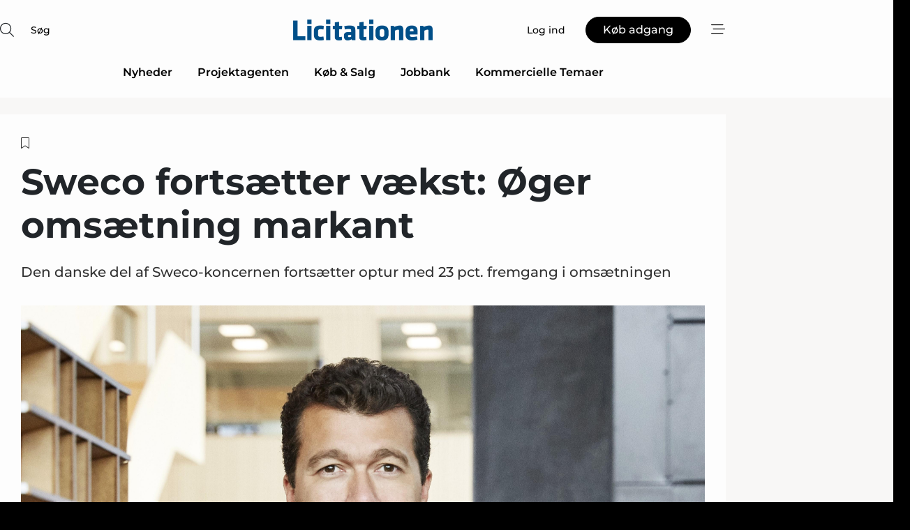

--- FILE ---
content_type: text/html;charset=UTF-8
request_url: https://www.licitationen.dk/article/view/1099183/sweco_fortsaetter_vaekst_oger_omsaetning_markant
body_size: 71771
content:
<?xml version="1.0" encoding="UTF-8"?>
<!DOCTYPE html>
<html xmlns="http://www.w3.org/1999/xhtml"><head id="j_idt2">
        <link rel="SHORTCUT ICON" href="https://f.nordiskemedier.dk/favicon/dfm.ico" />
        <link rel="ICON" href="https://f.nordiskemedier.dk/favicon/dfm.ico" type="image/x-icon" />
        <title>Sweco fortsætter vækst: Øger omsætning markant</title><meta name="description" content="Den danske del af Sweco-koncernen fortsætter optur med 23 pct. fremgang i omsætningen" />
        <meta http-equiv="X-UA-Compatible" content="IE=edge,chrome=1" />
        <meta http-equiv="content-type" content="text/html; charset=UTF-8" />
    <meta id="viewport" name="viewport" content="width=device-width, initial-scale=1" />
    <script>
        //<![CDATA[
        (function () {
            var width = window.innerWidth ||
                document.documentElement.clientWidth ||
                document.body.clientWidth;
            if (width >= 768) {
                document.getElementById("viewport").setAttribute("content", "width=1344");
            } else {
                document.getElementById("viewport").setAttribute("content", "width=device-width, initial-scale=1");
            }
        })();
        //]]>
    </script>
        <meta http-equiv="content-script-type" content="text/javascript" />
        <meta http-equiv="cache-control" content="no-cache" />
        <meta http-equiv="expires" content="0" />
        <meta http-equiv="pragma" content="no-cache" />
            <meta name="facebook-domain-verification" content="xh9ngi82jzajoome3fj38d7zj981dd" />
        <script src="/js/vars.js?t=1770035314347" type="text/javascript"></script>
        <script src="/js/access.js?t=1770035314347" type="text/javascript"></script>
        <script>
            window.startupTimestamp = "1770035314347";
            window.contextPath = "";
            window.domain = "https://www.licitationen.dk";
            window.fileDomain = "https://f.nordiskemedier.dk";
            window.hostId = 26;
            window.visitor = {};
            window.cvrRestApiAddress = "https://cvr-api.nordiskemedier.dk/resources";
            window.metaObject = {"industryName":"Licitationen","authorInitials":"EHO","pageType":"view-article","pageSize":3253,"pageAge":627,"contentType":"view-locked-article"};
            window.testMode = false;

            window.googleAnalytics = false;
            window.pendingScriptExecutions = [];
            window.enableCookieBot = new function () {};

            window.trackerEnabled = true; // TODO: replace with JsVarsServlet after merge
        </script>
    
    <script type="text/javascript" async="true">
        //<![CDATA[
        (function() {
            var host = window.location.hostname;
            var element = document.createElement('script');
            var firstScript = document.getElementsByTagName('script')[0];
            var url = 'https://cmp.inmobi.com'
                .concat('/choice/', 'h8eTMmqFZF-_K', '/', host, '/choice.js?tag_version=V3');
            var uspTries = 0;
            var uspTriesLimit = 3;
            element.async = true;
            element.type = 'text/javascript';
            element.src = url;

            // Not default InMobi code - make sure there is a script present
            // before inserting anything before it.
            if (firstScript) {
                firstScript.parentNode.insertBefore(element, firstScript);
            }

            function makeStub() {
                var TCF_LOCATOR_NAME = '__tcfapiLocator';
                var queue = [];
                var win = window;
                var cmpFrame;

                function addFrame() {
                    var doc = win.document;
                    var otherCMP = !!(win.frames[TCF_LOCATOR_NAME]);

                    if (!otherCMP) {
                        if (doc.body) {
                            var iframe = doc.createElement('iframe');

                            iframe.style.cssText = 'display:none';
                            iframe.name = TCF_LOCATOR_NAME;
                            doc.body.appendChild(iframe);
                        } else {
                            setTimeout(addFrame, 5);
                        }
                    }
                    return !otherCMP;
                }

                function tcfAPIHandler() {
                    var gdprApplies;
                    var args = arguments;

                    if (!args.length) {
                        return queue;
                    } else if (args[0] === 'setGdprApplies') {
                        if (
                            args.length > 3 &&
                            args[2] === 2 &&
                            typeof args[3] === 'boolean'
                        ) {
                            gdprApplies = args[3];
                            if (typeof args[2] === 'function') {
                                args[2]('set', true);
                            }
                        }
                    } else if (args[0] === 'ping') {
                        var retr = {
                            gdprApplies: gdprApplies,
                            cmpLoaded: false,
                            cmpStatus: 'stub'
                        };

                        if (typeof args[2] === 'function') {
                            args[2](retr);
                        }
                    } else {
                        if(args[0] === 'init' && typeof args[3] === 'object') {
                            args[3] = Object.assign(args[3], { tag_version: 'V3' });
                        }
                        queue.push(args);
                    }
                }

                function postMessageEventHandler(event) {
                    var msgIsString = typeof event.data === 'string';
                    var json = {};

                    try {
                        if (msgIsString) {
                            json = JSON.parse(event.data);
                        } else {
                            json = event.data;
                        }
                    } catch (ignore) {}

                    var payload = json.__tcfapiCall;

                    if (payload) {
                        window.__tcfapi(
                            payload.command,
                            payload.version,
                            function(retValue, success) {
                                var returnMsg = {
                                    __tcfapiReturn: {
                                        returnValue: retValue,
                                        success: success,
                                        callId: payload.callId
                                    }
                                };
                                if (msgIsString) {
                                    returnMsg = JSON.stringify(returnMsg);
                                }
                                if (event && event.source && event.source.postMessage) {
                                    event.source.postMessage(returnMsg, '*');
                                }
                            },
                            payload.parameter
                        );
                    }
                }

                while (win) {
                    try {
                        if (win.frames[TCF_LOCATOR_NAME]) {
                            cmpFrame = win;
                            break;
                        }
                    } catch (ignore) {}

                    if (win === window.top) {
                        break;
                    }
                    win = win.parent;
                }
                if (!cmpFrame) {
                    addFrame();
                    win.__tcfapi = tcfAPIHandler;
                    win.addEventListener('message', postMessageEventHandler, false);
                }
            };

            makeStub();

            function makeGppStub() {
                const CMP_ID = 10;
                const SUPPORTED_APIS = [
                    '2:tcfeuv2',
                    '6:uspv1',
                    '7:usnatv1',
                    '8:usca',
                    '9:usvav1',
                    '10:uscov1',
                    '11:usutv1',
                    '12:usctv1'
                ];

                window.__gpp_addFrame = function (n) {
                    if (!window.frames[n]) {
                        if (document.body) {
                            var i = document.createElement("iframe");
                            i.style.cssText = "display:none";
                            i.name = n;
                            document.body.appendChild(i);
                        } else {
                            window.setTimeout(window.__gpp_addFrame, 10, n);
                        }
                    }
                };
                window.__gpp_stub = function () {
                    var b = arguments;
                    __gpp.queue = __gpp.queue || [];
                    __gpp.events = __gpp.events || [];

                    if (!b.length || (b.length == 1 && b[0] == "queue")) {
                        return __gpp.queue;
                    }

                    if (b.length == 1 && b[0] == "events") {
                        return __gpp.events;
                    }

                    var cmd = b[0];
                    var clb = b.length > 1 ? b[1] : null;
                    var par = b.length > 2 ? b[2] : null;
                    if (cmd === "ping") {
                        clb(
                            {
                                gppVersion: "1.1", // must be “Version.Subversion”, current: “1.1”
                                cmpStatus: "stub", // possible values: stub, loading, loaded, error
                                cmpDisplayStatus: "hidden", // possible values: hidden, visible, disabled
                                signalStatus: "not ready", // possible values: not ready, ready
                                supportedAPIs: SUPPORTED_APIS, // list of supported APIs
                                cmpId: CMP_ID, // IAB assigned CMP ID, may be 0 during stub/loading
                                sectionList: [],
                                applicableSections: [-1],
                                gppString: "",
                                parsedSections: {},
                            },
                            true
                        );
                    } else if (cmd === "addEventListener") {
                        if (!("lastId" in __gpp)) {
                            __gpp.lastId = 0;
                        }
                        __gpp.lastId++;
                        var lnr = __gpp.lastId;
                        __gpp.events.push({
                            id: lnr,
                            callback: clb,
                            parameter: par,
                        });
                        clb(
                            {
                                eventName: "listenerRegistered",
                                listenerId: lnr, // Registered ID of the listener
                                data: true, // positive signal
                                pingData: {
                                    gppVersion: "1.1", // must be “Version.Subversion”, current: “1.1”
                                    cmpStatus: "stub", // possible values: stub, loading, loaded, error
                                    cmpDisplayStatus: "hidden", // possible values: hidden, visible, disabled
                                    signalStatus: "not ready", // possible values: not ready, ready
                                    supportedAPIs: SUPPORTED_APIS, // list of supported APIs
                                    cmpId: CMP_ID, // list of supported APIs
                                    sectionList: [],
                                    applicableSections: [-1],
                                    gppString: "",
                                    parsedSections: {},
                                },
                            },
                            true
                        );
                    } else if (cmd === "removeEventListener") {
                        var success = false;
                        for (var i = 0; i < __gpp.events.length; i++) {
                            if (__gpp.events[i].id == par) {
                                __gpp.events.splice(i, 1);
                                success = true;
                                break;
                            }
                        }
                        clb(
                            {
                                eventName: "listenerRemoved",
                                listenerId: par, // Registered ID of the listener
                                data: success, // status info
                                pingData: {
                                    gppVersion: "1.1", // must be “Version.Subversion”, current: “1.1”
                                    cmpStatus: "stub", // possible values: stub, loading, loaded, error
                                    cmpDisplayStatus: "hidden", // possible values: hidden, visible, disabled
                                    signalStatus: "not ready", // possible values: not ready, ready
                                    supportedAPIs: SUPPORTED_APIS, // list of supported APIs
                                    cmpId: CMP_ID, // CMP ID
                                    sectionList: [],
                                    applicableSections: [-1],
                                    gppString: "",
                                    parsedSections: {},
                                },
                            },
                            true
                        );
                    } else if (cmd === "hasSection") {
                        clb(false, true);
                    } else if (cmd === "getSection" || cmd === "getField") {
                        clb(null, true);
                    }
                    //queue all other commands
                    else {
                        __gpp.queue.push([].slice.apply(b));
                    }
                };
                window.__gpp_msghandler = function (event) {
                    var msgIsString = typeof event.data === "string";
                    try {
                        var json = msgIsString ? JSON.parse(event.data) : event.data;
                    } catch (e) {
                        var json = null;
                    }
                    if (typeof json === "object" && json !== null && "__gppCall" in json) {
                        var i = json.__gppCall;
                        window.__gpp(
                            i.command,
                            function (retValue, success) {
                                var returnMsg = {
                                    __gppReturn: {
                                        returnValue: retValue,
                                        success: success,
                                        callId: i.callId,
                                    },
                                };
                                event.source.postMessage(msgIsString ? JSON.stringify(returnMsg) : returnMsg, "*");
                            },
                            "parameter" in i ? i.parameter : null,
                            "version" in i ? i.version : "1.1"
                        );
                    }
                };
                if (!("__gpp" in window) || typeof window.__gpp !== "function") {
                    window.__gpp = window.__gpp_stub;
                    window.addEventListener("message", window.__gpp_msghandler, false);
                    window.__gpp_addFrame("__gppLocator");
                }
            };

            makeGppStub();

            var uspStubFunction = function() {
                var arg = arguments;
                if (typeof window.__uspapi !== uspStubFunction) {
                    setTimeout(function() {
                        if (typeof window.__uspapi !== 'undefined') {
                            window.__uspapi.apply(window.__uspapi, arg);
                        }
                    }, 500);
                }
            };

            var checkIfUspIsReady = function() {
                uspTries++;
                if (window.__uspapi === uspStubFunction && uspTries < uspTriesLimit) {
                    console.warn('USP is not accessible');
                } else {
                    clearInterval(uspInterval);
                }
            };

            if (typeof window.__uspapi === 'undefined') {
                window.__uspapi = uspStubFunction;
                var uspInterval = setInterval(checkIfUspIsReady, 6000);
            }
        })();
        //]]>
    </script><meta property="og:title" content="Sweco fortsætter vækst: Øger omsætning markant" /><meta property="og:description" content="Den danske del af Sweco-koncernen fortsætter optur med 23 pct. fremgang i omsætningen" /><meta property="og:type" content="article" /><meta property="og:url" content="https://www.licitationen.dk/article/view/1099183/sweco_fortsaetter_vaekst_oger_omsaetning_markant" /><meta property="og:image" content="https://image.nordjyske.dk/users/nordjyske/images/101165441.jpg?t[strip]=true&amp;t[quality]=95&amp;t[crop][width]=3203&amp;t[crop][height]=1683&amp;t[crop][x]=0&amp;t[crop][y]=212&amp;t[resize][width]=900&amp;t[resize][height]=473&amp;accessToken=5f0a450621f1dddc2b6d6147d2950a99c3308b1718ed28ffe74fdf66891d7bf0" /><meta property="og:image:width" content="900" /><meta property="og:image:height" content="473" />
            <meta property="og:site_name" content="Licitationen" /><meta name="twitter:card" content="summary" /><meta name="twitter:url" content="https://www.licitationen.dk/article/view/1099183/sweco_fortsaetter_vaekst_oger_omsaetning_markant" /><meta name="twitter:title" content="Sweco fortsætter vækst: Øger omsætning markant" /><meta name="twitter:description" content="Den danske del af Sweco-koncernen fortsætter optur med 23 pct. fremgang i omsætningen" /><meta name="twitter:image" content="https://f.nordiskemedier.dk/.jpg" />
        <script src="/js/notbot.js?t=1770035314347" type="text/javascript"></script>

        <link href="https://f.nordiskemedier.dk/font/media.css" rel="stylesheet" />
        <link rel="stylesheet" href="https://f.nordiskemedier.dk/font-awesome/pro/6.6.0/css/all.min.css" />
        <link rel="stylesheet" href="https://f.nordiskemedier.dk/bootstrap/5.3.6/css/bootstrap.min.css" />
        <link rel="stylesheet" href="/css/default.css?t=1770035314347" type="text/css" />
        <script src="https://f.nordiskemedier.dk/jquery/jquery-3.6.0.min.js"></script>
        
        <script src="/js/jquery-ui.min.js"></script><script type="text/javascript" src="/javax.faces.resource/js/jquery.cookies.2.2.0.min.js.html?ln=portal-jsf&amp;t=17700353"></script>
        <script src="https://f.nordiskemedier.dk/bootstrap/5.3.6/js/bootstrap.bundle.min.js"></script>
        <script src="/js/default.js?t=1770035314347" type="text/javascript"></script>
        <script src="https://www.google.com/recaptcha/api.js?render=explicit&amp;hl=da" type="text/javascript"></script>
                <script src="https://cdn.jsdelivr.net/npm/vue@2.7.14/dist/vue.min.js"></script>
                <script src="/dist/vue-components.umd.min.js?t=1770035314347" type="text/javascript"></script>
        
        <script src="https://f.nordiskemedier.dk/turnjs4/lib/turn.min.js" type="text/javascript"></script><!--[if lt IE 9]>
            <script src="https://f.nordiskemedier.dk/turnjs4/lib/turn.html4.min.js" type="text/javascript"></script><![endif]--><!--[if lt IE 9]>
                <script type="text/javascript">
                    window.location = "/browser-support.html";
                </script><![endif]-->
        <script src="https://cdn.jsdelivr.net/npm/ua-parser-js@0/dist/ua-parser.min.js"></script>
    <script type="text/javascript">
        window.enableGTM = function() {
            try {
                (function (w, d, s, l, i) {
                    w[l] = w[l] || [];
                    w[l].push({
                        'gtm.start':
                            new Date().getTime(), event: 'gtm.js'
                    });
                    var f = d.getElementsByTagName(s)[0],
                        j = d.createElement(s), dl = l != 'dataLayer' ? '&l=' + l : '';
                    j.async = true;
                    j.src =
                        'https://www.googletagmanager.com/gtm.js?id=' + i + dl;
                    f.parentNode.insertBefore(j, f);
                })(window, document, 'script', 'dataLayer', 'GTM-KTW93SZ');
            } catch (err) {
                console.log(err);
            }
        };
    </script>
        

        
        <script src="/js/cookie-utilities.js"></script>
    <script type="text/javascript">
        var gaPageType = 'view-article';
        var gaContentType = 'view-locked-article';
        var gaPageAge = 627;
        var gaPageSize = 3253;
        var gaIndustryName = 'Licitationen';
        
        (function (i, s, o, g, r, a, m) {
            i['GoogleAnalyticsObject'] = r;
            i[r] = i[r] || function() {
                (i[r].q = i[r].q || []).push(arguments)}, i[r].l = 1 * new Date();
            a = s.createElement(o),
                m = s.getElementsByTagName(o)[0];
            a.async = 1;
            a.src = g;
            m.parentNode.insertBefore(a, m)
        })
        (window, document, 'script', '//www.google-analytics.com/analytics.js', 'ga');
        ga('create', 'UA-3198597-24', 'auto');
        if ($.cookies.get("rc") && !$.cookies.get("nmuarc")) {
            ga('set', 'dimension1', $.cookies.get("rc"));
            $.cookies.set("nmuarc", true, {path: "/"});
        }
        if (false) {
            ga('set', 'dimension2', '');
            if (false) {
                ga('set', 'dimension3', '');
            }
        } else if (false) {
            ga('set', 'dimension3', '');
        }
        if (gaContentType) {
            ga('set', 'dimension4', gaContentType);
        }
        if (gaIndustryName) {
            ga('set', 'dimension5', gaIndustryName);
        }
        if (gaPageType) {
            ga('set', 'dimension10', gaPageType);
        }
        if (gaPageAge) {
            ga('set', 'dimension11', gaPageAge);
        }
        if (gaPageSize) {
            ga('set', 'dimension12', gaPageSize);
        }
        ga('set', 'anonymizeIp', true);

        window.pendingScriptExecutions.push({
            callback: function () {
                if (!window['ga-disable-UA-3198597-24']) {
                    ga('send', 'pageview');
                }
            },
            context: this
        });

        window.enableGoogleAnalytics = function() {
            window['ga-disable-UA-3198597-24'] = false;
        };


        window.disableGoogleAnalytics = function () {
            window['ga-disable-UA-3198597-24'] = true;
        };
        
    </script>
    <script type="text/javascript">
        window.enableBanners = function () {
            try {
                window['banner-consent-is-ready'] = true;
                EventBus.broadcast("banner-consent-is-ready");
            } catch (err) {
                console.log(err);
            }
        };
    </script>
    <script type="text/javascript">
        //<![CDATA[
        (function () {
            var salespanelModuleEnabled = false;
            var quantCastModuleEnabled = true;
            var salespanelResolve, salespanelReject;
            window.salespanelPromise = new Promise((resolve, reject) => {
                // Check if Salespanel and QuantCast module is enabled for this host and check if the tag has loaded.
                if (!salespanelModuleEnabled || !quantCastModuleEnabled) {
                    resolve(false);
                }
                salespanelResolve = resolve;
                salespanelReject = reject;
            });

            // Reject just in case QuantCast module is enabled but variable is not initialized.
            if (typeof window.__tcfapi == "undefined") {
                salespanelReject("QuantCast error: __tcfapi is undefined");
                return;
            }

            // Listen for Quantcast events for changes to Salespanel consent.
            window.__tcfapi('addEventListener', 2, async function (tcData, success) {
                if (!success) {
                    salespanelReject("Salespanel error: Could not create event listener.");
                    return;
                }

                // the rest of this function is called when the page is loaded OR
                // - the user accepts / rejects / updates the consent terms
                // - the user dismisses the consent box by clicking the 'x'
                if (tcData.eventStatus !== 'tcloaded' && tcData.eventStatus !== 'useractioncomplete') {
                    return;
                }

                // Salespanel is managed by Google Tag Manager and is not inserted if the relevant consent is not given.
                // If consent is given, it returns true, otherwise false after 2,5 seconds.
                var loops = 0;
                while(!salespanelObjectLoaded() && loops < 5) {
                    await new Promise(resolve => setTimeout(resolve, 500));
                    loops += 1;
                }

                if (salespanelObjectLoaded()) {
                    // Set cookie.
                    allowTracking();
                    salespanelResolve(true);
                } else {
                    // Remove cookie.
                    rejectTracking();
                    // Salespanel did not load in time or was rejected by consent.
                    salespanelReject("Salespanel error: Not loaded.");
                }
            });

            function salespanelObjectLoaded() {
                return typeof $salespanel !== "undefined" && $salespanel.hasOwnProperty("push");
            }

            function allowTracking() {
                // Check if Salespanel tracking has already been allowed.
                if ($.cookies.get("track_uid") !== null) {
                    return;
                }

                try {
                    // Activate tracking when the visitor provides explicit consent.
                    // Place `track_uid` cookie.
                    $salespanel.push(["set", "tracking:allowTracking"]);
                } catch (e) {
                    salespanelReject("Salespanel error: Allow tracking failed.");
                }
            }

            function rejectTracking() {
                // Remove cookie if user removed Salespanel consent.
                // All created Salespanel events will now be un-identified.
                if ($.cookies.get("track_uid")) {
                    $.cookies.del("track_uid", {domain: '.licitationen.dk'});
                }
            }
        })();
        //]]>
    </script>
    <script type="text/javascript">
        //<![CDATA[
        window.paywallScripts = {
            seenPaywall: async function (type) {
                // Wait for salespanel promise to be fulfilled (either loaded or not).
                const salespanelLoaded = await window.salespanelPromise.catch(() => {
                    // Salespanel didn't load if promise is rejected.
                    return false;
                });
                if (!salespanelLoaded) return;

                // Find previous amount of seen paywalls.
                await this.seenPaywallPromise().then(seenPaywalls => {
                    // Increment amount of seen paywall on visitor attribute.
                    this.setPaywallsAttribute(seenPaywalls);

                    // Create Meta/Facebook Pixel event notifying of a seen paywall.
                    if (seenPaywalls > 3) {
                        fbq('trackCustom', "Set paywall +3 gange");
                    }
                }).catch((message) => {
                    console.error(message);
                });

                // Create Salespanel event notifying of a seen paywall.
                this.sendPaywallEvent(type);
            },
            seenPaywallPromise: function () {
                return new Promise((resolve, reject) => {
                    try {
                        $salespanel.push(["get", "qualify:visitor", function (data) {
                            data.visitor_attributes.paywalls !== null ?
                                resolve(data.visitor_attributes.paywalls) :
                                resolve(0);
                        }]);
                    } catch (e) {
                        reject("Salespanel error: Get details failed.");
                    }
                });
            },
            setPaywallsAttribute: function (seenPaywalls) {
                try {
                    $salespanel.push(["set", "attributes:visitor", {
                        "paywalls": seenPaywalls + 1
                    }]);
                } catch (e) {
                    console.error("Salespanel error: Couldn't set attribute.");
                }
            },
            sendPaywallEvent: function (type) {
                try {
                    $salespanel.push(["set",
                        "activity:customActivity",
                        "website",
                        "Saw paywall",
                        type
                    ]);
                } catch (e) {
                    console.error("Salespanel error: Couldn't send custom activity.");
                }
            }
        }
        //]]>
    </script>
            <script type="text/javascript">
                (function (){
                    var is = [];
                    var impersonating = false;
                    if (!impersonating && window.visitor.person && window.visitor.person.id) {
                        is.push({
                            name: "person",
                            ref: window.visitor.person.id
                        });
                    }
                    if (!impersonating && window.visitor.recipient && window.visitor.recipient.id) {
                        is.push({
                            name: "recipient",
                            ref: window.visitor.recipient.id
                        });
                    }

                    var evtr;
                    var queue = [];
                    window.queueTrackerEvent = function (a, sn, sr, tn, tr) {
                        if (evtr) {
                            evtr(a, sn, sr, tn, tr, is);
                        } else {
                            queue.push({
                                a: a,
                                sn: sn,
                                sr: sr,
                                tn: tn,
                                tr: tr
                            })
                        }
                    };
                    window.addEventListener("onTrackerLoaded", function () {
                        evtr = window.createTracker("https://api.evtr.nordiskemedier.dk", "evtr");
                        while (queue.length) {
                            var ev = queue.splice(0, 1)[0];
                            if (ev) {
                                evtr(ev.a, ev.sn, ev.sr, ev.tn, ev.tr, is);
                            }
                        }
                    });
                })();
            </script>
            <script async="async" src="https://js.evtr.nordiskemedier.dk/_.js?t=1770035314347" type="text/javascript"></script>

        <script type="text/javascript">
            $(function() {
                $('.item').hover(
                function() { $(this).css('background-color', '#efefef').css('cursor', 'pointer') },
                function() { $(this).css('background-color', 'transparent').css('cursor', 'normal') }
            );
                $(".tt").tooltip();
            });
            function getTitle() {
                return document.title;
            }
            function getLocation() {
                return window.location;
            }
            function getUrl() {
                return window.location.href;
            }
            function confirmDelete(p) {
                var v = "Er du sikker p\u00E5, du vil slette \"{0}\"? ";
                v = v.replace("{0}", p);
                return confirm(v);
            }
            function getVisitorEmail() {
                return "";
            }
            function getVisitorRememberInfo() {
                return true;
            }

            var ids = [];
            function messageFade() {
                $('.fade').fadeTo('slow', 0.3);
            }
            
            // Remove cookies that are no longer in use
            $(document).ready(function () {
                $.cookies.del("c1");
                $.cookies.del("c2");
                $.cookies.del("c3");
            });

            window.pushGTrackScript = function (f, cont) {
                window.pendingScriptExecutions.push({
                    callback: function () {
                        if (window.googleAnalytics) {
                            eval(f(cont));
                        }
                    },
                    context: cont
                });

            }
            $(window).on('load', function () {
                // if subscription is suspended change paywall message.
                if ($('#paywall-overlay') && window.visitor?.person?.suspended) {
                    $('#paywall-overlay .paywall-package').html("Adgang suspenderet.");
                    $('#paywall-overlay .paywall-body-wrapper').html("Det personlige login er suspenderet af sikkerhedsm\u00E6ssige \u00E5rsager. ".replace('{0}', "abonnement@nordiskemedier.dk").replace('{1}', "abonnement@nordiskemedier.dk"));
                    $('.paywall-content-wrapper').addClass('warning');
                }
            });
        </script>
        <script type="text/javascript">
            //<![CDATA[
            function center(element) {
                var e=$(element);
                var w=e.width();
                var h=e.height();
                e.css("position","fixed").css("z-index","50000").css("top","50%").css("left","50%").css("margin-left","-"+(w/2)+"px").css("margin-top","-"+(h/2)+"px");
                e.draggable({
                    handle: $(element+"_handle")
                });
            }
            //]]>
        </script>

        
        <link rel="alternate" type="application/rss+xml" title="News RSS" href="https://www.licitationen.dk/xml/rss2/articles" />
        <link rel="alternate" type="application/rss+xml" title="Advertisements RSS" href="https://www.licitationen.dk/xml/rss2/advertisements?typeId=1&amp;typeId=2" />
        <link rel="alternate" type="application/rss+xml" title="Competences RSS" href="https://www.licitationen.dk/xml/rss2/competences" />
        <link rel="alternate" type="application/rss+xml" title="Jobs RSS" href="https://www.licitationen.dk/xml/rss2/jobs" />
        <link rel="alternate" type="application/rss+xml" title="Courses RSS" href="https://www.licitationen.dk/xml/rss2/courses" />

        <script>
            window.adTracker = {
                slots: {},
                adsMeta: {},
                hoverState: {
                    currentSlotId: null,
                    lastChangeTs: 0
                },
                clickState: {
                    lastPointerDown: null,  // { slotId, ts }
                    clickHandled: false
                }
            };
        </script><script async="async" src="https://securepubads.g.doubleclick.net/tag/js/gpt.js"></script><script>window.googletag = window.googletag || {cmd: []};if (!window.__gptGlobalsInit) {  window.__gptGlobalsInit = true;  window.slotFallbackData = new Map();  window.__inViewPct = window.__inViewPct || {};  window.__lastRefreshAt = new Map();  window.__slotCooldownMs = new Map();  function __canRefresh(slot){    const id = slot.getSlotElementId();    const last = window.__lastRefreshAt.get(id) || 0;    const cd = window.__slotCooldownMs.get(id) || 30000;    return Date.now() - last >= cd;  }  function __markRefreshed(slot){ window.__lastRefreshAt.set(slot.getSlotElementId(), Date.now()); }  window.__refreshState = window.__refreshState || {};  function __getRefreshState(id){    return (window.__refreshState[id] = window.__refreshState[id] || { pending:false, nextAllowedTs:0 });  }  function __tryRefresh(slot){    const id = slot.getSlotElementId();    const st = __getRefreshState(id);    if (!st.pending) return;    if (st.refreshScheduled) return;    const now = Date.now();    const pct = (window.__inViewPct && window.__inViewPct[id]) || 0;    if (now < st.nextAllowedTs){      __scheduleTryRefresh(slot, st.nextAllowedTs - now);      return;    }    if (pct < 50){      __scheduleTryRefresh(slot, 3000);      return;    }    if (!__canRefresh(slot)){      __scheduleTryRefresh(slot, 3000);      return;    }    st.refreshScheduled = true;    const ranInt = Math.floor(Math.random() * (2000 - 100 + 1)) + 100;    setTimeout(function(){      googletag.pubads().refresh([slot]);      __markRefreshed(slot);      st.pending = false;      st.refreshScheduled = false;    }, ranInt);  }function handleSlotRender(slotElementId) {    var labelId = 'label-' + slotElementId;    var labelEl = document.getElementById(labelId);    if (!labelEl) {        return;    }    labelEl.style.display = 'block';}function registerAdSlot(slotId) {    const slotEl = document.getElementById(slotId);    if (!slotEl) return;    const wrapper = slotEl;     wrapper.dataset.adSlotId = slotId;    if (!wrapper.style.position) {        wrapper.style.position = 'relative';    }    wrapper.addEventListener('mouseenter', function () {        window.adTracker.hoverState.currentSlotId = slotId;        window.adTracker.hoverState.lastChangeTs = Date.now();    });    wrapper.addEventListener('mouseleave', function () {        if (window.adTracker.hoverState.currentSlotId === slotId) {            window.adTracker.hoverState.currentSlotId = null;            window.adTracker.hoverState.lastChangeTs = Date.now();        }    });    window.adTracker.slots[slotId] = wrapper;}  function __scheduleTryRefresh(slot, delayMs){    const id = slot.getSlotElementId();    const st = __getRefreshState(id);    if (st.tryTimer) clearTimeout(st.tryTimer);    st.tryTimer = setTimeout(function(){      st.tryTimer = null;      __tryRefresh(slot);    }, Math.max(0, delayMs || 0));  }  googletag.cmd.push(function(){    googletag.pubads().addEventListener('slotVisibilityChanged', function(e){      const slot = e.slot;      const id = slot.getSlotElementId();      window.__inViewPct[id] = e.inViewPercentage || 0;      __scheduleTryRefresh(slot, 250);    });    googletag.pubads().addEventListener('impressionViewable', function(e){      const slot = e.slot;      const id = slot.getSlotElementId();      const cd = window.__slotCooldownMs.get(id) || 30000;      const st = __getRefreshState(id);      st.pending = true;      st.nextAllowedTs = Date.now() + cd;      __scheduleTryRefresh(slot, cd);    });  });  window.fireWindowResizeEvent = window.fireWindowResizeEvent || function(){    try { window.dispatchEvent(new Event('resize')); } catch(e){}  };}googletag.cmd.push(function(){  window.__fallbackHandled = window.__fallbackHandled || new Set();  googletag.pubads().addEventListener('slotRenderEnded', function(event){    const adslotId = event.slot.getSlotElementId();    if (!event.isEmpty) { fireWindowResizeEvent();        handleSlotRender(adslotId);       window.adTracker.adsMeta[adslotId] = {       creativeId: event.creativeId,       lineItemId: event.lineItemId,       campaignId: event.campaignId,       size: event.size,       adUnitPath: event.slot.getAdUnitPath(),      };    registerAdSlot(adslotId);    return; }    if (!window.slotFallbackData || !window.slotFallbackData.has(adslotId)) { fireWindowResizeEvent(); return; }    if (window.__fallbackHandled.has(adslotId)) { fireWindowResizeEvent(); return; }    window.__fallbackHandled.add(adslotId);    const cfg = window.slotFallbackData.get(adslotId);    try { googletag.destroySlots([event.slot]); } catch(e) {}    requestAnimationFrame(function(){      const toArr = s => s.split('],').map(x=>JSON.parse(x.replace(/\s/g,'') + (x.endsWith(']')?'':']')));      const sizeArrayLarge  = cfg.sizesLarge  ? toArr(cfg.sizesLarge)  : [];      const sizeArraySmall  = cfg.sizesSmall  ? toArr(cfg.sizesSmall)  : [];      const sizeArrayMobile = cfg.sizesMobile ? toArr(cfg.sizesMobile) : [];      var mapping = googletag.sizeMapping()        .addSize([1588,0], sizeArrayLarge)        .addSize([768,0],  sizeArraySmall)        .addSize([0,0],    sizeArrayMobile).build();      var already = googletag.pubads().getSlots().some(s => s.getSlotElementId() === adslotId);      if (!already) {        var fb = googletag.defineSlot(cfg.fallbackAdUnitPath, cfg.sizes, adslotId)          .defineSizeMapping(mapping)          .addService(googletag.pubads());        if (cfg.refreshAdSlot === 'true') {          window.__slotCooldownMs && window.__slotCooldownMs.set(adslotId, Number(cfg.refreshInterval)||30000);        } else {          window.__slotCooldownMs && window.__slotCooldownMs.set(adslotId, 1440000);        }      }      setTimeout(function(){        try { googletag.display(adslotId); } catch(e) { console.warn('fallback display failed:', e); }        fireWindowResizeEvent();      }, 0);    });  });});googletag.cmd.push(function(){var mapping = googletag.sizeMapping().addSize([1588, 0], [[ 1568, 864]]).addSize([768, 0], [[ 980, 540]]).addSize([0, 0], [[ 300, 100]]).build();var adSlot = googletag.defineSlot('/98909716/Regular_Top/Licitationen', [[ 300, 100],[ 980, 540],[ 1568, 864]], 'regular-top-0').setTargeting('Industry', ['42']).defineSizeMapping(mapping).addService(googletag.pubads());window.__slotCooldownMs.set('regular-top-0', 16964);});googletag.cmd.push(function(){var mapping = googletag.sizeMapping().addSize([1588, 0], [[ 200, 200]]).addSize([768, 0], []).addSize([0, 0], []).build();var adSlot = googletag.defineSlot('/98909716/Regular_Side/Licitationen', [[ 200, 200]], 'regular-side-left-0').setTargeting('Industry', ['42']).defineSizeMapping(mapping).addService(googletag.pubads());window.__slotCooldownMs.set('regular-side-left-0', 16763);});googletag.cmd.push(function(){var mapping = googletag.sizeMapping().addSize([1588, 0], [[ 200, 200]]).addSize([768, 0], []).addSize([0, 0], []).build();var adSlot = googletag.defineSlot('/98909716/Regular_Side/Licitationen', [[ 200, 200]], 'regular-side-left-1').setTargeting('Industry', ['42']).defineSizeMapping(mapping).addService(googletag.pubads());window.__slotCooldownMs.set('regular-side-left-1', 16590);});googletag.cmd.push(function(){var mapping = googletag.sizeMapping().addSize([1588, 0], [[ 200, 200]]).addSize([768, 0], []).addSize([0, 0], []).build();var adSlot = googletag.defineSlot('/98909716/Regular_Side/Licitationen', [[ 200, 200]], 'regular-side-left-2').setTargeting('Industry', ['42']).defineSizeMapping(mapping).addService(googletag.pubads());window.__slotCooldownMs.set('regular-side-left-2', 16716);});googletag.cmd.push(function(){var mapping = googletag.sizeMapping().addSize([1588, 0], [[ 200, 200]]).addSize([768, 0], []).addSize([0, 0], []).build();var adSlot = googletag.defineSlot('/98909716/Regular_Side/Licitationen', [[ 200, 200]], 'regular-side-left-3').setTargeting('Industry', ['42']).defineSizeMapping(mapping).addService(googletag.pubads());window.__slotCooldownMs.set('regular-side-left-3', 15771);});googletag.cmd.push(function(){var mapping = googletag.sizeMapping().addSize([1588, 0], [[ 200, 200]]).addSize([768, 0], []).addSize([0, 0], []).build();var adSlot = googletag.defineSlot('/98909716/Regular_Side/Licitationen', [[ 200, 200]], 'regular-side-left-4').setTargeting('Industry', ['42']).defineSizeMapping(mapping).addService(googletag.pubads());window.__slotCooldownMs.set('regular-side-left-4', 15592);});googletag.cmd.push(function(){var mapping = googletag.sizeMapping().addSize([1588, 0], [[ 200, 200]]).addSize([768, 0], []).addSize([0, 0], []).build();var adSlot = googletag.defineSlot('/98909716/Regular_Side/Licitationen', [[ 200, 200]], 'regular-side-left-5').setTargeting('Industry', ['42']).defineSizeMapping(mapping).addService(googletag.pubads());window.__slotCooldownMs.set('regular-side-left-5', 15545);});googletag.cmd.push(function(){var mapping = googletag.sizeMapping().addSize([1588, 0], [[ 980, 250]]).addSize([768, 0], [[ 980, 250]]).addSize([0, 0], [[ 300, 100]]).build();var adSlot = googletag.defineSlot('/98909716/Regular_Takeover/Licitationen', [[ 300, 100],[ 980, 250]], 'regular-takeover-above-article-0').setTargeting('Industry', ['42']).defineSizeMapping(mapping).addService(googletag.pubads());window.__slotCooldownMs.set('regular-takeover-above-article-0', 16942);});googletag.cmd.push(function(){var mapping = googletag.sizeMapping().addSize([1588, 0], []).addSize([768, 0], []).addSize([0, 0], [[ 300, 250]]).build();var adSlot = googletag.defineSlot('/98909716/Regular_Campaign/Licitationen', [[ 300, 250]], 'regular-campaign-article-1-0').setTargeting('Industry', ['42']).defineSizeMapping(mapping).addService(googletag.pubads());window.__slotCooldownMs.set('regular-campaign-article-1-0', 16194);});googletag.cmd.push(function(){var mapping = googletag.sizeMapping().addSize([1588, 0], []).addSize([768, 0], []).addSize([0, 0], [[ 300, 250]]).build();var adSlot = googletag.defineSlot('/98909716/Regular_Campaign/Licitationen', [[ 300, 250]], 'regular-campaign-article-2-0').setTargeting('Industry', ['42']).defineSizeMapping(mapping).addService(googletag.pubads());window.__slotCooldownMs.set('regular-campaign-article-2-0', 15875);});googletag.cmd.push(function(){var mapping = googletag.sizeMapping().addSize([1588, 0], []).addSize([768, 0], []).addSize([0, 0], [[ 125, 125]]).build();var adSlot = googletag.defineSlot('/98909716/Regular_Side/Licitationen', [[ 125, 125]], 'regular-side-mobile-row-1-1-0').setTargeting('Industry', ['42']).defineSizeMapping(mapping).addService(googletag.pubads());window.__slotCooldownMs.set('regular-side-mobile-row-1-1-0', 16600);});googletag.cmd.push(function(){var mapping = googletag.sizeMapping().addSize([1588, 0], []).addSize([768, 0], []).addSize([0, 0], [[ 125, 125]]).build();var adSlot = googletag.defineSlot('/98909716/Regular_Side/Licitationen', [[ 125, 125]], 'regular-side-mobile-row-1-2-0').setTargeting('Industry', ['42']).defineSizeMapping(mapping).addService(googletag.pubads());window.__slotCooldownMs.set('regular-side-mobile-row-1-2-0', 16511);});googletag.cmd.push(function(){var mapping = googletag.sizeMapping().addSize([1588, 0], []).addSize([768, 0], []).addSize([0, 0], [[ 125, 125]]).build();var adSlot = googletag.defineSlot('/98909716/Regular_Side/Licitationen', [[ 125, 125]], 'regular-side-mobile-row-1-3-0').setTargeting('Industry', ['42']).defineSizeMapping(mapping).addService(googletag.pubads());window.__slotCooldownMs.set('regular-side-mobile-row-1-3-0', 16343);});googletag.cmd.push(function(){var mapping = googletag.sizeMapping().addSize([1588, 0], []).addSize([768, 0], []).addSize([0, 0], [[ 125, 125]]).build();var adSlot = googletag.defineSlot('/98909716/Regular_Side/Licitationen', [[ 125, 125]], 'regular-side-mobile-row-1-4-0').setTargeting('Industry', ['42']).defineSizeMapping(mapping).addService(googletag.pubads());window.__slotCooldownMs.set('regular-side-mobile-row-1-4-0', 16082);});googletag.cmd.push(function(){var mapping = googletag.sizeMapping().addSize([1588, 0], []).addSize([768, 0], []).addSize([0, 0], [[ 300, 250]]).build();var adSlot = googletag.defineSlot('/98909716/Regular_Campaign/Licitationen', [[ 300, 250]], 'regular-campaign-article-3-0').setTargeting('Industry', ['42']).defineSizeMapping(mapping).addService(googletag.pubads());window.__slotCooldownMs.set('regular-campaign-article-3-0', 16547);});googletag.cmd.push(function(){var mapping = googletag.sizeMapping().addSize([1588, 0], []).addSize([768, 0], []).addSize([0, 0], [[ 300, 250]]).build();var adSlot = googletag.defineSlot('/98909716/Regular_Campaign/Licitationen', [[ 300, 250]], 'regular-campaign-article-4-0').setTargeting('Industry', ['42']).defineSizeMapping(mapping).addService(googletag.pubads());window.__slotCooldownMs.set('regular-campaign-article-4-0', 16902);});googletag.cmd.push(function(){var mapping = googletag.sizeMapping().addSize([1588, 0], [[ 300, 250]]).addSize([768, 0], [[ 300, 250]]).addSize([0, 0], []).build();var adSlot = googletag.defineSlot('/98909716/Regular_Campaign/Licitationen', [[ 300, 250]], 'regular-campaign-article-0').setTargeting('Industry', ['42']).defineSizeMapping(mapping).addService(googletag.pubads());window.__slotCooldownMs.set('regular-campaign-article-0', 15554);});googletag.cmd.push(function(){var mapping = googletag.sizeMapping().addSize([1588, 0], [[ 300, 250]]).addSize([768, 0], [[ 300, 250]]).addSize([0, 0], []).build();var adSlot = googletag.defineSlot('/98909716/Regular_Campaign/Licitationen', [[ 300, 250]], 'regular-campaign-article-1').setTargeting('Industry', ['42']).defineSizeMapping(mapping).addService(googletag.pubads());window.__slotCooldownMs.set('regular-campaign-article-1', 16527);});googletag.cmd.push(function(){var mapping = googletag.sizeMapping().addSize([1588, 0], [[ 300, 250]]).addSize([768, 0], [[ 300, 250]]).addSize([0, 0], []).build();var adSlot = googletag.defineSlot('/98909716/Regular_Campaign/Licitationen', [[ 300, 250]], 'regular-campaign-article-2').setTargeting('Industry', ['42']).defineSizeMapping(mapping).addService(googletag.pubads());window.__slotCooldownMs.set('regular-campaign-article-2', 15805);});googletag.cmd.push(function(){var mapping = googletag.sizeMapping().addSize([1588, 0], [[ 300, 250]]).addSize([768, 0], [[ 300, 250]]).addSize([0, 0], []).build();var adSlot = googletag.defineSlot('/98909716/Regular_Campaign/Licitationen', [[ 300, 250]], 'regular-campaign-article-3').setTargeting('Industry', ['42']).defineSizeMapping(mapping).addService(googletag.pubads());window.__slotCooldownMs.set('regular-campaign-article-3', 16102);});googletag.cmd.push(function(){var mapping = googletag.sizeMapping().addSize([1588, 0], [[ 980, 250]]).addSize([768, 0], [[ 980, 250]]).addSize([0, 0], [[ 300, 100]]).build();var adSlot = googletag.defineSlot('/98909716/Regular_Takeover/Licitationen', [[ 300, 100],[ 980, 250]], 'regular-takeover-below-article-0').setTargeting('Industry', ['42']).defineSizeMapping(mapping).addService(googletag.pubads());window.__slotCooldownMs.set('regular-takeover-below-article-0', 16641);});googletag.cmd.push(function(){var mapping = googletag.sizeMapping().addSize([1588, 0], []).addSize([768, 0], []).addSize([0, 0], [[ 125, 125]]).build();var adSlot = googletag.defineSlot('/98909716/Regular_Side/Licitationen', [[ 125, 125]], 'regular-side-mobile-row-2-1-0').setTargeting('Industry', ['42']).defineSizeMapping(mapping).addService(googletag.pubads());window.__slotCooldownMs.set('regular-side-mobile-row-2-1-0', 15512);});googletag.cmd.push(function(){var mapping = googletag.sizeMapping().addSize([1588, 0], []).addSize([768, 0], []).addSize([0, 0], [[ 125, 125]]).build();var adSlot = googletag.defineSlot('/98909716/Regular_Side/Licitationen', [[ 125, 125]], 'regular-side-mobile-row-2-2-0').setTargeting('Industry', ['42']).defineSizeMapping(mapping).addService(googletag.pubads());window.__slotCooldownMs.set('regular-side-mobile-row-2-2-0', 16251);});googletag.cmd.push(function(){var mapping = googletag.sizeMapping().addSize([1588, 0], []).addSize([768, 0], []).addSize([0, 0], [[ 125, 125]]).build();var adSlot = googletag.defineSlot('/98909716/Regular_Side/Licitationen', [[ 125, 125]], 'regular-side-mobile-row-2-3-0').setTargeting('Industry', ['42']).defineSizeMapping(mapping).addService(googletag.pubads());window.__slotCooldownMs.set('regular-side-mobile-row-2-3-0', 15897);});googletag.cmd.push(function(){var mapping = googletag.sizeMapping().addSize([1588, 0], []).addSize([768, 0], []).addSize([0, 0], [[ 125, 125]]).build();var adSlot = googletag.defineSlot('/98909716/Regular_Side/Licitationen', [[ 125, 125]], 'regular-side-mobile-row-2-4-0').setTargeting('Industry', ['42']).defineSizeMapping(mapping).addService(googletag.pubads());window.__slotCooldownMs.set('regular-side-mobile-row-2-4-0', 16391);});googletag.cmd.push(function(){var mapping = googletag.sizeMapping().addSize([1588, 0], []).addSize([768, 0], []).addSize([0, 0], [[ 125, 125]]).build();var adSlot = googletag.defineSlot('/98909716/Regular_Side/Licitationen', [[ 125, 125]], 'regular-side-mobile-row-3-1-0').setTargeting('Industry', ['42']).defineSizeMapping(mapping).addService(googletag.pubads());window.__slotCooldownMs.set('regular-side-mobile-row-3-1-0', 15943);});googletag.cmd.push(function(){var mapping = googletag.sizeMapping().addSize([1588, 0], []).addSize([768, 0], []).addSize([0, 0], [[ 125, 125]]).build();var adSlot = googletag.defineSlot('/98909716/Regular_Side/Licitationen', [[ 125, 125]], 'regular-side-mobile-row-3-2-0').setTargeting('Industry', ['42']).defineSizeMapping(mapping).addService(googletag.pubads());window.__slotCooldownMs.set('regular-side-mobile-row-3-2-0', 16172);});googletag.cmd.push(function(){var mapping = googletag.sizeMapping().addSize([1588, 0], []).addSize([768, 0], []).addSize([0, 0], [[ 125, 125]]).build();var adSlot = googletag.defineSlot('/98909716/Regular_Side/Licitationen', [[ 125, 125]], 'regular-side-mobile-row-3-3-0').setTargeting('Industry', ['42']).defineSizeMapping(mapping).addService(googletag.pubads());window.__slotCooldownMs.set('regular-side-mobile-row-3-3-0', 16921);});googletag.cmd.push(function(){var mapping = googletag.sizeMapping().addSize([1588, 0], []).addSize([768, 0], []).addSize([0, 0], [[ 125, 125]]).build();var adSlot = googletag.defineSlot('/98909716/Regular_Side/Licitationen', [[ 125, 125]], 'regular-side-mobile-row-3-4-0').setTargeting('Industry', ['42']).defineSizeMapping(mapping).addService(googletag.pubads());window.__slotCooldownMs.set('regular-side-mobile-row-3-4-0', 16504);});googletag.cmd.push(function(){var mapping = googletag.sizeMapping().addSize([1588, 0], [[ 200, 200]]).addSize([768, 0], []).addSize([0, 0], []).build();var adSlot = googletag.defineSlot('/98909716/Regular_Side/Licitationen', [[ 200, 200]], 'regular-side-right-large-0').setTargeting('Industry', ['42']).defineSizeMapping(mapping).addService(googletag.pubads());window.__slotCooldownMs.set('regular-side-right-large-0', 15885);});googletag.cmd.push(function(){var mapping = googletag.sizeMapping().addSize([1588, 0], [[ 200, 200]]).addSize([768, 0], []).addSize([0, 0], []).build();var adSlot = googletag.defineSlot('/98909716/Regular_Side/Licitationen', [[ 200, 200]], 'regular-side-right-large-1').setTargeting('Industry', ['42']).defineSizeMapping(mapping).addService(googletag.pubads());window.__slotCooldownMs.set('regular-side-right-large-1', 16832);});googletag.cmd.push(function(){var mapping = googletag.sizeMapping().addSize([1588, 0], [[ 200, 200]]).addSize([768, 0], []).addSize([0, 0], []).build();var adSlot = googletag.defineSlot('/98909716/Regular_Side/Licitationen', [[ 200, 200]], 'regular-side-right-large-2').setTargeting('Industry', ['42']).defineSizeMapping(mapping).addService(googletag.pubads());window.__slotCooldownMs.set('regular-side-right-large-2', 16725);});googletag.cmd.push(function(){var mapping = googletag.sizeMapping().addSize([1588, 0], [[ 200, 200]]).addSize([768, 0], []).addSize([0, 0], []).build();var adSlot = googletag.defineSlot('/98909716/Regular_Side/Licitationen', [[ 200, 200]], 'regular-side-right-large-3').setTargeting('Industry', ['42']).defineSizeMapping(mapping).addService(googletag.pubads());window.__slotCooldownMs.set('regular-side-right-large-3', 16333);});googletag.cmd.push(function(){var mapping = googletag.sizeMapping().addSize([1588, 0], [[ 200, 200]]).addSize([768, 0], []).addSize([0, 0], []).build();var adSlot = googletag.defineSlot('/98909716/Regular_Side/Licitationen', [[ 200, 200]], 'regular-side-right-large-4').setTargeting('Industry', ['42']).defineSizeMapping(mapping).addService(googletag.pubads());window.__slotCooldownMs.set('regular-side-right-large-4', 15524);});googletag.cmd.push(function(){var mapping = googletag.sizeMapping().addSize([1588, 0], [[ 200, 200]]).addSize([768, 0], []).addSize([0, 0], []).build();var adSlot = googletag.defineSlot('/98909716/Regular_Side/Licitationen', [[ 200, 200]], 'regular-side-right-large-5').setTargeting('Industry', ['42']).defineSizeMapping(mapping).addService(googletag.pubads());window.__slotCooldownMs.set('regular-side-right-large-5', 16531);});googletag.cmd.push(function(){var mapping = googletag.sizeMapping().addSize([1588, 0], []).addSize([768, 0], [[ 200, 200]]).addSize([0, 0], []).build();var adSlot = googletag.defineSlot('/98909716/Regular_Side/Licitationen', [[ 200, 200]], 'regular-side-right-small-0').setTargeting('Industry', ['42']).defineSizeMapping(mapping).addService(googletag.pubads());window.__slotCooldownMs.set('regular-side-right-small-0', 16538);});googletag.cmd.push(function(){var mapping = googletag.sizeMapping().addSize([1588, 0], []).addSize([768, 0], [[ 200, 200]]).addSize([0, 0], []).build();var adSlot = googletag.defineSlot('/98909716/Regular_Side/Licitationen', [[ 200, 200]], 'regular-side-right-small-1').setTargeting('Industry', ['42']).defineSizeMapping(mapping).addService(googletag.pubads());window.__slotCooldownMs.set('regular-side-right-small-1', 16192);});googletag.cmd.push(function(){var mapping = googletag.sizeMapping().addSize([1588, 0], []).addSize([768, 0], [[ 200, 200]]).addSize([0, 0], []).build();var adSlot = googletag.defineSlot('/98909716/Regular_Side/Licitationen', [[ 200, 200]], 'regular-side-right-small-2').setTargeting('Industry', ['42']).defineSizeMapping(mapping).addService(googletag.pubads());window.__slotCooldownMs.set('regular-side-right-small-2', 16419);});googletag.cmd.push(function(){var mapping = googletag.sizeMapping().addSize([1588, 0], []).addSize([768, 0], [[ 200, 200]]).addSize([0, 0], []).build();var adSlot = googletag.defineSlot('/98909716/Regular_Side/Licitationen', [[ 200, 200]], 'regular-side-right-small-3').setTargeting('Industry', ['42']).defineSizeMapping(mapping).addService(googletag.pubads());window.__slotCooldownMs.set('regular-side-right-small-3', 16128);});googletag.cmd.push(function(){var mapping = googletag.sizeMapping().addSize([1588, 0], []).addSize([768, 0], [[ 200, 200]]).addSize([0, 0], []).build();var adSlot = googletag.defineSlot('/98909716/Regular_Side/Licitationen', [[ 200, 200]], 'regular-side-right-small-4').setTargeting('Industry', ['42']).defineSizeMapping(mapping).addService(googletag.pubads());window.__slotCooldownMs.set('regular-side-right-small-4', 16943);});googletag.cmd.push(function(){var mapping = googletag.sizeMapping().addSize([1588, 0], []).addSize([768, 0], [[ 200, 200]]).addSize([0, 0], []).build();var adSlot = googletag.defineSlot('/98909716/Regular_Side/Licitationen', [[ 200, 200]], 'regular-side-right-small-5').setTargeting('Industry', ['42']).defineSizeMapping(mapping).addService(googletag.pubads());window.__slotCooldownMs.set('regular-side-right-small-5', 16700);});googletag.cmd.push(function(){var mapping = googletag.sizeMapping().addSize([1588, 0], []).addSize([768, 0], [[ 200, 200]]).addSize([0, 0], []).build();var adSlot = googletag.defineSlot('/98909716/Regular_Side/Licitationen', [[ 200, 200]], 'regular-side-right-small-6').setTargeting('Industry', ['42']).defineSizeMapping(mapping).addService(googletag.pubads());window.__slotCooldownMs.set('regular-side-right-small-6', 15696);});googletag.cmd.push(function(){var mapping = googletag.sizeMapping().addSize([1588, 0], []).addSize([768, 0], [[ 200, 200]]).addSize([0, 0], []).build();var adSlot = googletag.defineSlot('/98909716/Regular_Side/Licitationen', [[ 200, 200]], 'regular-side-right-small-7').setTargeting('Industry', ['42']).defineSizeMapping(mapping).addService(googletag.pubads());window.__slotCooldownMs.set('regular-side-right-small-7', 16945);});googletag.cmd.push(function(){var mapping = googletag.sizeMapping().addSize([1588, 0], []).addSize([768, 0], [[ 200, 200]]).addSize([0, 0], []).build();var adSlot = googletag.defineSlot('/98909716/Regular_Side/Licitationen', [[ 200, 200]], 'regular-side-right-small-8').setTargeting('Industry', ['42']).defineSizeMapping(mapping).addService(googletag.pubads());window.__slotCooldownMs.set('regular-side-right-small-8', 16654);});googletag.cmd.push(function(){var mapping = googletag.sizeMapping().addSize([1588, 0], []).addSize([768, 0], [[ 200, 200]]).addSize([0, 0], []).build();var adSlot = googletag.defineSlot('/98909716/Regular_Side/Licitationen', [[ 200, 200]], 'regular-side-right-small-9').setTargeting('Industry', ['42']).defineSizeMapping(mapping).addService(googletag.pubads());window.__slotCooldownMs.set('regular-side-right-small-9', 15815);});googletag.cmd.push(function(){var mapping = googletag.sizeMapping().addSize([1588, 0], []).addSize([768, 0], [[ 200, 200]]).addSize([0, 0], []).build();var adSlot = googletag.defineSlot('/98909716/Regular_Side/Licitationen', [[ 200, 200]], 'regular-side-right-small-10').setTargeting('Industry', ['42']).defineSizeMapping(mapping).addService(googletag.pubads());window.__slotCooldownMs.set('regular-side-right-small-10', 16308);});googletag.cmd.push(function(){var mapping = googletag.sizeMapping().addSize([1588, 0], []).addSize([768, 0], [[ 200, 200]]).addSize([0, 0], []).build();var adSlot = googletag.defineSlot('/98909716/Regular_Side/Licitationen', [[ 200, 200]], 'regular-side-right-small-11').setTargeting('Industry', ['42']).defineSizeMapping(mapping).addService(googletag.pubads());window.__slotCooldownMs.set('regular-side-right-small-11', 16378);});googletag.cmd.push(function(){  googletag.pubads().enableSingleRequest();  googletag.pubads().collapseEmptyDivs();  googletag.enableServices();});</script></head><body>
            <script src="/js/cookie-consent.js"></script>

        <div style="display:none;">
            <a href="/void/index.html" rel="nofollow">23948sdkhjf</a>
        </div>
        <i id="media-width-detection" style="display: none">
            
            <i class="d-md-none xs"></i>
            <i class="d-none d-md-inline lg"></i>
        </i>
            
            <noscript><iframe src="https://www.googletagmanager.com/ns.html?id=GTM-KTW93SZ" height="0" width="0" style="display:none;visibility:hidden"></iframe></noscript>
        <div class="remodal-bg">
        <header id="main-header" v-cloak="" class="unprintable">
            <nav>
                <div>
                    <global-search-icon></global-search-icon>
                </div>
                <div>
                    <a href="/" class="logo">
                        <img src="https://f.nordiskemedier.dk/logo/portal/26.png" alt="Licitationen" />
                    </a>
                </div>
                <div>
                    <button v-if="window.visitor.person" v-on:click.prevent="open(personMenu)" class="btn btn-link btn-log-in px-0">
                        <i class="fa-light fa-user d-sm-none"></i>
                        <span class="d-none d-sm-inline">Min konto</span>
                    </button>
                    <button v-else="" v-on:click.prevent="open(topMenu)" class="btn btn-link btn-log-in px-0">
                        <i class="fa-light fa-user d-sm-none"></i>
                        <span class="d-none d-sm-inline">Log ind</span>
                    </button>
                    <button v-if="(window.visitor.ipAccess &amp;&amp; !window.visitor.ipAccess.disable &amp;&amp; window.visitor.ipAccess.corporateClient) || (window.visitor.person &amp;&amp; window.visitor.corporateClient)" v-on:click.prevent="open(ipAccessMenu)" class="btn btn-link btn-ip-access px-0">
                        <span class="d-flex" v-if="window.visitor.corporateClient &amp;&amp; window.visitor.person &amp;&amp; window.visitor.person.companiesWhereAdmin &amp;&amp; window.visitor.person.companiesWhereAdmin.length == 1">
                            <i class="fa-light fa-lock-open me-1"></i><span class="short-name">{{ truncateString(window.visitor.corporateClient.name, 12) }}</span><span class="long-name">{{ truncateString(window.visitor.corporateClient.name, 20) }}</span>
                        </span>
                        <span class="d-flex" v-else-if="window.visitor.corporateClient &amp;&amp; window.visitor.person &amp;&amp; window.visitor.person.companiesWhereAdmin &amp;&amp; window.visitor.person.companiesWhereAdmin.length &gt; 1">
                            <i class="fa-light fa-lock-open me-1"></i><span class="short-name">{{ truncateString("Virksomhedsløsning", 12) }}</span><span class="long-name">{{ truncateString("Virksomhedsløsning", 20) }}</span>
                        </span>
                        <span class="d-flex" v-else-if="window.visitor.ipAccess &amp;&amp; !window.visitor.ipAccess.disable &amp;&amp; window.visitor.ipAccess.corporateClient">
                            <i class="fa-light fa-lock-open me-1"></i><span class="short-name">{{ truncateString(window.visitor.ipAccess.corporateClient.name, 12) }}</span><span class="long-name">{{ truncateString(window.visitor.ipAccess.corporateClient.name, 20) }}</span>
                        </span>
                        <span class="d-flex" v-else="">
                            <i class="fa-light fa-lock-open me-1"></i><span class="short-name">{{ truncateString(window.visitor.corporateClient.name, 12) }}</span><span class="long-name">{{ truncateString(window.visitor.corporateClient.name, 20) }}</span>
                        </span>
                    </button>
                    <template v-else=""><a id="j_idt106:j_idt108" href="/products/subscription.html" style="" class="btn btn-primary" target="">
                            <span class="d-inline d-sm-none">Køb</span>
                            <span class="d-none d-sm-inline">Køb adgang</span></a>
                    </template>
                    <button v-on:click.prevent="open(rightMenu)" class="btn btn-link btn-bars px-0 d-inline-flex">
                        <i class="fa-light fa-bars-staggered"></i>
                    </button>
                </div>
            </nav>
            <div v-on:click.self="close" class="menu-container menu-top" v-bind:class="getStyleClass(topMenu)">
                <div>
                    <menu-log-in v-bind:sign-up-link="signUpLink" v-on:close="close"></menu-log-in>
                </div>
            </div>
            <div v-on:click.self="close" class="menu-container menu-right" v-bind:class="getStyleClass(rightMenu)">
                <div>
                    <div style="align-items: center;" class="d-flex justify-content-end">
                        <button v-if="window.visitor.person" v-on:click.prevent="open(personMenu)" class="btn btn-link btn-log-in px-0">
                            Min konto
                        </button>
                        <button v-else="" v-on:click.prevent="open(topMenu)" class="btn btn-link btn-log-in px-0">
                            <i class="fa-light fa-user d-sm-none"></i>
                            <span class="d-none d-sm-inline">Log ind</span>
                        </button>
                        <button v-if="(window.visitor.ipAccess &amp;&amp; !window.visitor.ipAccess.disable &amp;&amp; window.visitor.ipAccess.corporateClient) || (window.visitor.person &amp;&amp; window.visitor.corporateClient)" v-on:click.prevent="open(ipAccessMenu)" class="btn btn-link btn-ip-access px-0 mx-4">
                            <span class="d-flex" v-if="window.visitor.corporateClient &amp;&amp; window.visitor.person &amp;&amp; window.visitor.person.companiesWhereAdmin &amp;&amp; window.visitor.person.companiesWhereAdmin.length == 1">
                                <i class="fa-light fa-lock-open me-1"></i><span class="short-name">{{ truncateString(window.visitor.corporateClient.name, 12) }}</span><span class="long-name">{{ truncateString(window.visitor.corporateClient.name, 20) }}</span>
                            </span>
                            <span class="d-flex" v-else-if="window.visitor.corporateClient &amp;&amp; window.visitor.person &amp;&amp; window.visitor.person.companiesWhereAdmin &amp;&amp; window.visitor.person.companiesWhereAdmin.length &gt; 1">
                                <i class="fa-light fa-lock-open me-1"></i><span class="short-name">{{ truncateString("Virksomhedsløsning", 12) }}</span><span class="long-name">{{ truncateString("Virksomhedsløsning", 20) }}</span>
                            </span>
                            <span class="d-flex" v-else-if="window.visitor.ipAccess &amp;&amp; !window.visitor.ipAccess.disable &amp;&amp; window.visitor.ipAccess.corporateClient">
                                <i class="fa-light fa-lock-open me-1"></i><span class="short-name">{{ truncateString(window.visitor.ipAccess.corporateClient.name, 12) }}</span><span class="long-name">{{ truncateString(window.visitor.ipAccess.corporateClient.name, 20) }}</span>
                            </span>
                            <span class="d-flex" v-else="">
                                <i class="fa-light fa-lock-open me-1"></i><span class="short-name">{{ truncateString(window.visitor.corporateClient.name, 12) }}</span><span class="long-name">{{ truncateString(window.visitor.corporateClient.name, 20) }}</span>
                            </span>
                        </button>
                        <template v-else=""><a id="j_idt110:j_idt112" href="/products/subscription.html" style="" class="btn btn-primary mx-4" target="">
                                <span class="d-inline d-sm-none">Køb</span>
                                <span class="d-none d-sm-inline">Køb adgang</span></a>
                        </template>
                        <button v-on:click.prevent="close" class="btn btn-link btn-x px-0 d-inline-flex">
                            <i class="fa-light fa-xmark-large"></i>
                        </button>
                    </div>
                    <div class="mt-5 mb-4">
                        <global-search-input></global-search-input>
                    </div>
                    <ul class="primary-menu">
                        <li v-for="(option, i) in mainOptions" v-bind:key="i" v-bind:class="{'open': unfolded == i}">
                            <a v-if="option.target" v-bind:href="option.target" v-bind:target="option.external ? '_blank' : ''">{{ option.name }}</a>
                            <template v-else-if="option.children">
                                <a href="#" v-on:click.prevent="unfolded = unfolded != i ? i : null">{{ option.name }}<i class="fa-light" v-bind:class="{'fa-chevron-down': unfolded != i, 'fa-chevron-up': unfolded == i}"></i></a>
                                <ul>
                                    <li v-for="(child, j) in option.children" v-bind:key="j">
                                        <a v-bind:href="child.target" v-bind:target="child.external ? '_blank' : ''">{{ child.name }}</a>
                                    </li>
                                </ul>
                            </template>
                        </li>
                    </ul>
                    <ul class="secondary-menu">
                            <li>
                                <a href="/epages/archive.html">
                                    <i class="fa-light fa-newspaper"></i>E-avis
                                </a>
                            </li>
                        <li>
                            <a href="/newsletter/subscribe.html"><i class="fa-light fa-envelope"></i>Tilmeld nyhedsbrev</a>
                        </li>
                        <li>
                            <a href="/bookmark"><i class="fa-light fa-bookmark"></i>Min læseliste</a>
                        </li>
                    </ul>
                    <ul v-if="mainSecondaryOptions &amp;&amp; mainSecondaryOptions.length" class="secondary-menu">
                        <li v-for="(option, i) in mainSecondaryOptions" v-bind:key="i">
                            <a v-if="option.target" v-bind:href="option.target" v-bind:target="option.external ? '_blank' : ''">{{ option.name }}</a>
                            <template v-else-if="option.children">
                                <span>{{ option.name }}</span>
                                <ul>
                                    <li v-for="(child, j) in option.children" v-bind:key="j">
                                        <a v-bind:href="child.target" v-bind:target="child.external ? '_blank' : ''">{{ child.name }}</a>
                                    </li>
                                </ul>
                            </template>
                        </li>
                    </ul>
                        <div class="extra">
                            <ip-access-toggle></ip-access-toggle>
                        </div>
                </div>
            </div>
            <div v-if="window.visitor.person" v-on:click.self="close" class="menu-container menu-right" v-bind:class="getStyleClass(personMenu)">
                <div>
                    <div style="align-items: center;" class="d-flex justify-content-end">
                        <button v-on:click.prevent="close" class="btn btn-link btn-x px-0 d-inline-flex">
                            <i class="fa-light fa-xmark-large"></i>
                        </button>
                    </div>
                    <ul class="primary-menu mt-4">
                        <li v-bind:class="{'open': unfolded == -1}">
                            <a href="#" v-on:click.prevent="unfolded = unfolded != -1 ? -1 : null" class="border-top-0">
                                <span class="d-block">
                                    <span class="d-block">{{ window.visitor.person.name }}</span>
                                    <small v-if="window.visitor.member" class="d-block text-muted">
                                        <span class="me-2">{{ window.visitor.member.name }}</span>
                                        <span v-if="window.visitor.person.members &amp;&amp; window.visitor.person.members.length &gt; 1" class="border rounded px-1">+{{ window.visitor.person.members.length - 1 }}</span>
                                    </small>
                                </span>
                                <i class="fa-light" v-bind:class="{'fa-chevron-down': unfolded != -1, 'fa-chevron-up': unfolded == -1}"></i>
                            </a>
                            <ul>
                                <li v-if="window.visitor.person.members &amp;&amp; window.visitor.person.members.length &gt; 1" v-for="member in window.visitor.person.members">
                                    <a href="#" v-on:click="switchMember(member.id)">
                                        {{ member.name }}
                                        <small class="d-block text-muted">Virksomhedsprofil<i v-if="window.visitor.member &amp;&amp; member.id === window.visitor.member.id" class="text-success ms-2 fa-solid fa-check-circle"></i></small>
                                    </a>
                                </li>
                                <li>
                                    <a href="/user/update.html">Brugerindstillinger</a>
                                </li>
                                <li>
                                    <a href="/member/log-out.html">Log ud</a>
                                </li>
                            </ul>
                        </li>
                        <li v-for="(option, i) in personOptions" v-bind:key="i" v-bind:class="{'open': unfolded == i}">
                            <a v-if="option.target" v-bind:href="option.target" v-bind:target="option.external ? '_blank' : ''">{{ option.name }}</a>
                            <template v-else-if="option.children">
                                <a href="#" v-on:click.prevent="unfolded = unfolded != i ? i : null">{{ option.name }}<i class="fa-light" v-bind:class="{'fa-chevron-down': unfolded != i, 'fa-chevron-up': unfolded == i}"></i></a>
                                <ul>
                                    <li v-for="(child, j) in option.children" v-bind:key="j">
                                        <a v-bind:href="child.target" v-bind:target="child.external ? '_blank' : ''">{{ child.name }}</a>
                                    </li>
                                </ul>
                            </template>
                        </li>
                    </ul>
                    <ul class="secondary-menu">
                            <li>
                                <a href="/epages/archive.html">
                                    <i class="fa-light fa-newspaper"></i>E-avis
                                </a>
                            </li>
                        <li>
                            <a href="/newsletter/subscribe.html"><i class="fa-light fa-envelope"></i>Tilmeld nyhedsbrev</a>
                        </li>
                        <li>
                            <a href="/bookmark"><i class="fa-light fa-bookmark"></i>Min læseliste</a>
                        </li>
                    </ul>
                    <ul v-if="mainSecondaryOptions &amp;&amp; mainSecondaryOptions.length" class="secondary-menu">
                        <li v-for="(option, i) in mainSecondaryOptions">
                            <a v-bind:href="option.target" v-bind:target="option.external ? '_blank' : ''">{{ option.name }}</a>
                        </li>
                    </ul>
                        <div class="extra">
                            <ip-access-toggle></ip-access-toggle>
                        </div>
                </div>
            </div>
            <div v-if="(window.visitor.ipAccess &amp;&amp; !window.visitor.ipAccess.disable &amp;&amp; window.visitor.ipAccess.corporateClient) || (window.visitor.person &amp;&amp; window.visitor.corporateClient)" v-on:click.self="close" class="menu-container menu-right" v-bind:class="getStyleClass(ipAccessMenu)">
                <div>
                    <div style="align-items: center;" class="d-flex justify-content-end">
                        <button v-on:click.prevent="close" class="btn btn-link btn-x px-0 d-inline-flex">
                            <i class="fa-light fa-xmark-large"></i>
                        </button>
                    </div>
                            <ul class="ip-menu">
                                <li>
                                    <h5 v-if="window.visitor.corporateClient &amp;&amp; window.visitor.person &amp;&amp; window.visitor.person.companiesWhereAdmin &amp;&amp; window.visitor.person.companiesWhereAdmin.length == 1" class="m-0">{{ window.visitor.corporateClient.name }}</h5>
                                    <h5 v-else-if="window.visitor.corporateClient &amp;&amp; window.visitor.person &amp;&amp; window.visitor.person.companiesWhereAdmin &amp;&amp; window.visitor.person.companiesWhereAdmin.length &gt; 1" class="m-0">Virksomhedsløsning</h5>
                                    <h5 v-else-if="window.visitor.ipAccess &amp;&amp; !window.visitor.ipAccess.disable &amp;&amp; window.visitor.ipAccess.corporateClient" class="m-0">{{ window.visitor.ipAccess.corporateClient.name }}</h5>
                                    <h5 v-else="" class="m-0">{{ window.visitor.corporateClient.name }}</h5>
                                </li>
                                <li v-if="window.visitor.corporateClient &amp;&amp; window.visitor.person &amp;&amp; window.visitor.person.companiesWhereAdmin &amp;&amp; window.visitor.person.companiesWhereAdmin.length &gt;= 1"><p><b>Velkommen til vores virksomhedsløsning</b></p>
<p>Her kan du administrere brugerne af din virksomhedsløsning.</p>
                                </li>
                                <li v-else=""><p><b>Velkommen til virksomhedsløsning</b></p>
<p>Din IP-adresse er registreret hos ovenstående virksomhed. 
Klik videre for at oprette din profil, og få adgang til de emner og nyheder, der er mest relevante for dig. 
                                </li>
                                <template v-if="window.visitor.person &amp;&amp; window.visitor.person.companiesWhereAdmin &amp;&amp; window.visitor.person.companiesWhereAdmin.length &gt;= 1">
                                    <li v-for="company in window.visitor.person.companiesWhereAdmin" class="subscription-menu-company-link">
                                        <a v-bind:href="company.link">
                                            <span class="d-block">
                                                <span class="d-block">
                                                    Administrer virksomhedsabonnement
                                                </span>
                                                <small v-if="window.visitor.person.companiesWhereAdmin.length &gt;= 1" class="d-block text-muted">{{company.name}}</small>
                                            </span>
                                        </a>
                                    </li>
                                </template>
                                <li v-if="window.visitor.ipAccess &amp;&amp; window.visitor.ipAccess.corporateClient.type != 3 &amp;&amp; window.visitor.ipAccess.corporateClient.type != 2 &amp;&amp; !window.visitor.person">
                                    <a v-bind:href="'/corporate-client/index.html?token='+window.visitor.ipAccess.corporateClient.token" class="btn btn-link p-0">
                                        Opret din profil<i class="fa-light fa-arrow-right ms-2"></i>
                                    </a>
                                </li>
                            </ul>
                        <div class="extra">
                            <ip-access-toggle></ip-access-toggle>
                        </div>
                </div>
            </div>
        </header>
        <script type="application/javascript">
            //<![CDATA[
            window.mainMenu = new Vue({
                el: "#main-header",
                data: {
                    topMenu: {
                        transitioning: false,
                        open: false
                    },
                    rightMenu: {
                        transitioning: false,
                        open: false
                    },
                    personMenu: {
                        transitioning: false,
                        open: false
                    },
                    ipAccessMenu: {
                        transitioning: false,
                        open: false
                    },
                    stack: [],
                    unfolded: null,
                    mainOptions: [{"children":[{"external":false,"name":"Seneste nyheder","target":"/article/latest.html"},{"name":"Analyse","target":"/topic/view/1095/analyse"},{"name":"Arven efter Cheminova","target":"/topic/view/1189/arven_efter_cheminova"},{"name":"Balladen om Bohr Bygningen","target":"/topic/view/1093/balladen_om_bohr_bygningen"},{"name":"Byggeboom i Forsvaret","target":"/topic/view/1339/byggeboom_i_forsvaret"},{"name":"Dansk Boligbyg konkurs ","target":"/topic/view/1044/dansk_boligbyg_konkurs"},{"name":"De syge supersygehuse ","target":"/topic/view/987/de_syge_supersygehuse"},{"name":"Debat","target":"/topic/view/185/debat"},{"name":"Femern","target":"/topic/view/589/femern"},{"name":"Konkursen i Bergmann Gruppen","target":"/topic/view/1275/konkursen_i_bergmann_gruppen"},{"name":"Lederen","target":"/topic/view/413/lederen"},{"name":"Lukket land","target":"/topic/view/1085/lukket_land"},{"name":"Topchefens tanker om 2026","target":"/topic/view/1481/topchefens_tanker_om_2026"}],"name":"Nyheder"},{"children":[{"external":false,"name":"Medlemsnyheder","target":"/announcement"},{"external":false,"name":"Virksomhedsoversigt","target":"/company"},{"external":false,"name":"Kurser","target":"/course"}],"name":"Brancheindsigt"},{"children":[{"external":false,"name":"Maskiner","target":"/machine"},{"external":false,"name":"Produkter","target":"/product"},{"external":false,"name":"Kompetencer","target":"/competence"}],"name":"Køb & Salg"},{"external":false,"name":"Jobbank","target":"/job"},{"children":[{"external":false,"name":"Hvem Er Hvem","target":"/hvemerhvem"},{"external":false,"name":"Markedsoverblik","target":"/watch"}],"name":"Værktøjer"},{"children":[{"name":"Brand & Sikkerhed","target":"/topic/view/1103/brand_sikkerhed"},{"name":"Bæredygtighed","target":"/topic/view/1121/baeredygtighed"},{"name":"Kommuner i Vækst","target":"/topic/view/1102/kommuner_i_vaekst"},{"name":"Konference & Events","target":"/topic/view/1454/konference_events"},{"name":"Renovering","target":"/topic/view/1256/renovering"},{"name":"Skoler & Institutioner","target":"/topic/view/1136/skoler_institutioner"}],"name":"Kommercielle Temaer"}],
                    mainSecondaryOptions: [{"children":[{"external":false,"name":"Abonnement","target":"/products/subscription.html"},{"external":true,"name":"Medlemskab","target":"https://nordiskemediehus.dk/produkt/medlemskab/"},{"external":true,"name":"Annoncering ","target":"https://nordiskemediehus.dk/licitationen/"},{"external":true,"name":"Projektagenten","target":"https://www.projektagenten.dk/"},{"external":true,"name":"Se alle produkter","target":"https://nordiskemediehus.dk/produkter/"}],"name":"Produkter"}],
                    createSubscriptionLink: {"external":false,"name":"Abonnement","target":"/products/subscription.html"},
                    createMembershipLink: {"external":true,"name":"Medlemskab","target":"https://nordiskemediehus.dk/produkt/medlemskab/"},
                },
                computed: {
                    personOptions: function () {
                        const options = [];

                        const add = (list, name, target) => {
                            const option = {
                                name
                            };
                            if (target) {
                                option.target = target;
                            } else {
                                option.children = [];
                            }
                            list.push(option);
                            return option.children;
                        }

                        if (!window.visitor.member) {
                            add(options, "Markedsoverblik", "/watch");
                        } else {
                            add(options, "Aktiviteter", "/member");

                            if (window.visitor.member.state.type.announcements || window.visitor.member.state.type.posts) {
                                const createItems = add(options, "Opret opslag");
                                if (window.visitor.member.state.type.announcements) {
                                    add(createItems, "Nyhed", "/post/announcement");
                                }
                                if (window.visitor.member.state.type.posts) {
                                    if (true) {
                                        add(createItems, "Maskine eller produkt", "/post/machine-or-product");
                                    }
                                    if (true) {
                                        add(createItems, "Kompetence", "/post/competence");
                                    }
                                    if (true) {
                                        add(createItems, "Job", "/post/job");
                                    }
                                    if (true) {
                                        add(createItems, "Kursus", "/post/course");
                                    }
                                }

                                if (window.visitor.member.state.type.posts && true && (true)) {
                                    const crawlingItems = add(options, "Importer opslag");
                                    add(crawlingItems, "Importoversigt", "/post/overview?imported=true");
                                    add(crawlingItems, "Crawling status", "/import/status.html");
                                }

                                add(options, "Opslagsoversigt", "/post/overview");
                            }
                            // if (window.visitor.member.misc.banners || window.visitor.member.misc.newsletterBanners) {
                            //     const bannerItems = add(options, "Annoncering");
                            //     if (window.visitor.member.misc.banners) {
                            //         add(bannerItems, "Oversigt", "/banner/index.html");
                            //     }
                            //     if (window.visitor.member.misc.newsletterBanners) {
                            //         add(bannerItems, "Annoncering i nyhedsbrevet", "/newsletter/banner/index.html");
                            //     }
                            //     // Member-specifik kode... virker ikke med cache
                            //     // const saleEmail = "N\/A";
                            //     // if (saleEmail.indexOf("@") != -1) {
                            //     //     add(bannerItems, "Kontakt os for tilbud", "mailto:" + saleEmail + "?subject=Vedr. annoncering og\/eller SEO");
                            //     // }
                            // }

                            if (true) {
                                add(options, "Markedsoverblik", "/watch");
                            }

                            const profileItems = add(options, "Virksomhedsprofil");
                            add(profileItems, "Se profilen", "/company/view/" + window.visitor.member.id + "/" + window.visitor.member.slug);
                            if (window.visitor.member.state.type.profile) {
                                add(profileItems, "Rediger profil", "/company/profile.html");
                            }
                            add(profileItems, "Kontaktpersoner", "/member-contact/overview");
                            if (window.visitor.member.state.type.supplements) {
                                add(profileItems, "Virksomhedsportef\u00F8lje", "/supplement/management");
                            }
                            add(profileItems, "Administratorindstillinger", "/company/administrators.html");

                            add(options, "Hj\u00E6lp", "/member/help.html");
                        }

                        return options;
                        //     var addContacts = function (items, text, contacts) {
                        //         if (contacts) {
                        //             var contactItems = [];
                        //             for (var i = 0; i < contacts.length; i++) {
                        //                 var contact = contacts[i];
                        //                 contactItems.push({
                        //                     text: contact.name,
                        //                     portrait: contact.portrait,
                        //                     phonePrefix: "Tlf. ",
                        //                     phone: contact.phone,
                        //                     email: contact.email
                        //                 });
                        //             }
                        //             items.push({
                        //                 text: text,
                        //                 items: contactItems,
                        //             });
                        //         }
                        //     };
                        //
                        //     var contactItems = [];
                        //     for (var contact in this.visitor.contacts) {
                        //         addContacts(contactItems, this.visitor.contacts[contact].title, this.visitor.contacts[contact].contacts);
                        //     }
                        //
                        //     items.push({
                        //         icon: "fa-light fa-phone-alt",
                        //         text: "Kontakt",
                        //         href: "#",
                        //         items: contactItems,
                        //     });
                        //
                        //     return {
                        //         items: items
                        //     };
                        // }
                    },
                    signUpLink: function () {
                        if (window.access.module.subscriptions && this.createSubscriptionLink) {
                            this.createSubscriptionLink.name = "Opret abonnement";
                            return this.createSubscriptionLink;
                        } else if (this.createMembershipLink) {
                            this.createMembershipLink.name = "Bliv medlem";
                            return this.createMembershipLink;
                        } else {
                            return null;
                        }
                    }
                },
                watch: {
                    stack: function (newValue) {
                        if (newValue && newValue.length > 0) {
                            document.body.classList.add("menu-open");
                        } else {
                            document.body.classList.remove("menu-open");
                        }
                    }
                },
                mounted: function () {
                    document.addEventListener("keyup", this.keyupListener);
                },
                unmounted: function () {
                    window.removeEventListener("keyup", this.keyupListener);
                },
                methods: {
                    truncateString(str, maxLength) {
                        if (!str || typeof str !== 'string') return '';
                        const ellipsis = '…';

                        if (str.length > maxLength) {
                            let trimmed = str.slice(0, maxLength);
                            trimmed = trimmed.replace(/\s+$/, '');
                            if ((trimmed + ellipsis).length < str.length) {
                                return trimmed + ellipsis;
                            }
                        }

                        return str;
                    },
                    keyupListener: function (event) {
                        if (event.keyCode == 27) {
                            this.close();
                        }
                    },
                    open: function (menu) {
                        this.stack.push(menu);
                        menu.transitioning = true;
                        this.$nextTick(() => {
                            menu.open = true;
                        })
                    },
                    close: function () {
                        const menu = this.stack.length ? this.stack.splice(this.stack.length - 1, 1)[0] : null;
                        if (menu) {
                            menu.open = false;
                            setTimeout(() => {
                                menu.transitioning = false;
                            }, 250)
                        }
                    },
                    getStyleClass: function (menu) {
                        return {
                            "transitioning": menu.transitioning || menu.open,
                            "open": menu.open
                        };
                    },
                    switchMember: function (memberId) {
                        this.$services.personSecureService.switchMember(memberId)
                            .then(() => window.location.reload())
                            .catch(err => console.error(err));
                    },
                    openLogIn: function () {
                        Vue.$hashUtil.remove("paywall");
                        this.open(this.topMenu);
                    }
                }
            });
            //]]>
        </script>
        <header id="extra-header" class="unprintable">
            <nav></nav>
            <nav>
                <featured-links v-bind:value="featuredOptions"></featured-links>
            </nav>
        </header>
        <script type="application/javascript">
            //<![CDATA[
            new Vue({
                el: "#extra-header",
                data: {
                    featuredOptions: [{"external":false,"name":"Nyheder","target":"/"},{"external":true,"name":"Projektagenten","target":"https://www.projektagenten.dk/"},{"external":false,"name":"Køb & Salg","target":"/buy-sell"},{"external":false,"name":"Jobbank","target":"/job"},{"external":false,"name":"Kommercielle Temaer","target":"/topic/native"}],
                    articles: []
                }
            });
            //]]>
        </script>
    <hash-modal id="paywall-modal" v-cloak="" v-on:opened="opened" hash="paywall" class="paywall paywall-modal ">
                    <div class="paywall-message">Log ind eller opret for at gemme artikler
                    </div>
            <div class="paywall-body-wrapper">
                <div class="paywall-gain">
                    Få adgang til alt indhold på Licitationen
                </div>
                <div class="paywall-binding">
                    Ingen binding eller kortoplysninger krævet
                </div>
                <div class="paywall-action"><a id="j_idt139:j_idt141:j_idt152:j_idt155" href="/products/subscription.html?product=6" style="" class="btn btn-primary" target="">
                        Prøv Licitationen nu
                    </a>
                </div>
                <div class="paywall-log-in">
                    Allerede abonnent? <a href="#" v-on:click.prevent="window.mainMenu.openLogIn()">Log ind</a>
                </div>
                <div class="paywall-conditions">
                    <div>
                        Gælder kun personlig abonnement.
                    </div>
                        <div>Kontakt os for en <a id="j_idt139:j_idt141:j_idt159:0:j_idt161" href="/products/subscription.html?product=552">virksomhedsløsning</a>.
                        </div>
                </div>
            </div>
    </hash-modal>
    <script type="text/javascript">
        //<![CDATA[
        new Vue({
            el: "#paywall-modal",
            methods: {
                opened: function () {
                    window.paywallScripts.seenPaywall("unknown");
                }
            }
        });
        //]]>
    </script>

            <div class="super-container">
                            <div>
                                <small id="label-regular-top-0" class="mowgli-label gam-label-top gam-label">Annonce</small><div id="regular-top-0" data-ad-slot-id="regular-top-0" style="text-align: center;" class="top-mowgli gam-top-container unprintable"><script>googletag.cmd.push(function(){ googletag.display('regular-top-0');});</script></div>
                            </div>
                <div class="main-container">
                    <div>
                            <div id="mowgli-left" class="mowgli-left">
                                    <small id="label-regular-side-left-0" class="mowgli-label gam-label">Annonce</small><div id="regular-side-left-0" data-ad-slot-id="regular-side-left-0" class="mb-3"><script>googletag.cmd.push(function(){ googletag.display('regular-side-left-0');});</script></div><div id="regular-side-left-1" data-ad-slot-id="regular-side-left-1" class="mb-3"><script>googletag.cmd.push(function(){ googletag.display('regular-side-left-1');});</script></div><div id="regular-side-left-2" data-ad-slot-id="regular-side-left-2" class="mb-3"><script>googletag.cmd.push(function(){ googletag.display('regular-side-left-2');});</script></div><div id="regular-side-left-3" data-ad-slot-id="regular-side-left-3" class="mb-3"><script>googletag.cmd.push(function(){ googletag.display('regular-side-left-3');});</script></div><div id="regular-side-left-4" data-ad-slot-id="regular-side-left-4" class="mb-3"><script>googletag.cmd.push(function(){ googletag.display('regular-side-left-4');});</script></div><div id="regular-side-left-5" data-ad-slot-id="regular-side-left-5" class="mb-3"><script>googletag.cmd.push(function(){ googletag.display('regular-side-left-5');});</script></div>
                            </div>
                            <script>
                                //<![CDATA[
                                $(function () {
                                    $("#mowgli-left").stickyKid({
                                        marginTop: 140
                                    });
                                    window.dispatchEvent(new Event("scroll"));
                                });
                                //]]>
                            </script>
                    </div>
                    <main>
        <script>
            window.queueTrackerEvent("click", "host", 26, "article", 1099183);
        </script>

                    <article id="article-1099183" class="article-view" data-id="1099183" data-title="Sweco fortsætter vækst: Øger omsætning markant - Licitationen" data-href="https://www.licitationen.dk/article/view/1099183/sweco_fortsaetter_vaekst_oger_omsaetning_markant" aria-labelledby="headline-id">

                        <section class="bookmark-bar">
                            <bookmark-button id="bookmark-app" v-bind:type="type" v-bind:value="id" class="bookmark"></bookmark-button>
                            <script type="text/javascript">
                                //<![CDATA[
                                new Vue({
                                    el: "#bookmark-app",
                                    data: {
                                        type: "article",
                                        id: 1099183
                                    }
                                });
                                //]]>
                            </script>
                        </section>

                        <header>
                            <h1 id="headline-id" class="title" itemprop="headline">Sweco fortsætter vækst: Øger omsætning markant</h1>
                                <div class="summary" itemprop="description">Den danske del af Sweco-koncernen fortsætter optur med 23 pct. fremgang i omsætningen</div>
                        </header>

                        <section itemprop="image">
                            <gallery id="article-files-app" v-bind:value="files" class="gallery-container"></gallery>
                            <script type="text/javascript">
                                //<![CDATA[
                                new Vue({
                                    el: "#article-files-app",
                                    data: {
                                        files: [{"images":[{"mediaSize":{"minWidth":0,"designation":"xs","maxWidth":767.98},"url":[{"imageSize":{"pixelDensity":1,"width":768,"height":587},"url":"https://image.nordjyske.dk/users/nordjyske/images/101165441.jpg?t[strip]=true&t[quality]=75&t[crop][width]=3203&t[crop][height]=2448&t[crop][x]=0&t[crop][y]=0&t[resize][width]=768&t[resize][height]=587&accessToken=1bd0aaf05ba97a2825a79d466849e320651dfde30b877bac87dc637394704509"},{"imageSize":{"pixelDensity":2,"width":1536,"height":1175},"url":"https://image.nordjyske.dk/users/nordjyske/images/101165441.jpg?t[strip]=true&t[quality]=75&t[crop][width]=3203&t[crop][height]=2450&t[crop][x]=0&t[crop][y]=0&t[resize][width]=1536&t[resize][height]=1175&accessToken=7680bab93febe514a215278c5fe3a614c182d1902aa97174dedce33a1b4c9d15"},{"imageSize":{"pixelDensity":1.5,"width":1152,"height":881},"url":"https://image.nordjyske.dk/users/nordjyske/images/101165441.jpg?t[strip]=true&t[quality]=75&t[crop][width]=3203&t[crop][height]=2450&t[crop][x]=0&t[crop][y]=0&t[resize][width]=1152&t[resize][height]=881&accessToken=20538fc64a249e13130378f9c0ef149d080eb315459a9b628a1c62aa4008db4b"}]},{"mediaSize":{"minWidth":768,"designation":"md"},"url":[{"imageSize":{"pixelDensity":1,"width":3203,"height":2451},"url":"https://image.nordjyske.dk/users/nordjyske/images/101165441.jpg?t[strip]=true&t[quality]=75&t[resize][width]=3203&t[resize][height]=2451&accessToken=b30ef305f5d563c65c1af4f9e0f8f2cc05d0f6da5989a2c1b667af2af98aed65"}]}],"description":"Dariush Rezai, adm. direktør, Sweco Danmark Foto: Sweco Danmark","id":7330648,"sourceImage":"https://image.nordjyske.dk/users/nordjyske/images/101165441.jpg?t[strip]=true&t[resize][width]=3203&t[resize][height]=2451&accessToken=4e3b62a7ff33ab1d9e1464929e5f6dc79082edfa818fdd253087ebce79085b48"}]
                                    }
                                });
                                //]]>
                            </script>
                        </section>
    <section class="byline">
        <div>
            
            <div><img src="https://f.nordiskemedier.dk/2zyndpf5n7eh9y1b_64_64_c.jpg" />
                <span>Af <a class="bb" href="https://www.licitationen.dk/profile/view/788">Erik Holm</a>
                </span>
            </div>
        </div>
        <time pubdate="pubdate" datetime="2024-05-16T14:19">
            <i class="fa-light fa-clock"></i>16. maj 2024 14:19
        </time>
    </section>

                        <div>
                                <small id="label-regular-takeover-above-article-0" class="mowgli-label gam-label-takeover gam-label">Annonce</small><div id="regular-takeover-above-article-0" data-ad-slot-id="regular-takeover-above-article-0" style="margin-bottom: 2.25rem" class="unprintable text-center"><script>googletag.cmd.push(function(){ googletag.display('regular-takeover-above-article-0');});</script></div>
                        </div>
                        <div class="article-container">
                            <div class="article-left-container">
                                        <section itemprop="articleBody"><p>Sweco Danmark forstætter sin vækst og øger omsætningen for første kvartal med 23 pct. sammenlignet med samme periode sidste år. </p><p>Det oplyser den rådgivende ingeniørvirksomhed i en meddelelse. </p><p>Overskudsgraden (EBITA-margin) landede i første kvartal 2024 på 13,8 pct., mens ordrebogen ved udgangen af første kvartal var 54 pct. større end samme tidspunkt sidste år.</p>
                                        </section>
                                        <aside>
    <div id="paywall-overlay" class="paywall paywall-overlay google-tag-manager-paywall-variable">
        <div></div>
        <div class="paywall-content-wrapper">
                    <div class="paywall-package">
                        30 dage for 0 kr.  
                    </div>
            <div class="paywall-body-wrapper">
                <div class="paywall-gain">
                    Få adgang til alt indhold på Licitationen
                </div>
                <div class="paywall-binding">
                    Ingen binding eller kortoplysninger krævet
                </div>
                <div class="paywall-action"><a id="j_idt295:j_idt297:j_idt308:j_idt311" href="/products/subscription.html?product=6" style="" class="btn btn-primary" target="">
                        Prøv Licitationen nu
                    </a>
                </div>
                <div class="paywall-log-in">
                    Allerede abonnent? <a href="#" v-on:click.prevent="window.mainMenu.openLogIn()">Log ind</a>
                </div>
                <div class="paywall-conditions">
                    <div>
                        Gælder kun personlig abonnement.
                    </div>
                        <div>Kontakt os for en <a id="j_idt295:j_idt297:j_idt315:0:j_idt317" href="/products/subscription.html?product=552">virksomhedsløsning</a>.
                        </div>
                </div>
            </div>
        </div>
    </div>
    <script type="text/javascript">
        //<![CDATA[
        new Vue({
            el: "#paywall-overlay"
        });
        //]]>
    </script>
    <script type="text/javascript">
        //<![CDATA[
        $(function () {
            window.paywallScripts.seenPaywall("article");
        });
        //]]>
    </script>
                                            <script type="text/javascript">
                                                //<![CDATA[
                                                $(window).on('load', function () {
                                                    if (typeof ga !== 'undefined' && ga) {
                                                        ga('send', 'event', 'Locked article', 'Hit paywall', '1099183');
                                                    }
                                                });
                                                //]]>
                                            </script>
                                        </aside>
                                            <aside>
    <banners id="j_idt337" v-bind:value="[]" label="Annonce" v-bind:label-all="false" v-bind:max-slots="1" v-bind:guideline-size="4" v-bind:xs="[[336,280],[300,250]]" v-bind:sm="[]" style="margin: 2.25rem 0; text-align: center;" class="unprintable"></banners>
    <script>
        (function () {
            new Vue({
                el: "#j_idt337"
            });
        })();
    </script>
    <banners id="j_idt339" v-bind:value="[]" label="Annonce" v-bind:label-all="false" v-bind:max-slots="1" v-bind:guideline-size="4" v-bind:xs="[[336,280],[300,250]]" v-bind:sm="[]" style="margin: 2.25rem 0; text-align: center;" class="unprintable"></banners>
    <script>
        (function () {
            new Vue({
                el: "#j_idt339"
            });
        })();
    </script>
    <banners id="j_idt341" v-bind:value="[]" label="Annonce" v-bind:label-all="false" v-bind:max-slots="1" v-bind:guideline-size="4" v-bind:xs="[[300,250]]" style="margin: 2.25rem 0; text-align: center;" class="unprintable"></banners>
    <script>
        (function () {
            new Vue({
                el: "#j_idt341"
            });
        })();
    </script>
    <banners id="j_idt343" v-bind:value="[]" label="Annonce" v-bind:label-all="false" v-bind:max-slots="1" v-bind:guideline-size="4" v-bind:xs="[[300,250]]" style="margin: 2.25rem 0; text-align: center;" class="unprintable"></banners>
    <script>
        (function () {
            new Vue({
                el: "#j_idt343"
            });
        })();
    </script>
    <banners id="j_idt345" v-bind:value="[]" label="Annonce" v-bind:label-all="false" v-bind:max-slots="1" v-bind:guideline-size="4" v-bind:xs="[[300,250]]" style="margin: 2.25rem 0; text-align: center;" class="unprintable"></banners>
    <script>
        (function () {
            new Vue({
                el: "#j_idt345"
            });
        })();
    </script>

                                                
































































                                            </aside>
                            </div>
                            <aside class="article-right-container">
                                        <div id="article-projects-app" v-cloak="" v-if="projects.length" class="article-projects">
                                            <a v-for="(project, index) in projects" v-show="index &lt; max || showAll" v-bind:href="'https://www.projektagenten.dk/project/' + project.id" target="_blank" class="article-project">
                                                <i class="fa-light fa-house-building"></i>
                                                <h6>{{ project.name }}</h6>
                                                <span>Læs om projektet</span>
                                            </a>
                                            <button v-if="hasMore &amp;&amp; !showAll" type="button" v-on:click.prevent="showAll = true" class="more-article-projects">
                                                <i class="fa-light fa-plus"></i>Alle relaterede projekter
                                            </button>
                                        </div>
                                        <script type="text/javascript">
                                            //<![CDATA[
                                            new Vue({
                                                el: "#article-projects-app",
                                                data: {
                                                    max: 3,
                                                    showAll: false,
                                                    projects: []
                                                },
                                                computed: {
                                                    hasMore: function () {
                                                        return this.projects.length > this.max;
                                                    }
                                                }
                                            });
                                            //]]>
                                        </script>

                                        <div>
                                            <div id="mowgli-article-campaigns" class="w-100">
                                                        <small id="label-regular-campaign-article-0" class="mowgli-label gam-label-campaign gam-label">Annonce</small><div id="regular-campaign-article-0" data-ad-slot-id="regular-campaign-article-0" class="mb-4"><script>googletag.cmd.push(function(){ googletag.display('regular-campaign-article-0');});</script></div><div id="regular-campaign-article-1" data-ad-slot-id="regular-campaign-article-1" class="mb-4"><script>googletag.cmd.push(function(){ googletag.display('regular-campaign-article-1');});</script></div><div id="regular-campaign-article-2" data-ad-slot-id="regular-campaign-article-2" class="mb-4"><script>googletag.cmd.push(function(){ googletag.display('regular-campaign-article-2');});</script></div><div id="regular-campaign-article-3" data-ad-slot-id="regular-campaign-article-3" class="mb-4"><script>googletag.cmd.push(function(){ googletag.display('regular-campaign-article-3');});</script></div>
                                            </div>
                                            <script>
                                                //<![CDATA[
                                                $(function () {
                                                    $("#mowgli-article-campaigns").stickyKid({
                                                        marginTop: 140
                                                    });
                                                    window.dispatchEvent(new Event("scroll"));
                                                });
                                                //]]>
                                            </script>
                                        </div>
                            </aside>
                        </div>
                    </article>

                    <aside>
                        <div id="article-some-app" v-cloak="" class="article-some">
                            <div class="row">
                                <div class="col">
                                    <social-buttons value="copy, linkedin" version="2"></social-buttons>
                                </div>
                                <div v-if="commentsEnabled" class="col-auto text-end">
                                    <i v-if="comments.counting" class="fa fa-loading-black-16"></i>
                                    <a v-else="" href="#" v-on:click.prevent="toggleComments">
                                        <i class="fa-comment" v-bind:class="comments.count ? 'fa-solid' : 'fa-light'"></i>{{ comments.count === 1 ? '1 kommentar' : comments.count &gt; 1 ? '{0} kommentarer'.replace('{0}', comments.count) : 'Skriv en kommentar' }}
                                    </a>
                                </div>
                            </div>
                            <div v-if="commentsEnabled" v-show="comments.show" class="comments">
                                <i v-if="comments.loading" class="fa fa-loading-black-16"></i>
                                <div v-else="" v-for="comment in comments.list" v-bind:key="comment.id" v-bind:ref="'comment' + comment.id">
                                    <a v-bind:name="comment.id"></a>
                                    <div class="comment">
                                        <div>
                                            <span>
                                                {{ comment.name }}
                                            </span>
                                            <span>
                                                <smart-date v-bind:value="comment.created" label="{0} kl. {1}" today-label="I dag" yesterday-label="I går" tomorrow-label="I morgen" v-bind:capitalize="true" year-format="d. MMMM yyyy" date-format="d. MMMM" time-format="HH:mm" v-bind:locale="window.vars.iso_639_1">
                                                    <template v-slot:prepend=""><i class="fa-light fa-clock"></i></template>
                                                </smart-date>
                                            </span>
                                        </div>
                                        <div v-if="editComment.id == comment.id &amp;&amp; (editComment.preparing || editComment.ready)" class="unprintable">
                                            <div>
                                                <div v-if="editComment.preparing" ref="editCommentPlaceholderRef" v-html="bb(editComment.data.text)" class="form-control"></div>
                                                <template v-else-if="editComment.ready">
                                                    <input-textarea id="editComment:text" ref="editCommentTextareaRef" v-model="editComment.data.text" v-bind:errors="editComment.errors.text" v-bind:required="true" v-bind:maxlength="50000" rows="5" v-bind:textarea-style="editCommentStyle"></input-textarea>
                                                    <select-boolean-checkbox id="editComment:listen" v-model="editComment.data.listen" v-bind:errors="editComment.errors.listen" option-label="Modtag en e-mail når der bliver lavet fremtidige kommentarer om artiklen."></select-boolean-checkbox>
                                                </template>
                                            </div>
                                            <global-errors v-bind:value="editComment.errors.global"></global-errors>
                                            <div class="comment-submit-buttons">
                                                <button v-on:click.prevent="saveEdit" class="btn btn-primary">Gem ændringer<i v-if="editComment.submitting" class="fa fa-loading-white-12"></i></button>
                                                <button v-on:click.prevent="cancelEdit" class="btn btn-outline-primary">Annuller</button>
                                            </div>
                                        </div>
                                        <template v-else="">
                                            <div v-html="bb(comment.text)"></div>
                                            <div v-if="comment.owner || comment.updated" class="comment-edit">
                                                <template v-if="comment.owner">
                                                    <a href="#" v-on:click.prevent="startEdit(comment.id)" class="unprintable">
                                                        <i v-if="editComment.id == comment.id &amp;&amp; editComment.loading" class="fa fa-loading-black-12"></i><i v-else="" class="fa-light fa-pen-to-square"></i>Ret kommentar
                                                    </a>
                                                </template>
                                                <template v-if="comment.updated">
                                                    [Redigeret:
                                                    <smart-date v-bind:value="comment.updated" label="{0} kl. {1}" today-label="I dag" yesterday-label="I går" tomorrow-label="I morgen" v-bind:capitalize="true" year-format="d. MMMM yyyy" date-format="d. MMMM" time-format="HH:mm" v-bind:locale="window.vars.iso_639_1"></smart-date>]
                                                </template>
                                            </div>
                                        </template>
                                    </div>
                                </div>
                                <i v-if="newComment.loading" class="fa fa-loading-black-16"></i>
                                <form v-else="" id="newComment" class="comment-create unprintable">
                                    <input-textarea id="newComment:text" placeholder="Skriv kommentar" v-model="newComment.data.text" v-bind:errors="newComment.errors.text" v-bind:required="true" v-bind:maxlength="50000" rows="5">
                                    </input-textarea>
                                    <template v-if="showFull || showFullErrors">
                                        <div class="row">
                                            <div class="col-12 col-md-6">
                                                <input-text id="newComment:name" ref="newCommentNameRef" placeholder="Navn" v-model="newComment.data.name" v-bind:errors="newComment.errors.name" v-bind:required="true" v-bind:maxlength="50"></input-text>
                                            </div>
                                            <div class="col-12 col-md-6">
                                                <input-text id="newComment:email" placeholder="Email" v-model="newComment.data.email" v-bind:errors="newComment.errors.email" v-bind:required="true" v-bind:maxlength="255"></input-text>
                                            </div>
                                        </div>
                                        <recaptcha id="newComment:recaptcha" sitekey="6LcZbAgTAAAAAODfOIKuiiorLP67ZM1NeQFjkNub" v-bind:errors="newComment.errors.captcha"></recaptcha>
                                        <select-boolean-checkbox id="newComment:remember" v-model="newComment.data.remember" v-bind:errors="newComment.errors.remember" option-label="Husk mit navn og e-mail på denne computer." class="mb-0"></select-boolean-checkbox>
                                    </template>
                                    <select-boolean-checkbox id="newComment:listen" v-model="newComment.data.listen" v-bind:errors="newComment.errors.listen" option-label="Modtag en e-mail når der bliver lavet fremtidige kommentarer om artiklen." class="mb-3"></select-boolean-checkbox>
                                    <div class="form-group">Ved at sende kommentaren accepterer du samtidig betingelserne.
                                        <a href="#" v-on:click.prevent="toggleTerms">Se betingelserne
                                        </a>
                                        <div v-if="newComment.terms" class="my-4"><b>Generelle retningslinjer for kommentarer:</b><br/><br/>&bull; Skriv i en god tone og hold dig til emnet<br/>&bull; Brug kun links, hvis de er relevante for debatten<br/>&bull; Undg&aring; brug af personf&oslash;lsomme oplysninger s&aring;som person- eller kontonumre<br/><br/>Redaktionen forbeholder sig ret til at slette kommentarer uden varsel, hvis de ikke lever op til ovenst&aring;ende, er af kommerciel karakter eller i strid med loven. <br/><br/>Redaktionen p&aring;tager sig ikke ansvar for kommentarernes indhold. Kommentarskribenten kan derfor stilles til ansvar for eventuelle lovovertr&aelig;delser &ndash; herunder injurielovgivningen.<br/><br/>Kommentarer, der strider mod retningslinjerne, kan anmeldes ved at trykke p&aring; &rdquo;Rapporter upassende indhold&rdquo;.
                                        </div>
                                    </div>
                                    <global-errors v-bind:value="newComment.errors.global"></global-errors>
                                    <div v-if="newComment.activationRequired" class="alert alert-success">Kommentaren er blevet oprettet.<br /><br />Din kommentar vil ikke v&aelig;re synlig f&oslash;r du har aktiveret den. Du modtager om lidt en e-mail, hvor du skal klikke p&aring; et link, for at aktivere kommentaren.
                                    </div>
                                    <div class="comment-submit-buttons">
                                        <button v-on:click.prevent="saveNew" v-bind:disabled="newComment.submitting" class="btn btn-primary">Send kommentar<i v-if="newComment.submitting" class="fa fa-loading-white-12"></i></button>
                                    </div>
                                </form>
                            </div>
                        </div>
                        <script type="application/javascript">
                            //<![CDATA[
                            new Vue({
                                el: "#article-some-app",
                                data: {
                                    articleId: 1099183,
                                    showFull: false,
                                    commentsEnabled: true,
                                    comments: {
                                        loading: false,
                                        counting: false,
                                        list: [],
                                        count: 0,
                                        show: false
                                    },
                                    newComment: {
                                        data: {},
                                        errors: {},
                                        loading: false,
                                        submitting: false,
                                        activationRequired: false,
                                        terms: false
                                    },
                                    editComment: {
                                        id: null,
                                        data: {},
                                        errors: {},
                                        loading: false,
                                        preparing: false,
                                        ready: false,
                                        submitting: false,
                                        minHeight: 0
                                    }
                                },
                                mounted: function () {
                                    if (this.commentsEnabled) {
                                        this.comments.counting = true;
                                        this.$services.commentService.count({
                                            articleId: this.articleId
                                        }).then((data) => {
                                            this.comments.count = data;
                                        }).catch((err) => {
                                            console.error(err);
                                        }).finally(() => {
                                            this.comments.counting = false;
                                        });
                                        if (this.commentHash) {
                                            this.showComments();
                                        }
                                    }
                                },
                                computed: {
                                    showFullErrors: function () {
                                        return this.newComment.errors && (
                                            (this.newComment.errors.name && this.newComment.errors.name.length)
                                            || (this.newComment.errors.email && this.newComment.errors.email.length)
                                            || (this.newComment.errors.captcha && this.newComment.errors.captcha.length)
                                            || (this.newComment.errors.remember && this.newComment.errors.remember.length)
                                        );
                                    },
                                    editCommentStyle: function () {
                                        if (this.editComment.minHeight) {
                                            return "min-height: " + this.editComment.minHeight + "px;";
                                        } else {
                                            return "";
                                        }
                                    },
                                    commentHash: function () {
                                        let commentHash;
                                        const hashes = Vue.$hashUtil.getAll();
                                        if (hashes) {
                                            for (let i = 0; i < hashes.length; i++) {
                                                const hash = hashes[i];
                                                if (/^comment\d+$/.test(hash)) {
                                                    commentHash = hash;
                                                    break;
                                                }
                                            }
                                        }
                                        return commentHash;
                                    }
                                },
                                methods: {
                                    reset: function () {
                                        this.cancelEdit();
                                    },
                                    loadComments: function () {
                                        this.comments.loading = true;
                                        this.$services.commentService.search({
                                            articleId: this.articleId,
                                            emailToken: window?.visitor?.person?.emailToken,
                                            first: 0,
                                            max: 10000 // TODO: a load more button
                                        }).then((data) => {
                                            this.comments.list = data;
                                            // It is important to set the loading state here (as well) or we won't
                                            // render the list on next tick, but instead several ticks "down the road".
                                            this.comments.loading = false;

                                            if (this.commentHash) {
                                                this.$nextTick(() => {
                                                    const target = this.$refs[this.commentHash];
                                                    const element = Array.isArray(target) ? target[0] : target;
                                                    if (element) {
                                                        const offset = -100; // Offset for the top menu.
                                                        const top = element.getBoundingClientRect().top + offset;
                                                        window.scrollTo({ top: top, behavior: "smooth" });
                                                    }
                                                });
                                            }
                                        }).catch((err) => {
                                            console.error(err);
                                        }).finally(() => {
                                            this.comments.loading = false;
                                        });
                                    },
                                    toggleComments: function () {
                                        if (this.comments.show) {
                                            this.hideComments();
                                        } else {
                                            this.showComments();
                                        }
                                    },
                                    showComments: function () {
                                        this.comments.show = true;
                                        this.reset();
                                        this.loadComments();
                                        this.prepareNew();
                                    },
                                    hideComments: function () {
                                        this.comments.show = false;
                                    },
                                    toggleTerms: function () {
                                        this.newComment.terms = !this.newComment.terms;
                                    },
                                    bb: function (str) {
                                        return Vue.$bbUtil.block(str);
                                    },
                                    getEmailToken: function () {
                                        let token = window.visitor?.person?.emailToken;
                                        if (!token || token.trim().length === 0) {
                                            token = getCookie("etkn");
                                        }
                                        return token;
                                    },
                                    prepareNew: function () {
                                        this.newComment.loading = true;
                                        this.newComment.activationRequired = false;
                                        this.$services.commentService.prepareNew()
                                            .then((data) => {
                                                this.newComment.data = data;
                                            }).catch((err) => {
                                            console.error(err);
                                        }).finally(() => {
                                            this.newComment.loading = false;
                                        });
                                    },
                                    saveNew: function () {
                                        if ((!window.visitor.person || !this.newComment.data.name || !this.newComment.data.email) && !this.showFull) {
                                            this.showFull = true;
                                            this.$nextTick(() => {
                                                this.$refs?.newCommentNameRef?.$refs?.input?.focus();
                                            });
                                            return;
                                        }
                                        this.newComment.submitting = true;
                                        this.newComment.activationRequired = false;
                                        this.newComment.data.articleId = this.articleId;
                                        this.newComment.data.captcha = $("#newComment textarea[name=g-recaptcha-response]").val();
                                        this.$services.commentService.create(
                                            this.newComment.data
                                        ).then((data) => {
                                            this.$clearFormErrors(this.newComment.errors);
                                            if (data.status === "ok") {
                                                if (data.data) {
                                                    this.comments.list.push(data.data);
                                                    this.comments.count++;
                                                } else {
                                                    this.newComment.activationRequired = true;
                                                }
                                                this.newComment.data.text = "";
                                            } else {
                                                this.$showFormErrors(this.newComment.errors, data.errors);
                                            }
                                        }).catch((err) => {
                                            console.error(err);
                                        }).finally(() => {
                                            this.newComment.submitting = false;
                                        })
                                    },
                                    startEdit: function (commentId) {
                                        this.cancelEdit();
                                        this.editComment.id = commentId;
                                        this.editComment.loading = true;
                                        this.$services.commentService.manage(
                                            this.editComment.id,
                                            this.getEmailToken()
                                        ).then((data) => {
                                            this.editComment.data = data;
                                            this.editComment.loading = false;
                                            this.editComment.preparing = true;
                                            this.editComment.ready = false;
                                            this.$nextTick(() => {
                                                this.editComment.loading = false;
                                                this.editComment.preparing = false;
                                                this.editComment.ready = true;
                                                let placeholderRef = this.$refs?.editCommentPlaceholderRef;
                                                if (Array.isArray(placeholderRef)) {
                                                    placeholderRef = placeholderRef[0];
                                                }
                                                const rect = placeholderRef?.getBoundingClientRect();
                                                this.editComment.minHeight = rect?.height;
                                                this.$nextTick(() => {
                                                    let textareaRef = this.$refs?.editCommentTextareaRef;
                                                    if (Array.isArray(textareaRef)) {
                                                        textareaRef = textareaRef[0];
                                                    }
                                                    textareaRef?.$refs?.input?.focus();
                                                });
                                            });
                                        }).catch((err) => {
                                            this.editComment.id = null;
                                            console.error(err);
                                        }).finally(() => {
                                            this.editComment.loading = false;
                                        });
                                    },
                                    saveEdit: function () {
                                        this.editComment.submitting = true;
                                        this.$services.commentService.update(
                                            this.editComment.id,
                                            this.editComment.data
                                        ).then((data) => {
                                            this.$clearFormErrors(this.editComment.errors);
                                            if (data.status === "ok") {
                                                const editedComment = data.data;
                                                for (let i = 0; i < this.comments.list.length; i++) {
                                                    const c = this.comments.list[i];
                                                    if (c && c.id === editedComment.id) {
                                                        this.comments.list[i] = editedComment;
                                                        break;
                                                    }
                                                }
                                                this.cancelEdit();
                                            } else {
                                                this.$showFormErrors(this.editComment.errors, data.errors);
                                            }
                                        }).catch((err) => {
                                            console.error(err);
                                        }).finally(() => {
                                            this.editComment.submitting = false;
                                        });
                                    },
                                    cancelEdit: function () {
                                        this.editComment.id = null;
                                        this.editComment.data = {};
                                        this.editComment.loading = false;
                                        this.editComment.preparing = false;
                                        this.editComment.ready = false;
                                        this.$clearFormErrors(this.editComment.errors);
                                    }
                                }
                            });
                            //]]>
                        </script>
                    </aside>

                    <aside>
                                <small id="label-regular-takeover-below-article-0" class="mowgli-label gam-label-takeover gam-label">Annonce</small><div id="regular-takeover-below-article-0" data-ad-slot-id="regular-takeover-below-article-0" class="unprintable text-center mb-4"><script>googletag.cmd.push(function(){ googletag.display('regular-takeover-below-article-0');});</script></div>
                    </aside>

                    <script type="text/javascript">
                        //<![CDATA[
                        const embedded_objects = $(".article-view iframe").not(".mowgli-iframe,[data-google-container-id]");
                        $.each(embedded_objects, function () {
                            try {
                                const $iframe = $(this);

                                // If this iframe is the one we use in our top video, don't do anything.
                                const $articleVideo = $("#article-video");
                                if ($articleVideo.length && $.contains($articleVideo[0], $iframe[0])) {
                                    return;
                                }

                                const src = $iframe.attr('src');

                                // Don't do anything about iframely iframes used for linking to relevant articles.
                                if (src && (src.indexOf('//cdn.iframe.ly/') !== -1 ||
                                    src.indexOf('instagram.com') !== -1)) {
                                    return;
                                }

                                if (src && (src.indexOf('youtube.com') !== -1 ||
                                    src.indexOf('youtu.be') !== -1 ||
                                    src.indexOf('vimeo.com') !== -1)) {
                                    $iframe
                                        .css('aspect-ratio', $iframe.width() + ' / ' + $iframe.height())
                                        .css('width', '100%')
                                        .css('height', 'auto');
                                } else {
                                    $iframe.wrap('<div class="embed-container"></div>');
                                }
                            } catch (err) {
                                console.error(err);
                            }
                        });
                        //]]>
                    </script>
                        <aside>
                            <div id="related-articles-app" v-cloak="">
                                <i v-if="loading" class="fa fa-loading-black-16"></i>
                                <div v-else="" class="article-list">
                                    <h6 class="default-box-headline">Udvalgte artikler</h6>
                                    <ul>
                                        <li v-for="article in articles">
                                            <front-page-article v-bind:value="article" type="article" v-bind:headline-tag="4" xs-image-position="left" xs-image-size="4x" xs-text-size="6" md-image-position="left" md-image-size="3x" md-text-size="3"></front-page-article>
                                        </li>
                                    </ul>
                                </div>
                            </div>
                            <script>
                                //<![CDATA[
                                new Vue({
                                    el: "#related-articles-app",
                                    data: {
                                        loading: false,
                                        articles: []
                                    },
                                    mounted: function() {
                                        this.loading = true;
                                        this.$services.articleService.loadFpRecommended(1099183, 5)
                                            .then((data) => {
                                                this.articles = data;
                                            })
                                            .catch((data) => {
                                                console.error(data);
                                            })
                                            .finally(() => {
                                                this.loading = false;
                                            });
                                    }
                                });
                                //]]>
                            </script>
                        </aside>

        
        <aside>
                        <small id="label-regular-side-mobile-row-2-1-0" class="mowgli-label gam-label-side gam-label">Annonce</small>
                        <div class="d-block d-md-none">
                            <div class="row">
                                <div class="col-6 text-center"><div id="regular-side-mobile-row-2-1-0" data-ad-slot-id="regular-side-mobile-row-2-1-0" class="mb-4"><script>googletag.cmd.push(function(){ googletag.display('regular-side-mobile-row-2-1-0');});</script></div>
                                </div>
                                <div class="col-6 text-center"><div id="regular-side-mobile-row-2-2-0" data-ad-slot-id="regular-side-mobile-row-2-2-0" class="mb-4"><script>googletag.cmd.push(function(){ googletag.display('regular-side-mobile-row-2-2-0');});</script></div>
                                </div>
                            </div>
                            <div class="row">
                                <div class="col-6 text-center"><div id="regular-side-mobile-row-2-3-0" data-ad-slot-id="regular-side-mobile-row-2-3-0"><script>googletag.cmd.push(function(){ googletag.display('regular-side-mobile-row-2-3-0');});</script></div>
                                </div>
                                <div class="col-6 text-center"><div id="regular-side-mobile-row-2-4-0" data-ad-slot-id="regular-side-mobile-row-2-4-0"><script>googletag.cmd.push(function(){ googletag.display('regular-side-mobile-row-2-4-0');});</script></div>
                                </div>
                            </div>
                            <div class="row d-md-none">
                                <div class="col-12">
                                    <hr class="fp-separator" />
                                </div>
                            </div>
                        </div>
        <div id="front-page-boxes-app" class="unprintable">
            <job-in-focus-box v-bind:value="jobs"></job-in-focus-box>
            <div>
                <h6 class="default-box-headline">Udvalgte nyheder fra forsiden</h6>
                <div class="row">
                    <div class="col-12 col-md-8">
                        <front-page-article v-bind:value="articlesA[0]" type="article" v-bind:headline-tag="2" xs-image-position="top" xs-image-size="12x" xs-text-size="3" md-image-position="top" md-image-size="8x" md-text-size="1"><div class="row gx-3 gx-md-4 fp-article fp-top fp-md-top fp-h3 fp-md-h1"><a href="/article/view/1209237/10_ar_efter_beslutning_om_prestigebyggeri_er_der_fortsat_ikke_stukket_en_skovl_i_jorden" class="fp-article-img"><picture><source srcset="https://image.nordjyske.dk/users/nordjyske/images/143677592.jpg?t[strip]=true&amp;t[quality]=75&amp;t[crop][width]=2824&amp;t[crop][height]=1577&amp;t[crop][x]=30&amp;t[crop][y]=0&amp;t[resize][width]=360&amp;t[resize][height]=201&amp;accessToken=c89d0f393f3e4780e214b9bf879d511a68f3068442941c28f7c08afeb5220d60, https://image.nordjyske.dk/users/nordjyske/images/143677592.jpg?t[strip]=true&amp;t[quality]=75&amp;t[crop][width]=2820&amp;t[crop][height]=1577&amp;t[crop][x]=32&amp;t[crop][y]=0&amp;t[resize][width]=540&amp;t[resize][height]=302&amp;accessToken=a421fef5628b66ea310918736b1e5561823a11b93631f7303e5c42656e0af6e2 1.5x, https://image.nordjyske.dk/users/nordjyske/images/143677592.jpg?t[strip]=true&amp;t[quality]=75&amp;t[crop][width]=2824&amp;t[crop][height]=1577&amp;t[crop][x]=30&amp;t[crop][y]=0&amp;t[resize][width]=720&amp;t[resize][height]=402&amp;accessToken=61c82077bbff4ab027890576df0d9d24691f408314e30bae0b4da6f2e99c7881 2.0x" media="(min-width: 0.0px) and (max-width: 767.98px)"></source><source srcset="https://image.nordjyske.dk/users/nordjyske/images/143677592.jpg?t[strip]=true&amp;t[quality]=75&amp;t[crop][width]=2825&amp;t[crop][height]=1577&amp;t[crop][x]=30&amp;t[crop][y]=0&amp;t[resize][width]=645&amp;t[resize][height]=360&amp;accessToken=85fe57e6d5225c1806fa6f20c57a7c6bbd3f6caca5b256cd3f7058bc818ccced" media="(min-width: 768.0px)"></source><img src="https://image.nordjyske.dk/users/nordjyske/images/143677592.jpg?t[strip]=true&amp;t[quality]=75&amp;t[crop][width]=2825&amp;t[crop][height]=1577&amp;t[crop][x]=30&amp;t[crop][y]=0&amp;t[resize][width]=645&amp;t[resize][height]=360&amp;accessToken=85fe57e6d5225c1806fa6f20c57a7c6bbd3f6caca5b256cd3f7058bc818ccced" loading="lazy" /></picture></a><div class=""><div><div><bookmark-button type="article" :value="1209237" class="bookmark"><button class="bookmark" disabled="true"><i class="fa-light fa-bookmark"></i></button></bookmark-button></div></div><a href="/article/view/1209237/10_ar_efter_beslutning_om_prestigebyggeri_er_der_fortsat_ikke_stukket_en_skovl_i_jorden"><h2>10 år efter beslutning om prestigebyggeri er der fortsat ikke stukket en skovl i jorden</h2></a></div></div>
                        </front-page-article>
                        <hr class="fp-separator d-md-none" />
                    </div>
                    <div class="col-12 col-md-4">
                        <front-page-article v-bind:value="articlesA[1]" type="article" v-bind:headline-tag="3" xs-image-position="left" xs-image-size="4x" xs-text-size="6" md-image-position="top" md-image-size="4x" md-text-size="4" class="fp-mb"><div class="row gx-3 gx-md-4 fp-article fp-left fp-md-top fp-h6 fp-md-h4 fp-mb"><a href="/article/view/1209165/to_faktorer_bremser_genbrug_nar_private_renoverer" class="fp-article-img col-4"><picture><source srcset="https://image.nordjyske.dk/users/nordjyske/images/143647154.jpg?t[strip]=true&amp;t[quality]=75&amp;t[crop][width]=4000&amp;t[crop][height]=2233&amp;t[crop][x]=0&amp;t[crop][y]=384&amp;t[resize][width]=120&amp;t[resize][height]=67&amp;accessToken=630974648ed730d6810199e41801e2c113a3a4dbcf5e9033112e2f481d941281, https://image.nordjyske.dk/users/nordjyske/images/143647154.jpg?t[strip]=true&amp;t[quality]=75&amp;t[crop][width]=4000&amp;t[crop][height]=2244&amp;t[crop][x]=0&amp;t[crop][y]=378&amp;t[resize][width]=180&amp;t[resize][height]=101&amp;accessToken=6770bbe1846f12bdbc91e8f00e64dba6592c664f0ade0e37c666bba4b022a1ee 1.5x, https://image.nordjyske.dk/users/nordjyske/images/143647154.jpg?t[strip]=true&amp;t[quality]=75&amp;t[crop][width]=4000&amp;t[crop][height]=2233&amp;t[crop][x]=0&amp;t[crop][y]=384&amp;t[resize][width]=240&amp;t[resize][height]=134&amp;accessToken=3f8276aa78271bc8aeb3df416502fd876c706bd3f62d3fcc277a79ac484b07b1 2.0x" media="(min-width: 0.0px) and (max-width: 767.98px)"></source><source srcset="https://image.nordjyske.dk/users/nordjyske/images/143647154.jpg?t[strip]=true&amp;t[quality]=75&amp;t[crop][width]=4000&amp;t[crop][height]=2238&amp;t[crop][x]=0&amp;t[crop][y]=381&amp;t[resize][width]=311&amp;t[resize][height]=174&amp;accessToken=7df619ca47ecc8ccf1889487ec959b3f1354f492b3a7d5c677862b2c4b2c880c" media="(min-width: 768.0px)"></source><img src="https://image.nordjyske.dk/users/nordjyske/images/143647154.jpg?t[strip]=true&amp;t[quality]=75&amp;t[crop][width]=4000&amp;t[crop][height]=2238&amp;t[crop][x]=0&amp;t[crop][y]=381&amp;t[resize][width]=311&amp;t[resize][height]=174&amp;accessToken=7df619ca47ecc8ccf1889487ec959b3f1354f492b3a7d5c677862b2c4b2c880c" loading="lazy" /></picture></a><div class="col"><div><div><bookmark-button type="article" :value="1209165" class="bookmark"><button class="bookmark" disabled="true"><i class="fa-light fa-bookmark"></i></button></bookmark-button></div></div><a href="/article/view/1209165/to_faktorer_bremser_genbrug_nar_private_renoverer"><h3>To faktorer bremser genbrug, når private renoverer</h3></a></div></div>
                        </front-page-article>
                        <hr class="fp-separator d-md-none" />
                        <front-page-article v-bind:value="articlesA[2]" type="article" v-bind:headline-tag="3" xs-image-position="top" xs-image-size="12x" xs-text-size="3" md-image-position="top" md-image-size="4x" md-text-size="4"><div class="row gx-3 gx-md-4 fp-article fp-top fp-md-top fp-h3 fp-md-h4"><a href="/article/view/1209113/bygningsstyrelsens_nedrivningsmaskine_korer_videre_med_to_vindere" class="fp-article-img"><picture><source srcset="https://image.nordjyske.dk/users/nordjyske/images/143621864.jpg?t[strip]=true&amp;t[quality]=75&amp;t[crop][width]=1224&amp;t[crop][height]=683&amp;t[crop][x]=0&amp;t[crop][y]=5&amp;t[resize][width]=360&amp;t[resize][height]=201&amp;accessToken=be32979261c1aa8432c82136fa33b6b116a89629a73f38b20365d67dfcf9bcbe, https://image.nordjyske.dk/users/nordjyske/images/143621864.jpg?t[strip]=true&amp;t[quality]=75&amp;t[crop][width]=1224&amp;t[crop][height]=685&amp;t[crop][x]=0&amp;t[crop][y]=3&amp;t[resize][width]=540&amp;t[resize][height]=302&amp;accessToken=d56295e66fcc46d792a6b6e6641eae68f26b8dbdb2550082087af5d55ba7c9f4 1.5x, https://image.nordjyske.dk/users/nordjyske/images/143621864.jpg?t[strip]=true&amp;t[quality]=75&amp;t[crop][width]=1224&amp;t[crop][height]=683&amp;t[crop][x]=0&amp;t[crop][y]=5&amp;t[resize][width]=720&amp;t[resize][height]=402&amp;accessToken=79bb3a5e93d277fe54af046d376c360282254ce2ca0b5871bd170395617e49e1 2.0x" media="(min-width: 0.0px) and (max-width: 767.98px)"></source><source srcset="https://image.nordjyske.dk/users/nordjyske/images/143621864.jpg?t[strip]=true&amp;t[quality]=75&amp;t[crop][width]=1224&amp;t[crop][height]=685&amp;t[crop][x]=0&amp;t[crop][y]=3&amp;t[resize][width]=311&amp;t[resize][height]=174&amp;accessToken=bebb47f1b03a34325b0a5486770f78a169ee087e47c270627472c3b72bd38c45" media="(min-width: 768.0px)"></source><img src="https://image.nordjyske.dk/users/nordjyske/images/143621864.jpg?t[strip]=true&amp;t[quality]=75&amp;t[crop][width]=1224&amp;t[crop][height]=683&amp;t[crop][x]=0&amp;t[crop][y]=5&amp;t[resize][width]=360&amp;t[resize][height]=201&amp;accessToken=be32979261c1aa8432c82136fa33b6b116a89629a73f38b20365d67dfcf9bcbe" loading="lazy" /></picture></a><div class=""><div><div><bookmark-button type="article" :value="1209113" class="bookmark"><button class="bookmark" disabled="true"><i class="fa-light fa-bookmark"></i></button></bookmark-button></div></div><a href="/article/view/1209113/bygningsstyrelsens_nedrivningsmaskine_korer_videre_med_to_vindere"><h3>Bygningsstyrelsens nedrivningsmaskine kører videre med to vindere</h3></a></div></div>
                        </front-page-article>
                        <hr class="fp-separator d-md-none" />
                    </div>
                </div>
                <div class="row d-none d-md-flex">
                    <div class="col-8">
                        <hr class="fp-separator" />
                    </div>
                    <div class="col-4">
                        <hr class="fp-separator" />
                    </div>
                </div>
                <div class="row">
                    <div class="col-12 col-md-4">
                        <front-page-article v-bind:value="articlesA[3]" type="article" v-bind:headline-tag="3" xs-image-position="left" xs-image-size="4x" xs-text-size="6" md-image-position="top" md-image-size="4x" md-text-size="4"><div class="row gx-3 gx-md-4 fp-article fp-left fp-md-top fp-h6 fp-md-h4"><a href="/article/view/1209191/cowi_arbejder_ogsa_for_det_amerikanske_forsvar_i_gronland" class="fp-article-img col-4"><picture><source srcset="https://image.nordjyske.dk/users/nordjyske/images/143638836.jpg?t[strip]=true&amp;t[quality]=75&amp;t[crop][width]=8631&amp;t[crop][height]=4819&amp;t[crop][x]=0&amp;t[crop][y]=935&amp;t[resize][width]=120&amp;t[resize][height]=67&amp;accessToken=3bc6e0d81cea4fb0d01c584a980f17f17144f3ddd4b8e9c06e9acb081b2d6912, https://image.nordjyske.dk/users/nordjyske/images/143638836.jpg?t[strip]=true&amp;t[quality]=75&amp;t[crop][width]=8631&amp;t[crop][height]=4843&amp;t[crop][x]=0&amp;t[crop][y]=911&amp;t[resize][width]=180&amp;t[resize][height]=101&amp;accessToken=ca10dd096ebe917064b70ab1c484878f5e7e7e2923f52093e0e21d757923bb64 1.5x, https://image.nordjyske.dk/users/nordjyske/images/143638836.jpg?t[strip]=true&amp;t[quality]=75&amp;t[crop][width]=8631&amp;t[crop][height]=4819&amp;t[crop][x]=0&amp;t[crop][y]=935&amp;t[resize][width]=240&amp;t[resize][height]=134&amp;accessToken=5e7f8f2e79a99f5a6349d597aa4e1f1b643f83368a4e1fc9cd78c57256e1a609 2.0x" media="(min-width: 0.0px) and (max-width: 767.98px)"></source><source srcset="https://image.nordjyske.dk/users/nordjyske/images/143638836.jpg?t[strip]=true&amp;t[quality]=75&amp;t[crop][width]=8631&amp;t[crop][height]=4829&amp;t[crop][x]=0&amp;t[crop][y]=925&amp;t[resize][width]=311&amp;t[resize][height]=174&amp;accessToken=06a41c4d6833f9d02eb136dcfc9336c7b99d32f7e93ea238ecc7a7e812b46675" media="(min-width: 768.0px)"></source><img src="https://image.nordjyske.dk/users/nordjyske/images/143638836.jpg?t[strip]=true&amp;t[quality]=75&amp;t[crop][width]=8631&amp;t[crop][height]=4829&amp;t[crop][x]=0&amp;t[crop][y]=925&amp;t[resize][width]=311&amp;t[resize][height]=174&amp;accessToken=06a41c4d6833f9d02eb136dcfc9336c7b99d32f7e93ea238ecc7a7e812b46675" loading="lazy" /></picture></a><div class="col"><div><div><bookmark-button type="article" :value="1209191" class="bookmark"><button class="bookmark" disabled="true"><i class="fa-light fa-bookmark"></i></button></bookmark-button></div></div><a href="/article/view/1209191/cowi_arbejder_ogsa_for_det_amerikanske_forsvar_i_gronland"><h3>Cowi arbejder også for det amerikanske forsvar i Grønland</h3></a></div></div>
                        </front-page-article>
                        <hr class="fp-separator d-md-none" />
                    </div>
                    <div class="col-12 col-md-4">
                        <front-page-article v-bind:value="articlesA[4]" type="article" v-bind:headline-tag="3" xs-image-position="left" xs-image-size="4x" xs-text-size="6" md-image-position="top" md-image-size="4x" md-text-size="4"><div class="row gx-3 gx-md-4 fp-article fp-left fp-md-top fp-h6 fp-md-h4"><a href="/article/view/1209060/udbud_soger_totalentreprenor_til_100_millioner_kroner_dyrtplejehjem" class="fp-article-img col-4"><picture><source srcset="https://image.nordjyske.dk/users/nordjyske/images/61012949.jpg?t[strip]=true&amp;t[quality]=75&amp;t[crop][width]=5472&amp;t[crop][height]=3055&amp;t[crop][x]=0&amp;t[crop][y]=593&amp;t[resize][width]=120&amp;t[resize][height]=67&amp;accessToken=b10f51b44b727a54899875ab158456e5fdef144a7fb3e97f9ca1fd9a810781aa, https://image.nordjyske.dk/users/nordjyske/images/61012949.jpg?t[strip]=true&amp;t[quality]=75&amp;t[crop][width]=5472&amp;t[crop][height]=3070&amp;t[crop][x]=0&amp;t[crop][y]=578&amp;t[resize][width]=180&amp;t[resize][height]=101&amp;accessToken=6228b28323bcab44d5293fda0de74ec73c4ebc6da1d1631acc7fa70a37f73ebf 1.5x, https://image.nordjyske.dk/users/nordjyske/images/61012949.jpg?t[strip]=true&amp;t[quality]=75&amp;t[crop][width]=5472&amp;t[crop][height]=3055&amp;t[crop][x]=0&amp;t[crop][y]=593&amp;t[resize][width]=240&amp;t[resize][height]=134&amp;accessToken=6628e59c3bae4a18b1b5aacfef8fc2aa08b005668bb8485093508d8c17728879 2.0x" media="(min-width: 0.0px) and (max-width: 767.98px)"></source><source srcset="https://image.nordjyske.dk/users/nordjyske/images/61012949.jpg?t[strip]=true&amp;t[quality]=75&amp;t[crop][width]=5472&amp;t[crop][height]=3062&amp;t[crop][x]=0&amp;t[crop][y]=586&amp;t[resize][width]=311&amp;t[resize][height]=174&amp;accessToken=3804c3d2acd50c5a8bc7b1361a4e9b142ce618e112193be70a9ffe98d258da6a" media="(min-width: 768.0px)"></source><img src="https://image.nordjyske.dk/users/nordjyske/images/61012949.jpg?t[strip]=true&amp;t[quality]=75&amp;t[crop][width]=5472&amp;t[crop][height]=3062&amp;t[crop][x]=0&amp;t[crop][y]=586&amp;t[resize][width]=311&amp;t[resize][height]=174&amp;accessToken=3804c3d2acd50c5a8bc7b1361a4e9b142ce618e112193be70a9ffe98d258da6a" loading="lazy" /></picture></a><div class="col"><div><div><bookmark-button type="article" :value="1209060" class="bookmark"><button class="bookmark" disabled="true"><i class="fa-light fa-bookmark"></i></button></bookmark-button></div></div><a href="/article/view/1209060/udbud_soger_totalentreprenor_til_100_millioner_kroner_dyrtplejehjem"><h3><strong>Udbud: </strong>Søger totalentreprenør til 100 millioner kroner dyrt plejehjem</h3></a></div></div>
                        </front-page-article>
                        <hr class="fp-separator d-md-none" />
                    </div>
                    <div class="col-12 col-md-4">
                        <front-page-article v-bind:value="articlesA[5]" type="article" v-bind:headline-tag="3" xs-image-position="left" xs-image-size="4x" xs-text-size="6" md-image-position="top" md-image-size="4x" md-text-size="4"><div class="row gx-3 gx-md-4 fp-article fp-left fp-md-top fp-h6 fp-md-h4"><a href="/article/view/1209203/stor_entreprenor_skal_bygge_500_boliger_i_rodovre" class="fp-article-img col-4"><picture><source srcset="https://image.nordjyske.dk/users/nordjyske/images/143653259.jpg?t[strip]=true&amp;t[quality]=75&amp;t[crop][width]=2000&amp;t[crop][height]=1117&amp;t[crop][x]=0&amp;t[crop][y]=258&amp;t[resize][width]=120&amp;t[resize][height]=67&amp;accessToken=77d2d8e540b55b879f59586f3e3329eede2e00c9d2c0139853d5dde564c10b2b, https://image.nordjyske.dk/users/nordjyske/images/143653259.jpg?t[strip]=true&amp;t[quality]=75&amp;t[crop][width]=2000&amp;t[crop][height]=1122&amp;t[crop][x]=0&amp;t[crop][y]=253&amp;t[resize][width]=180&amp;t[resize][height]=101&amp;accessToken=15807483cda30a1929782a23105ade0c8b91e4df787b9f70b800f0858aaa3d65 1.5x, https://image.nordjyske.dk/users/nordjyske/images/143653259.jpg?t[strip]=true&amp;t[quality]=75&amp;t[crop][width]=2000&amp;t[crop][height]=1117&amp;t[crop][x]=0&amp;t[crop][y]=258&amp;t[resize][width]=240&amp;t[resize][height]=134&amp;accessToken=8d2928fed2013bf8a1d6f5760a1329fc69e6ca0d97565f374cad4733a594300d 2.0x" media="(min-width: 0.0px) and (max-width: 767.98px)"></source><source srcset="https://image.nordjyske.dk/users/nordjyske/images/143653259.jpg?t[strip]=true&amp;t[quality]=75&amp;t[crop][width]=2000&amp;t[crop][height]=1119&amp;t[crop][x]=0&amp;t[crop][y]=256&amp;t[resize][width]=311&amp;t[resize][height]=174&amp;accessToken=bb7035bbeb5dce551388971bbae22c88f4edfa8ac003ef4852ad3de49d143746" media="(min-width: 768.0px)"></source><img src="https://image.nordjyske.dk/users/nordjyske/images/143653259.jpg?t[strip]=true&amp;t[quality]=75&amp;t[crop][width]=2000&amp;t[crop][height]=1119&amp;t[crop][x]=0&amp;t[crop][y]=256&amp;t[resize][width]=311&amp;t[resize][height]=174&amp;accessToken=bb7035bbeb5dce551388971bbae22c88f4edfa8ac003ef4852ad3de49d143746" loading="lazy" /></picture></a><div class="col"><div><div><bookmark-button type="article" :value="1209203" class="bookmark"><button class="bookmark" disabled="true"><i class="fa-light fa-bookmark"></i></button></bookmark-button></div></div><a href="/article/view/1209203/stor_entreprenor_skal_bygge_500_boliger_i_rodovre"><h3>Stor entreprenør skal bygge 500 boliger i Rødovre</h3></a></div></div>
                        </front-page-article>
                        <hr class="fp-separator d-md-none" />
                    </div>
                </div>
                <div class="row d-none d-md-flex">
                    <div class="col-4">
                        <hr class="fp-separator" />
                    </div>
                    <div class="col-4">
                        <hr class="fp-separator" />
                    </div>
                    <div class="col-4">
                        <hr class="fp-separator" />
                    </div>
                </div>
            </div>
        </div>

        <script>
            //<![CDATA[
            (function () {
                new Vue({
                    el: "#front-page-boxes-app",
                    data: {
                        articlesA: [{"images":{"8x":[{"mediaSize":{"minWidth":0,"designation":"xs","maxWidth":767.98},"url":[{"imageSize":{"pixelDensity":1,"width":240,"height":134},"url":"https://image.nordjyske.dk/users/nordjyske/images/143677592.jpg?t[strip]=true&t[quality]=75&t[crop][width]=2824&t[crop][height]=1577&t[crop][x]=30&t[crop][y]=0&t[resize][width]=240&t[resize][height]=134&accessToken=97533ea6039dabd02595fbfc5838211a280b1a3fe32bdd256608910142ee4d9c"},{"imageSize":{"pixelDensity":1.5,"width":360,"height":201},"url":"https://image.nordjyske.dk/users/nordjyske/images/143677592.jpg?t[strip]=true&t[quality]=75&t[crop][width]=2824&t[crop][height]=1577&t[crop][x]=30&t[crop][y]=0&t[resize][width]=360&t[resize][height]=201&accessToken=c89d0f393f3e4780e214b9bf879d511a68f3068442941c28f7c08afeb5220d60"},{"imageSize":{"pixelDensity":2,"width":480,"height":268},"url":"https://image.nordjyske.dk/users/nordjyske/images/143677592.jpg?t[strip]=true&t[quality]=75&t[crop][width]=2824&t[crop][height]=1577&t[crop][x]=30&t[crop][y]=0&t[resize][width]=480&t[resize][height]=268&accessToken=950d94b1cad67225d47de0cbca3ce43cccb314fd29c2cb1de5bf8a3dfcb245f6"}]},{"mediaSize":{"minWidth":768,"designation":"md"},"url":[{"imageSize":{"pixelDensity":1,"width":645,"height":360},"url":"https://image.nordjyske.dk/users/nordjyske/images/143677592.jpg?t[strip]=true&t[quality]=75&t[crop][width]=2825&t[crop][height]=1577&t[crop][x]=30&t[crop][y]=0&t[resize][width]=645&t[resize][height]=360&accessToken=85fe57e6d5225c1806fa6f20c57a7c6bbd3f6caca5b256cd3f7058bc818ccced"}]}],"6x":[{"mediaSize":{"minWidth":0,"designation":"xs","maxWidth":767.98},"url":[{"imageSize":{"pixelDensity":1,"width":180,"height":100},"url":"https://image.nordjyske.dk/users/nordjyske/images/143677592.jpg?t[strip]=true&t[quality]=75&t[crop][width]=2839&t[crop][height]=1577&t[crop][x]=23&t[crop][y]=0&t[resize][width]=180&t[resize][height]=100&accessToken=13f084fca71650411e36868af9d3df90dc75890a73d0c45fcf71dd7541585108"},{"imageSize":{"pixelDensity":1.5,"width":270,"height":150},"url":"https://image.nordjyske.dk/users/nordjyske/images/143677592.jpg?t[strip]=true&t[quality]=75&t[crop][width]=2839&t[crop][height]=1577&t[crop][x]=23&t[crop][y]=0&t[resize][width]=270&t[resize][height]=150&accessToken=747125a941c571ef7c1893450fcb61f62e5fb22c4641e686e54bcad48888d4a4"},{"imageSize":{"pixelDensity":2,"width":360,"height":200},"url":"https://image.nordjyske.dk/users/nordjyske/images/143677592.jpg?t[strip]=true&t[quality]=75&t[crop][width]=2839&t[crop][height]=1577&t[crop][x]=23&t[crop][y]=0&t[resize][width]=360&t[resize][height]=200&accessToken=b2ea3e3d0b075a0783c6edfe61831b7cbd29182f01895d4c99a1023496bf5308"}]},{"mediaSize":{"minWidth":768,"designation":"md"},"url":[{"imageSize":{"pixelDensity":1,"width":478,"height":267},"url":"https://image.nordjyske.dk/users/nordjyske/images/143677592.jpg?t[strip]=true&t[quality]=75&t[crop][width]=2823&t[crop][height]=1577&t[crop][x]=31&t[crop][y]=0&t[resize][width]=478&t[resize][height]=267&accessToken=06a952425ca6abc391bdd19df0cc40da4406ce84ae8124ff564e6e3fb11b124e"}]}],"4x":[{"mediaSize":{"minWidth":0,"designation":"xs","maxWidth":767.98},"url":[{"imageSize":{"pixelDensity":1,"width":120,"height":67},"url":"https://image.nordjyske.dk/users/nordjyske/images/143677592.jpg?t[strip]=true&t[quality]=75&t[crop][width]=2824&t[crop][height]=1577&t[crop][x]=30&t[crop][y]=0&t[resize][width]=120&t[resize][height]=67&accessToken=76b39ba0ddabbc2c92b9e585c698557058d02ac03e6bfba9112e5f87f1b29654"},{"imageSize":{"pixelDensity":1.5,"width":180,"height":101},"url":"https://image.nordjyske.dk/users/nordjyske/images/143677592.jpg?t[strip]=true&t[quality]=75&t[crop][width]=2810&t[crop][height]=1577&t[crop][x]=37&t[crop][y]=0&t[resize][width]=180&t[resize][height]=101&accessToken=b82f2e5dc2862f22794c519152f33fbee5c18da935225afa45578a52c84caf75"},{"imageSize":{"pixelDensity":2,"width":240,"height":134},"url":"https://image.nordjyske.dk/users/nordjyske/images/143677592.jpg?t[strip]=true&t[quality]=75&t[crop][width]=2824&t[crop][height]=1577&t[crop][x]=30&t[crop][y]=0&t[resize][width]=240&t[resize][height]=134&accessToken=97533ea6039dabd02595fbfc5838211a280b1a3fe32bdd256608910142ee4d9c"}]},{"mediaSize":{"minWidth":768,"designation":"md"},"url":[{"imageSize":{"pixelDensity":1,"width":311,"height":174},"url":"https://image.nordjyske.dk/users/nordjyske/images/143677592.jpg?t[strip]=true&t[quality]=75&t[crop][width]=2819&t[crop][height]=1577&t[crop][x]=33&t[crop][y]=0&t[resize][width]=311&t[resize][height]=174&accessToken=fd35c0a867d6ddd61a385e2ba27644ba569d93bbf50ad0df120f289abd0d9dd4"}]}],"3x":[{"mediaSize":{"minWidth":0,"designation":"xs","maxWidth":767.98},"url":[{"imageSize":{"pixelDensity":1,"width":90,"height":50},"url":"https://image.nordjyske.dk/users/nordjyske/images/143677592.jpg?t[strip]=true&t[quality]=75&t[crop][width]=2839&t[crop][height]=1577&t[crop][x]=23&t[crop][y]=0&t[resize][width]=90&t[resize][height]=50&accessToken=db45a437b3d07cc5b98a22b9f774d1980de0943388dcbbb29bd7396cb0a9aa27"},{"imageSize":{"pixelDensity":1.5,"width":135,"height":75},"url":"https://image.nordjyske.dk/users/nordjyske/images/143677592.jpg?t[strip]=true&t[quality]=75&t[crop][width]=2839&t[crop][height]=1577&t[crop][x]=23&t[crop][y]=0&t[resize][width]=135&t[resize][height]=75&accessToken=44064e63d04ad9cd8882427e66b02de95b229441a3aaf5b1b966c1cf4ff7fff4"},{"imageSize":{"pixelDensity":2,"width":180,"height":100},"url":"https://image.nordjyske.dk/users/nordjyske/images/143677592.jpg?t[strip]=true&t[quality]=75&t[crop][width]=2839&t[crop][height]=1577&t[crop][x]=23&t[crop][y]=0&t[resize][width]=180&t[resize][height]=100&accessToken=13f084fca71650411e36868af9d3df90dc75890a73d0c45fcf71dd7541585108"}]},{"mediaSize":{"minWidth":768,"designation":"md"},"url":[{"imageSize":{"pixelDensity":1,"width":227,"height":127},"url":"https://image.nordjyske.dk/users/nordjyske/images/143677592.jpg?t[strip]=true&t[quality]=75&t[crop][width]=2819&t[crop][height]=1577&t[crop][x]=33&t[crop][y]=0&t[resize][width]=227&t[resize][height]=127&accessToken=bfa222ee4bb1bfed9fb7e733ff79bc08aeb1afc3a6fb021b87d32dd92ffc27b3"}]}],"2x":[{"mediaSize":{"minWidth":0,"designation":"xs","maxWidth":767.98},"url":[{"imageSize":{"pixelDensity":1,"width":60,"height":33},"url":"https://image.nordjyske.dk/users/nordjyske/images/143677592.jpg?t[strip]=true&t[quality]=75&t[crop][width]=2867&t[crop][height]=1577&t[crop][x]=9&t[crop][y]=0&t[resize][width]=60&t[resize][height]=33&accessToken=1e7b4d94bf6dc3ce70089424de80a2629f898da7f02e0c2b027669c773329eb9"},{"imageSize":{"pixelDensity":1.5,"width":90,"height":50},"url":"https://image.nordjyske.dk/users/nordjyske/images/143677592.jpg?t[strip]=true&t[quality]=75&t[crop][width]=2839&t[crop][height]=1577&t[crop][x]=23&t[crop][y]=0&t[resize][width]=90&t[resize][height]=50&accessToken=db45a437b3d07cc5b98a22b9f774d1980de0943388dcbbb29bd7396cb0a9aa27"},{"imageSize":{"pixelDensity":2,"width":120,"height":67},"url":"https://image.nordjyske.dk/users/nordjyske/images/143677592.jpg?t[strip]=true&t[quality]=75&t[crop][width]=2824&t[crop][height]=1577&t[crop][x]=30&t[crop][y]=0&t[resize][width]=120&t[resize][height]=67&accessToken=76b39ba0ddabbc2c92b9e585c698557058d02ac03e6bfba9112e5f87f1b29654"}]},{"mediaSize":{"minWidth":768,"designation":"md"},"url":[{"imageSize":{"pixelDensity":1,"width":143,"height":80},"url":"https://image.nordjyske.dk/users/nordjyske/images/143677592.jpg?t[strip]=true&t[quality]=75&t[crop][width]=2819&t[crop][height]=1577&t[crop][x]=33&t[crop][y]=0&t[resize][width]=143&t[resize][height]=80&accessToken=6f391dcf9c4581f59fe3e52599fce196c2f1790968d667b0d325b0320a5ca9f2"}]}],"12x":[{"mediaSize":{"minWidth":0,"designation":"xs","maxWidth":767.98},"url":[{"imageSize":{"pixelDensity":1,"width":360,"height":201},"url":"https://image.nordjyske.dk/users/nordjyske/images/143677592.jpg?t[strip]=true&t[quality]=75&t[crop][width]=2824&t[crop][height]=1577&t[crop][x]=30&t[crop][y]=0&t[resize][width]=360&t[resize][height]=201&accessToken=c89d0f393f3e4780e214b9bf879d511a68f3068442941c28f7c08afeb5220d60"},{"imageSize":{"pixelDensity":1.5,"width":540,"height":302},"url":"https://image.nordjyske.dk/users/nordjyske/images/143677592.jpg?t[strip]=true&t[quality]=75&t[crop][width]=2820&t[crop][height]=1577&t[crop][x]=32&t[crop][y]=0&t[resize][width]=540&t[resize][height]=302&accessToken=a421fef5628b66ea310918736b1e5561823a11b93631f7303e5c42656e0af6e2"},{"imageSize":{"pixelDensity":2,"width":720,"height":402},"url":"https://image.nordjyske.dk/users/nordjyske/images/143677592.jpg?t[strip]=true&t[quality]=75&t[crop][width]=2824&t[crop][height]=1577&t[crop][x]=30&t[crop][y]=0&t[resize][width]=720&t[resize][height]=402&accessToken=61c82077bbff4ab027890576df0d9d24691f408314e30bae0b4da6f2e99c7881"}]},{"mediaSize":{"minWidth":768,"designation":"md"},"url":[{"imageSize":{"pixelDensity":1,"width":980,"height":547},"url":"https://image.nordjyske.dk/users/nordjyske/images/143677592.jpg?t[strip]=true&t[quality]=75&t[crop][width]=2825&t[crop][height]=1577&t[crop][x]=30&t[crop][y]=0&t[resize][width]=980&t[resize][height]=547&accessToken=f170cd811d423ccc0365a456b9974296a346819f8de734458a4f3e54f5add599"}]}]},"created":1770093766000,"otherHost":false,"link":"/article/view/1209237/10_ar_efter_beslutning_om_prestigebyggeri_er_der_fortsat_ikke_stukket_en_skovl_i_jorden","type":"article","title":{"subtitle":"10 år efter beslutning om prestigebyggeri er der fortsat ikke stukket en skovl i jorden","full":"10 år efter beslutning om prestigebyggeri er der fortsat ikke stukket en skovl i jorden"},"highlight":false,"topic":false,"company":false,"id":1209237,"locked":false,"advertorial":false,"breaking":false},{"images":{"8x":[{"mediaSize":{"minWidth":0,"designation":"xs","maxWidth":767.98},"url":[{"imageSize":{"pixelDensity":1,"width":240,"height":134},"url":"https://image.nordjyske.dk/users/nordjyske/images/143647154.jpg?t[strip]=true&t[quality]=75&t[crop][width]=4000&t[crop][height]=2233&t[crop][x]=0&t[crop][y]=384&t[resize][width]=240&t[resize][height]=134&accessToken=3f8276aa78271bc8aeb3df416502fd876c706bd3f62d3fcc277a79ac484b07b1"},{"imageSize":{"pixelDensity":1.5,"width":360,"height":201},"url":"https://image.nordjyske.dk/users/nordjyske/images/143647154.jpg?t[strip]=true&t[quality]=75&t[crop][width]=4000&t[crop][height]=2233&t[crop][x]=0&t[crop][y]=384&t[resize][width]=360&t[resize][height]=201&accessToken=c892ed9108598d8e62950ccc75dbb88fd5451f0ce0e4c04612ed16b2b1b70385"},{"imageSize":{"pixelDensity":2,"width":480,"height":268},"url":"https://image.nordjyske.dk/users/nordjyske/images/143647154.jpg?t[strip]=true&t[quality]=75&t[crop][width]=4000&t[crop][height]=2233&t[crop][x]=0&t[crop][y]=384&t[resize][width]=480&t[resize][height]=268&accessToken=8b98e4a675e423d1d06ab6336c88a3be1c0e631758bec18e0392b74315e5a294"}]},{"mediaSize":{"minWidth":768,"designation":"md"},"url":[{"imageSize":{"pixelDensity":1,"width":645,"height":360},"url":"https://image.nordjyske.dk/users/nordjyske/images/143647154.jpg?t[strip]=true&t[quality]=75&t[crop][width]=4000&t[crop][height]=2233&t[crop][x]=0&t[crop][y]=384&t[resize][width]=645&t[resize][height]=360&accessToken=13e724809f8f0c34b6e3529a25f7eceb84d375560c711b65e748ad9403512ccf"}]}],"6x":[{"mediaSize":{"minWidth":0,"designation":"xs","maxWidth":767.98},"url":[{"imageSize":{"pixelDensity":1,"width":180,"height":100},"url":"https://image.nordjyske.dk/users/nordjyske/images/143647154.jpg?t[strip]=true&t[quality]=75&t[crop][width]=4000&t[crop][height]=2222&t[crop][x]=0&t[crop][y]=389&t[resize][width]=180&t[resize][height]=100&accessToken=86eb420d1ec0676cdd044eb43651c4b1aa5fa75678898df6ee797dcc28113596"},{"imageSize":{"pixelDensity":1.5,"width":270,"height":150},"url":"https://image.nordjyske.dk/users/nordjyske/images/143647154.jpg?t[strip]=true&t[quality]=75&t[crop][width]=4000&t[crop][height]=2222&t[crop][x]=0&t[crop][y]=389&t[resize][width]=270&t[resize][height]=150&accessToken=cc87e308ac5bd592fcd85350ddbe6718670437a27e7972f3e6b2ae42286a80e0"},{"imageSize":{"pixelDensity":2,"width":360,"height":200},"url":"https://image.nordjyske.dk/users/nordjyske/images/143647154.jpg?t[strip]=true&t[quality]=75&t[crop][width]=4000&t[crop][height]=2222&t[crop][x]=0&t[crop][y]=389&t[resize][width]=360&t[resize][height]=200&accessToken=a0a267826a41084d27aff73c62457bffd3f7981829db31a13f3e2c296a92491b"}]},{"mediaSize":{"minWidth":768,"designation":"md"},"url":[{"imageSize":{"pixelDensity":1,"width":478,"height":267},"url":"https://image.nordjyske.dk/users/nordjyske/images/143647154.jpg?t[strip]=true&t[quality]=75&t[crop][width]=4000&t[crop][height]=2234&t[crop][x]=0&t[crop][y]=383&t[resize][width]=478&t[resize][height]=267&accessToken=07bbe5e17a03e452fe843dcecb3cc3b2d989c7138c5ad219caf2a541e87a2fcc"}]}],"4x":[{"mediaSize":{"minWidth":0,"designation":"xs","maxWidth":767.98},"url":[{"imageSize":{"pixelDensity":1,"width":120,"height":67},"url":"https://image.nordjyske.dk/users/nordjyske/images/143647154.jpg?t[strip]=true&t[quality]=75&t[crop][width]=4000&t[crop][height]=2233&t[crop][x]=0&t[crop][y]=384&t[resize][width]=120&t[resize][height]=67&accessToken=630974648ed730d6810199e41801e2c113a3a4dbcf5e9033112e2f481d941281"},{"imageSize":{"pixelDensity":1.5,"width":180,"height":101},"url":"https://image.nordjyske.dk/users/nordjyske/images/143647154.jpg?t[strip]=true&t[quality]=75&t[crop][width]=4000&t[crop][height]=2244&t[crop][x]=0&t[crop][y]=378&t[resize][width]=180&t[resize][height]=101&accessToken=6770bbe1846f12bdbc91e8f00e64dba6592c664f0ade0e37c666bba4b022a1ee"},{"imageSize":{"pixelDensity":2,"width":240,"height":134},"url":"https://image.nordjyske.dk/users/nordjyske/images/143647154.jpg?t[strip]=true&t[quality]=75&t[crop][width]=4000&t[crop][height]=2233&t[crop][x]=0&t[crop][y]=384&t[resize][width]=240&t[resize][height]=134&accessToken=3f8276aa78271bc8aeb3df416502fd876c706bd3f62d3fcc277a79ac484b07b1"}]},{"mediaSize":{"minWidth":768,"designation":"md"},"url":[{"imageSize":{"pixelDensity":1,"width":311,"height":174},"url":"https://image.nordjyske.dk/users/nordjyske/images/143647154.jpg?t[strip]=true&t[quality]=75&t[crop][width]=4000&t[crop][height]=2238&t[crop][x]=0&t[crop][y]=381&t[resize][width]=311&t[resize][height]=174&accessToken=7df619ca47ecc8ccf1889487ec959b3f1354f492b3a7d5c677862b2c4b2c880c"}]}],"3x":[{"mediaSize":{"minWidth":0,"designation":"xs","maxWidth":767.98},"url":[{"imageSize":{"pixelDensity":1,"width":90,"height":50},"url":"https://image.nordjyske.dk/users/nordjyske/images/143647154.jpg?t[strip]=true&t[quality]=75&t[crop][width]=4000&t[crop][height]=2222&t[crop][x]=0&t[crop][y]=389&t[resize][width]=90&t[resize][height]=50&accessToken=a591f2092403e1e419948e0983ba659320ffdbc32618acf46296d6e18c935b92"},{"imageSize":{"pixelDensity":1.5,"width":135,"height":75},"url":"https://image.nordjyske.dk/users/nordjyske/images/143647154.jpg?t[strip]=true&t[quality]=75&t[crop][width]=4000&t[crop][height]=2222&t[crop][x]=0&t[crop][y]=389&t[resize][width]=135&t[resize][height]=75&accessToken=9ebc77bac047d2be3c64899fefb79dda8c2a2b77b18abc6f0b83d445d2715461"},{"imageSize":{"pixelDensity":2,"width":180,"height":100},"url":"https://image.nordjyske.dk/users/nordjyske/images/143647154.jpg?t[strip]=true&t[quality]=75&t[crop][width]=4000&t[crop][height]=2222&t[crop][x]=0&t[crop][y]=389&t[resize][width]=180&t[resize][height]=100&accessToken=86eb420d1ec0676cdd044eb43651c4b1aa5fa75678898df6ee797dcc28113596"}]},{"mediaSize":{"minWidth":768,"designation":"md"},"url":[{"imageSize":{"pixelDensity":1,"width":227,"height":127},"url":"https://image.nordjyske.dk/users/nordjyske/images/143647154.jpg?t[strip]=true&t[quality]=75&t[crop][width]=4000&t[crop][height]=2238&t[crop][x]=0&t[crop][y]=381&t[resize][width]=227&t[resize][height]=127&accessToken=aab9b5e21fa7cac0debcd0dd3c9af54481339cb2b27b6d94db1281efc38c568c"}]}],"2x":[{"mediaSize":{"minWidth":0,"designation":"xs","maxWidth":767.98},"url":[{"imageSize":{"pixelDensity":1,"width":60,"height":33},"url":"https://image.nordjyske.dk/users/nordjyske/images/143647154.jpg?t[strip]=true&t[quality]=75&t[crop][width]=4000&t[crop][height]=2200&t[crop][x]=0&t[crop][y]=400&t[resize][width]=60&t[resize][height]=33&accessToken=f16a2959dbac93ae302c606787f9cc88858fcb1c54691eb5b5e26cdf9ea2c209"},{"imageSize":{"pixelDensity":1.5,"width":90,"height":50},"url":"https://image.nordjyske.dk/users/nordjyske/images/143647154.jpg?t[strip]=true&t[quality]=75&t[crop][width]=4000&t[crop][height]=2222&t[crop][x]=0&t[crop][y]=389&t[resize][width]=90&t[resize][height]=50&accessToken=a591f2092403e1e419948e0983ba659320ffdbc32618acf46296d6e18c935b92"},{"imageSize":{"pixelDensity":2,"width":120,"height":67},"url":"https://image.nordjyske.dk/users/nordjyske/images/143647154.jpg?t[strip]=true&t[quality]=75&t[crop][width]=4000&t[crop][height]=2233&t[crop][x]=0&t[crop][y]=384&t[resize][width]=120&t[resize][height]=67&accessToken=630974648ed730d6810199e41801e2c113a3a4dbcf5e9033112e2f481d941281"}]},{"mediaSize":{"minWidth":768,"designation":"md"},"url":[{"imageSize":{"pixelDensity":1,"width":143,"height":80},"url":"https://image.nordjyske.dk/users/nordjyske/images/143647154.jpg?t[strip]=true&t[quality]=75&t[crop][width]=4000&t[crop][height]=2238&t[crop][x]=0&t[crop][y]=381&t[resize][width]=143&t[resize][height]=80&accessToken=1cf67ab299fd97fb1ebf740dd02c8b290a31e0f61e330a1b1d17a86820500d5c"}]}],"12x":[{"mediaSize":{"minWidth":0,"designation":"xs","maxWidth":767.98},"url":[{"imageSize":{"pixelDensity":1,"width":360,"height":201},"url":"https://image.nordjyske.dk/users/nordjyske/images/143647154.jpg?t[strip]=true&t[quality]=75&t[crop][width]=4000&t[crop][height]=2233&t[crop][x]=0&t[crop][y]=384&t[resize][width]=360&t[resize][height]=201&accessToken=c892ed9108598d8e62950ccc75dbb88fd5451f0ce0e4c04612ed16b2b1b70385"},{"imageSize":{"pixelDensity":1.5,"width":540,"height":302},"url":"https://image.nordjyske.dk/users/nordjyske/images/143647154.jpg?t[strip]=true&t[quality]=75&t[crop][width]=4000&t[crop][height]=2237&t[crop][x]=0&t[crop][y]=382&t[resize][width]=540&t[resize][height]=302&accessToken=74c4acbde980039730fe9cce485f1c708fc8557b282879f350ad4dbd2eb42ad8"},{"imageSize":{"pixelDensity":2,"width":720,"height":402},"url":"https://image.nordjyske.dk/users/nordjyske/images/143647154.jpg?t[strip]=true&t[quality]=75&t[crop][width]=4000&t[crop][height]=2233&t[crop][x]=0&t[crop][y]=384&t[resize][width]=720&t[resize][height]=402&accessToken=728701117c97a4fa8885b0289a5264680097e6d2e6fcfe62df0ec8bb03b77579"}]},{"mediaSize":{"minWidth":768,"designation":"md"},"url":[{"imageSize":{"pixelDensity":1,"width":980,"height":547},"url":"https://image.nordjyske.dk/users/nordjyske/images/143647154.jpg?t[strip]=true&t[quality]=75&t[crop][width]=4000&t[crop][height]=2233&t[crop][x]=0&t[crop][y]=384&t[resize][width]=980&t[resize][height]=547&accessToken=3febbcc518b17f58121494534fad5c5559d4ed814fd80cec62061699e659c089"}]}]},"created":1770091662000,"otherHost":false,"link":"/article/view/1209165/to_faktorer_bremser_genbrug_nar_private_renoverer","type":"article","title":{"subtitle":"To faktorer bremser genbrug, når private renoverer","full":"To faktorer bremser genbrug, når private renoverer"},"highlight":false,"topic":false,"company":false,"id":1209165,"locked":false,"advertorial":false,"breaking":false},{"images":{"8x":[{"mediaSize":{"minWidth":0,"designation":"xs","maxWidth":767.98},"url":[{"imageSize":{"pixelDensity":1,"width":240,"height":134},"url":"https://image.nordjyske.dk/users/nordjyske/images/143621864.jpg?t[strip]=true&t[quality]=75&t[crop][width]=1224&t[crop][height]=683&t[crop][x]=0&t[crop][y]=5&t[resize][width]=240&t[resize][height]=134&accessToken=5d2d311701f1a8d23031f11d9a053d292e9efe0b7d37d910b9ae6050d5e107e1"},{"imageSize":{"pixelDensity":1.5,"width":360,"height":201},"url":"https://image.nordjyske.dk/users/nordjyske/images/143621864.jpg?t[strip]=true&t[quality]=75&t[crop][width]=1224&t[crop][height]=683&t[crop][x]=0&t[crop][y]=5&t[resize][width]=360&t[resize][height]=201&accessToken=be32979261c1aa8432c82136fa33b6b116a89629a73f38b20365d67dfcf9bcbe"},{"imageSize":{"pixelDensity":2,"width":480,"height":268},"url":"https://image.nordjyske.dk/users/nordjyske/images/143621864.jpg?t[strip]=true&t[quality]=75&t[crop][width]=1224&t[crop][height]=683&t[crop][x]=0&t[crop][y]=5&t[resize][width]=480&t[resize][height]=268&accessToken=b4bc2f7e70bd8819ba516115eff24536dd32640ee50c9c3556c011cdf0089792"}]},{"mediaSize":{"minWidth":768,"designation":"md"},"url":[{"imageSize":{"pixelDensity":1,"width":645,"height":360},"url":"https://image.nordjyske.dk/users/nordjyske/images/143621864.jpg?t[strip]=true&t[quality]=75&t[crop][width]=1224&t[crop][height]=683&t[crop][x]=0&t[crop][y]=5&t[resize][width]=645&t[resize][height]=360&accessToken=cbaf47c6c4fa3885d858535bf7e640e8a268c3b9eaa1d5039771939899eed468"}]}],"6x":[{"mediaSize":{"minWidth":0,"designation":"xs","maxWidth":767.98},"url":[{"imageSize":{"pixelDensity":1,"width":180,"height":100},"url":"https://image.nordjyske.dk/users/nordjyske/images/143621864.jpg?t[strip]=true&t[quality]=75&t[crop][width]=1224&t[crop][height]=680&t[crop][x]=0&t[crop][y]=8&t[resize][width]=180&t[resize][height]=100&accessToken=ca1e2813d18d7be16687330af3d26553623128a566f25e80a5b0aadc9327f524"},{"imageSize":{"pixelDensity":1.5,"width":270,"height":150},"url":"https://image.nordjyske.dk/users/nordjyske/images/143621864.jpg?t[strip]=true&t[quality]=75&t[crop][width]=1224&t[crop][height]=680&t[crop][x]=0&t[crop][y]=8&t[resize][width]=270&t[resize][height]=150&accessToken=8705735e1e6595ec66ab211e450c12551f2560f2a231ec59d5a59390489012c1"},{"imageSize":{"pixelDensity":2,"width":360,"height":200},"url":"https://image.nordjyske.dk/users/nordjyske/images/143621864.jpg?t[strip]=true&t[quality]=75&t[crop][width]=1224&t[crop][height]=680&t[crop][x]=0&t[crop][y]=8&t[resize][width]=360&t[resize][height]=200&accessToken=58499af674cd7114f4122aab39790988bf7fc4314fab9a2f7d42f18eee59e9c7"}]},{"mediaSize":{"minWidth":768,"designation":"md"},"url":[{"imageSize":{"pixelDensity":1,"width":478,"height":267},"url":"https://image.nordjyske.dk/users/nordjyske/images/143621864.jpg?t[strip]=true&t[quality]=75&t[crop][width]=1224&t[crop][height]=684&t[crop][x]=0&t[crop][y]=4&t[resize][width]=478&t[resize][height]=267&accessToken=8ed12c3b6dc346bcac4c2b03f04cde23320cae2349d91c8c8572147553a630c1"}]}],"4x":[{"mediaSize":{"minWidth":0,"designation":"xs","maxWidth":767.98},"url":[{"imageSize":{"pixelDensity":1,"width":120,"height":67},"url":"https://image.nordjyske.dk/users/nordjyske/images/143621864.jpg?t[strip]=true&t[quality]=75&t[crop][width]=1224&t[crop][height]=683&t[crop][x]=0&t[crop][y]=5&t[resize][width]=120&t[resize][height]=67&accessToken=547ed14bb35dad515f9b2fe9038749bd41f24d71c21ba3e01333ee091a7a5adb"},{"imageSize":{"pixelDensity":1.5,"width":180,"height":101},"url":"https://image.nordjyske.dk/users/nordjyske/images/143621864.jpg?t[strip]=true&t[quality]=75&t[crop][width]=1224&t[crop][height]=687&t[crop][x]=0&t[crop][y]=1&t[resize][width]=180&t[resize][height]=101&accessToken=3577faf7f42311b251f6e5b144b1f5133fc44bd416690fa190eba7b6c01aee60"},{"imageSize":{"pixelDensity":2,"width":240,"height":134},"url":"https://image.nordjyske.dk/users/nordjyske/images/143621864.jpg?t[strip]=true&t[quality]=75&t[crop][width]=1224&t[crop][height]=683&t[crop][x]=0&t[crop][y]=5&t[resize][width]=240&t[resize][height]=134&accessToken=5d2d311701f1a8d23031f11d9a053d292e9efe0b7d37d910b9ae6050d5e107e1"}]},{"mediaSize":{"minWidth":768,"designation":"md"},"url":[{"imageSize":{"pixelDensity":1,"width":311,"height":174},"url":"https://image.nordjyske.dk/users/nordjyske/images/143621864.jpg?t[strip]=true&t[quality]=75&t[crop][width]=1224&t[crop][height]=685&t[crop][x]=0&t[crop][y]=3&t[resize][width]=311&t[resize][height]=174&accessToken=bebb47f1b03a34325b0a5486770f78a169ee087e47c270627472c3b72bd38c45"}]}],"3x":[{"mediaSize":{"minWidth":0,"designation":"xs","maxWidth":767.98},"url":[{"imageSize":{"pixelDensity":1,"width":90,"height":50},"url":"https://image.nordjyske.dk/users/nordjyske/images/143621864.jpg?t[strip]=true&t[quality]=75&t[crop][width]=1224&t[crop][height]=680&t[crop][x]=0&t[crop][y]=8&t[resize][width]=90&t[resize][height]=50&accessToken=5c2d54c04b94464e95b4f93f53f39ab45491b2eb7bffb856cb0634e05987aa15"},{"imageSize":{"pixelDensity":1.5,"width":135,"height":75},"url":"https://image.nordjyske.dk/users/nordjyske/images/143621864.jpg?t[strip]=true&t[quality]=75&t[crop][width]=1224&t[crop][height]=680&t[crop][x]=0&t[crop][y]=8&t[resize][width]=135&t[resize][height]=75&accessToken=7280d3728dc7765ece77501bf707727c4589fa9b05e4e13e0ef8ec5976fb14a5"},{"imageSize":{"pixelDensity":2,"width":180,"height":100},"url":"https://image.nordjyske.dk/users/nordjyske/images/143621864.jpg?t[strip]=true&t[quality]=75&t[crop][width]=1224&t[crop][height]=680&t[crop][x]=0&t[crop][y]=8&t[resize][width]=180&t[resize][height]=100&accessToken=ca1e2813d18d7be16687330af3d26553623128a566f25e80a5b0aadc9327f524"}]},{"mediaSize":{"minWidth":768,"designation":"md"},"url":[{"imageSize":{"pixelDensity":1,"width":227,"height":127},"url":"https://image.nordjyske.dk/users/nordjyske/images/143621864.jpg?t[strip]=true&t[quality]=75&t[crop][width]=1224&t[crop][height]=685&t[crop][x]=0&t[crop][y]=3&t[resize][width]=227&t[resize][height]=127&accessToken=e7358f1282b0bf86afc975deffb9f2318a2910acad2dfb356c7a82f4a5671c57"}]}],"2x":[{"mediaSize":{"minWidth":0,"designation":"xs","maxWidth":767.98},"url":[{"imageSize":{"pixelDensity":1,"width":60,"height":33},"url":"https://image.nordjyske.dk/users/nordjyske/images/143621864.jpg?t[strip]=true&t[quality]=75&t[crop][width]=1224&t[crop][height]=673&t[crop][x]=0&t[crop][y]=15&t[resize][width]=60&t[resize][height]=33&accessToken=98a85ac5aca9943979a81faa5902476fc9b5e98f95fc57cd131fb2bf47d456c5"},{"imageSize":{"pixelDensity":1.5,"width":90,"height":50},"url":"https://image.nordjyske.dk/users/nordjyske/images/143621864.jpg?t[strip]=true&t[quality]=75&t[crop][width]=1224&t[crop][height]=680&t[crop][x]=0&t[crop][y]=8&t[resize][width]=90&t[resize][height]=50&accessToken=5c2d54c04b94464e95b4f93f53f39ab45491b2eb7bffb856cb0634e05987aa15"},{"imageSize":{"pixelDensity":2,"width":120,"height":67},"url":"https://image.nordjyske.dk/users/nordjyske/images/143621864.jpg?t[strip]=true&t[quality]=75&t[crop][width]=1224&t[crop][height]=683&t[crop][x]=0&t[crop][y]=5&t[resize][width]=120&t[resize][height]=67&accessToken=547ed14bb35dad515f9b2fe9038749bd41f24d71c21ba3e01333ee091a7a5adb"}]},{"mediaSize":{"minWidth":768,"designation":"md"},"url":[{"imageSize":{"pixelDensity":1,"width":143,"height":80},"url":"https://image.nordjyske.dk/users/nordjyske/images/143621864.jpg?t[strip]=true&t[quality]=75&t[crop][width]=1224&t[crop][height]=685&t[crop][x]=0&t[crop][y]=3&t[resize][width]=143&t[resize][height]=80&accessToken=a850f62823691f8e3ae5749211dc999837074e820733aed25ca8c66f132cc244"}]}],"12x":[{"mediaSize":{"minWidth":0,"designation":"xs","maxWidth":767.98},"url":[{"imageSize":{"pixelDensity":1,"width":360,"height":201},"url":"https://image.nordjyske.dk/users/nordjyske/images/143621864.jpg?t[strip]=true&t[quality]=75&t[crop][width]=1224&t[crop][height]=683&t[crop][x]=0&t[crop][y]=5&t[resize][width]=360&t[resize][height]=201&accessToken=be32979261c1aa8432c82136fa33b6b116a89629a73f38b20365d67dfcf9bcbe"},{"imageSize":{"pixelDensity":1.5,"width":540,"height":302},"url":"https://image.nordjyske.dk/users/nordjyske/images/143621864.jpg?t[strip]=true&t[quality]=75&t[crop][width]=1224&t[crop][height]=685&t[crop][x]=0&t[crop][y]=3&t[resize][width]=540&t[resize][height]=302&accessToken=d56295e66fcc46d792a6b6e6641eae68f26b8dbdb2550082087af5d55ba7c9f4"},{"imageSize":{"pixelDensity":2,"width":720,"height":402},"url":"https://image.nordjyske.dk/users/nordjyske/images/143621864.jpg?t[strip]=true&t[quality]=75&t[crop][width]=1224&t[crop][height]=683&t[crop][x]=0&t[crop][y]=5&t[resize][width]=720&t[resize][height]=402&accessToken=79bb3a5e93d277fe54af046d376c360282254ce2ca0b5871bd170395617e49e1"}]},{"mediaSize":{"minWidth":768,"designation":"md"},"url":[{"imageSize":{"pixelDensity":1,"width":980,"height":547},"url":"https://image.nordjyske.dk/users/nordjyske/images/143621864.jpg?t[strip]=true&t[quality]=75&t[crop][width]=1224&t[crop][height]=683&t[crop][x]=0&t[crop][y]=5&t[resize][width]=980&t[resize][height]=547&accessToken=d678991d6e2e5ae6efa56289731463f61efda7c54ac6893f79ae6915604d200b"}]}]},"created":1770064782000,"otherHost":false,"link":"/article/view/1209113/bygningsstyrelsens_nedrivningsmaskine_korer_videre_med_to_vindere","type":"article","title":{"subtitle":"Bygningsstyrelsens nedrivningsmaskine kører videre med to vindere","full":"Bygningsstyrelsens nedrivningsmaskine kører videre med to vindere"},"highlight":false,"topic":false,"company":false,"id":1209113,"locked":false,"advertorial":false,"breaking":false},{"images":{"8x":[{"mediaSize":{"minWidth":0,"designation":"xs","maxWidth":767.98},"url":[{"imageSize":{"pixelDensity":1,"width":240,"height":134},"url":"https://image.nordjyske.dk/users/nordjyske/images/143638836.jpg?t[strip]=true&t[quality]=75&t[crop][width]=8631&t[crop][height]=4819&t[crop][x]=0&t[crop][y]=935&t[resize][width]=240&t[resize][height]=134&accessToken=5e7f8f2e79a99f5a6349d597aa4e1f1b643f83368a4e1fc9cd78c57256e1a609"},{"imageSize":{"pixelDensity":1.5,"width":360,"height":201},"url":"https://image.nordjyske.dk/users/nordjyske/images/143638836.jpg?t[strip]=true&t[quality]=75&t[crop][width]=8631&t[crop][height]=4819&t[crop][x]=0&t[crop][y]=935&t[resize][width]=360&t[resize][height]=201&accessToken=498149d63903d464aa85a678949493d838a5c2ba8bb54eaace62e1e90fe78cde"},{"imageSize":{"pixelDensity":2,"width":480,"height":268},"url":"https://image.nordjyske.dk/users/nordjyske/images/143638836.jpg?t[strip]=true&t[quality]=75&t[crop][width]=8631&t[crop][height]=4819&t[crop][x]=0&t[crop][y]=935&t[resize][width]=480&t[resize][height]=268&accessToken=871fbe2d0b80ae6196a4b84880c78735555b1698a52246a21e52ba9fd7af4cee"}]},{"mediaSize":{"minWidth":768,"designation":"md"},"url":[{"imageSize":{"pixelDensity":1,"width":645,"height":360},"url":"https://image.nordjyske.dk/users/nordjyske/images/143638836.jpg?t[strip]=true&t[quality]=75&t[crop][width]=8631&t[crop][height]=4817&t[crop][x]=0&t[crop][y]=937&t[resize][width]=645&t[resize][height]=360&accessToken=8b389db192100265e77d3abb8005b9974c8b28c2ce28b6287fb7ee41f2afa51d"}]}],"6x":[{"mediaSize":{"minWidth":0,"designation":"xs","maxWidth":767.98},"url":[{"imageSize":{"pixelDensity":1,"width":180,"height":100},"url":"https://image.nordjyske.dk/users/nordjyske/images/143638836.jpg?t[strip]=true&t[quality]=75&t[crop][width]=8631&t[crop][height]=4795&t[crop][x]=0&t[crop][y]=959&t[resize][width]=180&t[resize][height]=100&accessToken=418d67e1f95bc2fb63018ccfb2b0e341738c4cd2b93d94a64b4e7e547f27224d"},{"imageSize":{"pixelDensity":1.5,"width":270,"height":150},"url":"https://image.nordjyske.dk/users/nordjyske/images/143638836.jpg?t[strip]=true&t[quality]=75&t[crop][width]=8631&t[crop][height]=4795&t[crop][x]=0&t[crop][y]=959&t[resize][width]=270&t[resize][height]=150&accessToken=6cdbaad45edf12672c693bac66f6e0005720966937f062fe49875a77c8898bf7"},{"imageSize":{"pixelDensity":2,"width":360,"height":200},"url":"https://image.nordjyske.dk/users/nordjyske/images/143638836.jpg?t[strip]=true&t[quality]=75&t[crop][width]=8631&t[crop][height]=4795&t[crop][x]=0&t[crop][y]=959&t[resize][width]=360&t[resize][height]=200&accessToken=d5eb4d0b03f1decd0a2bc8be06d987f8d654f38751ec19774bfe62d4aec93d4b"}]},{"mediaSize":{"minWidth":768,"designation":"md"},"url":[{"imageSize":{"pixelDensity":1,"width":478,"height":267},"url":"https://image.nordjyske.dk/users/nordjyske/images/143638836.jpg?t[strip]=true&t[quality]=75&t[crop][width]=8631&t[crop][height]=4821&t[crop][x]=0&t[crop][y]=933&t[resize][width]=478&t[resize][height]=267&accessToken=c1c2b13d6060b8baaf677bf387ab5c6272016d657cb26872eac37191679e1967"}]}],"4x":[{"mediaSize":{"minWidth":0,"designation":"xs","maxWidth":767.98},"url":[{"imageSize":{"pixelDensity":1,"width":120,"height":67},"url":"https://image.nordjyske.dk/users/nordjyske/images/143638836.jpg?t[strip]=true&t[quality]=75&t[crop][width]=8631&t[crop][height]=4819&t[crop][x]=0&t[crop][y]=935&t[resize][width]=120&t[resize][height]=67&accessToken=3bc6e0d81cea4fb0d01c584a980f17f17144f3ddd4b8e9c06e9acb081b2d6912"},{"imageSize":{"pixelDensity":1.5,"width":180,"height":101},"url":"https://image.nordjyske.dk/users/nordjyske/images/143638836.jpg?t[strip]=true&t[quality]=75&t[crop][width]=8631&t[crop][height]=4843&t[crop][x]=0&t[crop][y]=911&t[resize][width]=180&t[resize][height]=101&accessToken=ca10dd096ebe917064b70ab1c484878f5e7e7e2923f52093e0e21d757923bb64"},{"imageSize":{"pixelDensity":2,"width":240,"height":134},"url":"https://image.nordjyske.dk/users/nordjyske/images/143638836.jpg?t[strip]=true&t[quality]=75&t[crop][width]=8631&t[crop][height]=4819&t[crop][x]=0&t[crop][y]=935&t[resize][width]=240&t[resize][height]=134&accessToken=5e7f8f2e79a99f5a6349d597aa4e1f1b643f83368a4e1fc9cd78c57256e1a609"}]},{"mediaSize":{"minWidth":768,"designation":"md"},"url":[{"imageSize":{"pixelDensity":1,"width":311,"height":174},"url":"https://image.nordjyske.dk/users/nordjyske/images/143638836.jpg?t[strip]=true&t[quality]=75&t[crop][width]=8631&t[crop][height]=4829&t[crop][x]=0&t[crop][y]=925&t[resize][width]=311&t[resize][height]=174&accessToken=06a41c4d6833f9d02eb136dcfc9336c7b99d32f7e93ea238ecc7a7e812b46675"}]}],"3x":[{"mediaSize":{"minWidth":0,"designation":"xs","maxWidth":767.98},"url":[{"imageSize":{"pixelDensity":1,"width":90,"height":50},"url":"https://image.nordjyske.dk/users/nordjyske/images/143638836.jpg?t[strip]=true&t[quality]=75&t[crop][width]=8631&t[crop][height]=4795&t[crop][x]=0&t[crop][y]=959&t[resize][width]=90&t[resize][height]=50&accessToken=7993516bb4a5577bb35d4ec5d6a50c8aad317e86360344f57ba413b6d164fad3"},{"imageSize":{"pixelDensity":1.5,"width":135,"height":75},"url":"https://image.nordjyske.dk/users/nordjyske/images/143638836.jpg?t[strip]=true&t[quality]=75&t[crop][width]=8631&t[crop][height]=4795&t[crop][x]=0&t[crop][y]=959&t[resize][width]=135&t[resize][height]=75&accessToken=88d6bef3bed65cf3ee8df8353536b1aad6522b8b423acffe0cf4317a290c0705"},{"imageSize":{"pixelDensity":2,"width":180,"height":100},"url":"https://image.nordjyske.dk/users/nordjyske/images/143638836.jpg?t[strip]=true&t[quality]=75&t[crop][width]=8631&t[crop][height]=4795&t[crop][x]=0&t[crop][y]=959&t[resize][width]=180&t[resize][height]=100&accessToken=418d67e1f95bc2fb63018ccfb2b0e341738c4cd2b93d94a64b4e7e547f27224d"}]},{"mediaSize":{"minWidth":768,"designation":"md"},"url":[{"imageSize":{"pixelDensity":1,"width":227,"height":127},"url":"https://image.nordjyske.dk/users/nordjyske/images/143638836.jpg?t[strip]=true&t[quality]=75&t[crop][width]=8631&t[crop][height]=4829&t[crop][x]=0&t[crop][y]=925&t[resize][width]=227&t[resize][height]=127&accessToken=ccaeb065bb55cd29d1cb5f374a7c1a3c5fd00d5ffcd5cb5ac60498d9aa00fb11"}]}],"2x":[{"mediaSize":{"minWidth":0,"designation":"xs","maxWidth":767.98},"url":[{"imageSize":{"pixelDensity":1,"width":60,"height":33},"url":"https://image.nordjyske.dk/users/nordjyske/images/143638836.jpg?t[strip]=true&t[quality]=75&t[crop][width]=8631&t[crop][height]=4747&t[crop][x]=0&t[crop][y]=1007&t[resize][width]=60&t[resize][height]=33&accessToken=af498b1e18efb518801da9084887ed400980148b27243f9a7f908e3fa71b1b5a"},{"imageSize":{"pixelDensity":1.5,"width":90,"height":50},"url":"https://image.nordjyske.dk/users/nordjyske/images/143638836.jpg?t[strip]=true&t[quality]=75&t[crop][width]=8631&t[crop][height]=4795&t[crop][x]=0&t[crop][y]=959&t[resize][width]=90&t[resize][height]=50&accessToken=7993516bb4a5577bb35d4ec5d6a50c8aad317e86360344f57ba413b6d164fad3"},{"imageSize":{"pixelDensity":2,"width":120,"height":67},"url":"https://image.nordjyske.dk/users/nordjyske/images/143638836.jpg?t[strip]=true&t[quality]=75&t[crop][width]=8631&t[crop][height]=4819&t[crop][x]=0&t[crop][y]=935&t[resize][width]=120&t[resize][height]=67&accessToken=3bc6e0d81cea4fb0d01c584a980f17f17144f3ddd4b8e9c06e9acb081b2d6912"}]},{"mediaSize":{"minWidth":768,"designation":"md"},"url":[{"imageSize":{"pixelDensity":1,"width":143,"height":80},"url":"https://image.nordjyske.dk/users/nordjyske/images/143638836.jpg?t[strip]=true&t[quality]=75&t[crop][width]=8631&t[crop][height]=4829&t[crop][x]=0&t[crop][y]=925&t[resize][width]=143&t[resize][height]=80&accessToken=9e1f4364c515b0f885bfb13af3071e8b6ddd673bd655c6d2434628ecca39060b"}]}],"12x":[{"mediaSize":{"minWidth":0,"designation":"xs","maxWidth":767.98},"url":[{"imageSize":{"pixelDensity":1,"width":360,"height":201},"url":"https://image.nordjyske.dk/users/nordjyske/images/143638836.jpg?t[strip]=true&t[quality]=75&t[crop][width]=8631&t[crop][height]=4819&t[crop][x]=0&t[crop][y]=935&t[resize][width]=360&t[resize][height]=201&accessToken=498149d63903d464aa85a678949493d838a5c2ba8bb54eaace62e1e90fe78cde"},{"imageSize":{"pixelDensity":1.5,"width":540,"height":302},"url":"https://image.nordjyske.dk/users/nordjyske/images/143638836.jpg?t[strip]=true&t[quality]=75&t[crop][width]=8631&t[crop][height]=4827&t[crop][x]=0&t[crop][y]=927&t[resize][width]=540&t[resize][height]=302&accessToken=bc31e15244c5aff8871b33fc6bc615ef679c784e475573a164f2333dcd3ccf30"},{"imageSize":{"pixelDensity":2,"width":720,"height":402},"url":"https://image.nordjyske.dk/users/nordjyske/images/143638836.jpg?t[strip]=true&t[quality]=75&t[crop][width]=8631&t[crop][height]=4819&t[crop][x]=0&t[crop][y]=935&t[resize][width]=720&t[resize][height]=402&accessToken=58cef4de5d320598b7aa10cdf0383557792ba18506433baf6c70eb2a3c635eea"}]},{"mediaSize":{"minWidth":768,"designation":"md"},"url":[{"imageSize":{"pixelDensity":1,"width":980,"height":547},"url":"https://image.nordjyske.dk/users/nordjyske/images/143638836.jpg?t[strip]=true&t[quality]=75&t[crop][width]=8631&t[crop][height]=4818&t[crop][x]=0&t[crop][y]=936&t[resize][width]=980&t[resize][height]=547&accessToken=824f8f860340f32c937fb9a4c107da2b3c886f66c65837d4e6a98e6382d4c9bb"}]}]},"created":1770056321000,"otherHost":false,"link":"/article/view/1209191/cowi_arbejder_ogsa_for_det_amerikanske_forsvar_i_gronland","type":"article","title":{"subtitle":"Cowi arbejder også for det amerikanske forsvar i Grønland","full":"Cowi arbejder også for det amerikanske forsvar i Grønland"},"highlight":false,"topic":false,"company":false,"id":1209191,"locked":false,"advertorial":false,"breaking":false},{"images":{"8x":[{"mediaSize":{"minWidth":0,"designation":"xs","maxWidth":767.98},"url":[{"imageSize":{"pixelDensity":1,"width":240,"height":134},"url":"https://image.nordjyske.dk/users/nordjyske/images/61012949.jpg?t[strip]=true&t[quality]=75&t[crop][width]=5472&t[crop][height]=3055&t[crop][x]=0&t[crop][y]=593&t[resize][width]=240&t[resize][height]=134&accessToken=6628e59c3bae4a18b1b5aacfef8fc2aa08b005668bb8485093508d8c17728879"},{"imageSize":{"pixelDensity":1.5,"width":360,"height":201},"url":"https://image.nordjyske.dk/users/nordjyske/images/61012949.jpg?t[strip]=true&t[quality]=75&t[crop][width]=5472&t[crop][height]=3055&t[crop][x]=0&t[crop][y]=593&t[resize][width]=360&t[resize][height]=201&accessToken=2dd7bd895324ff58fcd15c9cf8977b14addbbf48bc8fc807e03b82b071ad845f"},{"imageSize":{"pixelDensity":2,"width":480,"height":268},"url":"https://image.nordjyske.dk/users/nordjyske/images/61012949.jpg?t[strip]=true&t[quality]=75&t[crop][width]=5472&t[crop][height]=3055&t[crop][x]=0&t[crop][y]=593&t[resize][width]=480&t[resize][height]=268&accessToken=c1631604b66113884e4fbb50c5293335511e2879244207b7ff0aa8a7d6287c82"}]},{"mediaSize":{"minWidth":768,"designation":"md"},"url":[{"imageSize":{"pixelDensity":1,"width":645,"height":360},"url":"https://image.nordjyske.dk/users/nordjyske/images/61012949.jpg?t[strip]=true&t[quality]=75&t[crop][width]=5472&t[crop][height]=3054&t[crop][x]=0&t[crop][y]=594&t[resize][width]=645&t[resize][height]=360&accessToken=ce4fb55863dd2b2acfbf959981f9b78f2b14b063e0df6f3ecf007f0c125356cd"}]}],"6x":[{"mediaSize":{"minWidth":0,"designation":"xs","maxWidth":767.98},"url":[{"imageSize":{"pixelDensity":1,"width":180,"height":100},"url":"https://image.nordjyske.dk/users/nordjyske/images/61012949.jpg?t[strip]=true&t[quality]=75&t[crop][width]=5472&t[crop][height]=3040&t[crop][x]=0&t[crop][y]=608&t[resize][width]=180&t[resize][height]=100&accessToken=c94daf14a0b76c43cae305774e8e734891abe2bd0220fddf2e4b9a79712956ff"},{"imageSize":{"pixelDensity":1.5,"width":270,"height":150},"url":"https://image.nordjyske.dk/users/nordjyske/images/61012949.jpg?t[strip]=true&t[quality]=75&t[crop][width]=5472&t[crop][height]=3040&t[crop][x]=0&t[crop][y]=608&t[resize][width]=270&t[resize][height]=150&accessToken=80b1ecf7517602d74474b3f41c36dbc0fbe902cff00451149c9b44f4a77f449b"},{"imageSize":{"pixelDensity":2,"width":360,"height":200},"url":"https://image.nordjyske.dk/users/nordjyske/images/61012949.jpg?t[strip]=true&t[quality]=75&t[crop][width]=5472&t[crop][height]=3040&t[crop][x]=0&t[crop][y]=608&t[resize][width]=360&t[resize][height]=200&accessToken=be13feb34b6641ddbb750c2d6a53d8262d6b3bc5d360af139554b543f89c0fe7"}]},{"mediaSize":{"minWidth":768,"designation":"md"},"url":[{"imageSize":{"pixelDensity":1,"width":478,"height":267},"url":"https://image.nordjyske.dk/users/nordjyske/images/61012949.jpg?t[strip]=true&t[quality]=75&t[crop][width]=5472&t[crop][height]=3057&t[crop][x]=0&t[crop][y]=591&t[resize][width]=478&t[resize][height]=267&accessToken=a5f4f070c89ef9079c706d906a533c72770904a7d2a0f66b55c8f51a9a7934d4"}]}],"4x":[{"mediaSize":{"minWidth":0,"designation":"xs","maxWidth":767.98},"url":[{"imageSize":{"pixelDensity":1,"width":120,"height":67},"url":"https://image.nordjyske.dk/users/nordjyske/images/61012949.jpg?t[strip]=true&t[quality]=75&t[crop][width]=5472&t[crop][height]=3055&t[crop][x]=0&t[crop][y]=593&t[resize][width]=120&t[resize][height]=67&accessToken=b10f51b44b727a54899875ab158456e5fdef144a7fb3e97f9ca1fd9a810781aa"},{"imageSize":{"pixelDensity":1.5,"width":180,"height":101},"url":"https://image.nordjyske.dk/users/nordjyske/images/61012949.jpg?t[strip]=true&t[quality]=75&t[crop][width]=5472&t[crop][height]=3070&t[crop][x]=0&t[crop][y]=578&t[resize][width]=180&t[resize][height]=101&accessToken=6228b28323bcab44d5293fda0de74ec73c4ebc6da1d1631acc7fa70a37f73ebf"},{"imageSize":{"pixelDensity":2,"width":240,"height":134},"url":"https://image.nordjyske.dk/users/nordjyske/images/61012949.jpg?t[strip]=true&t[quality]=75&t[crop][width]=5472&t[crop][height]=3055&t[crop][x]=0&t[crop][y]=593&t[resize][width]=240&t[resize][height]=134&accessToken=6628e59c3bae4a18b1b5aacfef8fc2aa08b005668bb8485093508d8c17728879"}]},{"mediaSize":{"minWidth":768,"designation":"md"},"url":[{"imageSize":{"pixelDensity":1,"width":311,"height":174},"url":"https://image.nordjyske.dk/users/nordjyske/images/61012949.jpg?t[strip]=true&t[quality]=75&t[crop][width]=5472&t[crop][height]=3062&t[crop][x]=0&t[crop][y]=586&t[resize][width]=311&t[resize][height]=174&accessToken=3804c3d2acd50c5a8bc7b1361a4e9b142ce618e112193be70a9ffe98d258da6a"}]}],"3x":[{"mediaSize":{"minWidth":0,"designation":"xs","maxWidth":767.98},"url":[{"imageSize":{"pixelDensity":1,"width":90,"height":50},"url":"https://image.nordjyske.dk/users/nordjyske/images/61012949.jpg?t[strip]=true&t[quality]=75&t[crop][width]=5472&t[crop][height]=3040&t[crop][x]=0&t[crop][y]=608&t[resize][width]=90&t[resize][height]=50&accessToken=61516a0d183ad2a0933f04c925dc4fc4157a4c04fe82a5cdf66c1f0b574599b0"},{"imageSize":{"pixelDensity":1.5,"width":135,"height":75},"url":"https://image.nordjyske.dk/users/nordjyske/images/61012949.jpg?t[strip]=true&t[quality]=75&t[crop][width]=5472&t[crop][height]=3040&t[crop][x]=0&t[crop][y]=608&t[resize][width]=135&t[resize][height]=75&accessToken=68bf641bad61bfd317b52000217a8c6eeaa20582b75b929fe57d5fc986f9e91b"},{"imageSize":{"pixelDensity":2,"width":180,"height":100},"url":"https://image.nordjyske.dk/users/nordjyske/images/61012949.jpg?t[strip]=true&t[quality]=75&t[crop][width]=5472&t[crop][height]=3040&t[crop][x]=0&t[crop][y]=608&t[resize][width]=180&t[resize][height]=100&accessToken=c94daf14a0b76c43cae305774e8e734891abe2bd0220fddf2e4b9a79712956ff"}]},{"mediaSize":{"minWidth":768,"designation":"md"},"url":[{"imageSize":{"pixelDensity":1,"width":227,"height":127},"url":"https://image.nordjyske.dk/users/nordjyske/images/61012949.jpg?t[strip]=true&t[quality]=75&t[crop][width]=5472&t[crop][height]=3061&t[crop][x]=0&t[crop][y]=587&t[resize][width]=227&t[resize][height]=127&accessToken=4eeea359a8e72aafae78e64428521df4a5cdfb573eab22e378f828a7c57c11e7"}]}],"2x":[{"mediaSize":{"minWidth":0,"designation":"xs","maxWidth":767.98},"url":[{"imageSize":{"pixelDensity":1,"width":60,"height":33},"url":"https://image.nordjyske.dk/users/nordjyske/images/61012949.jpg?t[strip]=true&t[quality]=75&t[crop][width]=5472&t[crop][height]=3010&t[crop][x]=0&t[crop][y]=638&t[resize][width]=60&t[resize][height]=33&accessToken=e17e1fbed31dd4da023ee08763ff633b2f277e084a94221cf545dea019c4f95e"},{"imageSize":{"pixelDensity":1.5,"width":90,"height":50},"url":"https://image.nordjyske.dk/users/nordjyske/images/61012949.jpg?t[strip]=true&t[quality]=75&t[crop][width]=5472&t[crop][height]=3040&t[crop][x]=0&t[crop][y]=608&t[resize][width]=90&t[resize][height]=50&accessToken=61516a0d183ad2a0933f04c925dc4fc4157a4c04fe82a5cdf66c1f0b574599b0"},{"imageSize":{"pixelDensity":2,"width":120,"height":67},"url":"https://image.nordjyske.dk/users/nordjyske/images/61012949.jpg?t[strip]=true&t[quality]=75&t[crop][width]=5472&t[crop][height]=3055&t[crop][x]=0&t[crop][y]=593&t[resize][width]=120&t[resize][height]=67&accessToken=b10f51b44b727a54899875ab158456e5fdef144a7fb3e97f9ca1fd9a810781aa"}]},{"mediaSize":{"minWidth":768,"designation":"md"},"url":[{"imageSize":{"pixelDensity":1,"width":143,"height":80},"url":"https://image.nordjyske.dk/users/nordjyske/images/61012949.jpg?t[strip]=true&t[quality]=75&t[crop][width]=5472&t[crop][height]=3061&t[crop][x]=0&t[crop][y]=587&t[resize][width]=143&t[resize][height]=80&accessToken=4922f12e68e6615576e797fd3f03fa6e91dc89308ce4ba0d5a8262e9e58a98f1"}]}],"12x":[{"mediaSize":{"minWidth":0,"designation":"xs","maxWidth":767.98},"url":[{"imageSize":{"pixelDensity":1,"width":360,"height":201},"url":"https://image.nordjyske.dk/users/nordjyske/images/61012949.jpg?t[strip]=true&t[quality]=75&t[crop][width]=5472&t[crop][height]=3055&t[crop][x]=0&t[crop][y]=593&t[resize][width]=360&t[resize][height]=201&accessToken=2dd7bd895324ff58fcd15c9cf8977b14addbbf48bc8fc807e03b82b071ad845f"},{"imageSize":{"pixelDensity":1.5,"width":540,"height":302},"url":"https://image.nordjyske.dk/users/nordjyske/images/61012949.jpg?t[strip]=true&t[quality]=75&t[crop][width]=5472&t[crop][height]=3060&t[crop][x]=0&t[crop][y]=588&t[resize][width]=540&t[resize][height]=302&accessToken=b869a5e31c76eafd5ee7a0a7e17430f0662cdc064f875d723c13205010b2b203"},{"imageSize":{"pixelDensity":2,"width":720,"height":402},"url":"https://image.nordjyske.dk/users/nordjyske/images/61012949.jpg?t[strip]=true&t[quality]=75&t[crop][width]=5472&t[crop][height]=3055&t[crop][x]=0&t[crop][y]=593&t[resize][width]=720&t[resize][height]=402&accessToken=ce05906c54d3bf2a6bc7a22d7dad73eb7974b07542cb7e44307a6c06462d49a9"}]},{"mediaSize":{"minWidth":768,"designation":"md"},"url":[{"imageSize":{"pixelDensity":1,"width":980,"height":547},"url":"https://image.nordjyske.dk/users/nordjyske/images/61012949.jpg?t[strip]=true&t[quality]=75&t[crop][width]=5472&t[crop][height]=3054&t[crop][x]=0&t[crop][y]=594&t[resize][width]=980&t[resize][height]=547&accessToken=6edc5306bcbfa0357b2a6151d3ab56f99f9341ef27b3c6152075e2dde9a6ab4b"}]}]},"created":1770052191000,"otherHost":false,"link":"/article/view/1209060/udbud_soger_totalentreprenor_til_100_millioner_kroner_dyrtplejehjem","type":"article","title":{"prefix":"Udbud: ","subtitle":"Søger totalentreprenør til 100 millioner kroner dyrt plejehjem","full":"Udbud: Søger totalentreprenør til 100 millioner kroner dyrt plejehjem"},"highlight":false,"topic":false,"company":false,"id":1209060,"locked":false,"advertorial":false,"breaking":false},{"images":{"8x":[{"mediaSize":{"minWidth":0,"designation":"xs","maxWidth":767.98},"url":[{"imageSize":{"pixelDensity":1,"width":240,"height":134},"url":"https://image.nordjyske.dk/users/nordjyske/images/143653259.jpg?t[strip]=true&t[quality]=75&t[crop][width]=2000&t[crop][height]=1117&t[crop][x]=0&t[crop][y]=258&t[resize][width]=240&t[resize][height]=134&accessToken=8d2928fed2013bf8a1d6f5760a1329fc69e6ca0d97565f374cad4733a594300d"},{"imageSize":{"pixelDensity":1.5,"width":360,"height":201},"url":"https://image.nordjyske.dk/users/nordjyske/images/143653259.jpg?t[strip]=true&t[quality]=75&t[crop][width]=2000&t[crop][height]=1117&t[crop][x]=0&t[crop][y]=258&t[resize][width]=360&t[resize][height]=201&accessToken=93ba12e4c3c532d5fe28cef1914b1bb729edcadcf1dc2e088883605dd20270ac"},{"imageSize":{"pixelDensity":2,"width":480,"height":268},"url":"https://image.nordjyske.dk/users/nordjyske/images/143653259.jpg?t[strip]=true&t[quality]=75&t[crop][width]=2000&t[crop][height]=1117&t[crop][x]=0&t[crop][y]=258&t[resize][width]=480&t[resize][height]=268&accessToken=96823ed94d253a30835eeb0b35b03c8f4104fe4454f5ca1c6821e8bf5371bd12"}]},{"mediaSize":{"minWidth":768,"designation":"md"},"url":[{"imageSize":{"pixelDensity":1,"width":645,"height":360},"url":"https://image.nordjyske.dk/users/nordjyske/images/143653259.jpg?t[strip]=true&t[quality]=75&t[crop][width]=2000&t[crop][height]=1116&t[crop][x]=0&t[crop][y]=259&t[resize][width]=645&t[resize][height]=360&accessToken=8c1ff81a8e205321b7b94a428b4e09b3bab4646799a3231b0c28f03af5259c48"}]}],"6x":[{"mediaSize":{"minWidth":0,"designation":"xs","maxWidth":767.98},"url":[{"imageSize":{"pixelDensity":1,"width":180,"height":100},"url":"https://image.nordjyske.dk/users/nordjyske/images/143653259.jpg?t[strip]=true&t[quality]=75&t[crop][width]=2000&t[crop][height]=1111&t[crop][x]=0&t[crop][y]=264&t[resize][width]=180&t[resize][height]=100&accessToken=3f0b55582071671b0d9a70a4ffffe217d0aac26afa0a5f57f34faf73837a7dc2"},{"imageSize":{"pixelDensity":1.5,"width":270,"height":150},"url":"https://image.nordjyske.dk/users/nordjyske/images/143653259.jpg?t[strip]=true&t[quality]=75&t[crop][width]=2000&t[crop][height]=1111&t[crop][x]=0&t[crop][y]=264&t[resize][width]=270&t[resize][height]=150&accessToken=16d17e84c2e45302a1a70cfad266052de1f27bbee58fa0251e018f5b610ad2bd"},{"imageSize":{"pixelDensity":2,"width":360,"height":200},"url":"https://image.nordjyske.dk/users/nordjyske/images/143653259.jpg?t[strip]=true&t[quality]=75&t[crop][width]=2000&t[crop][height]=1111&t[crop][x]=0&t[crop][y]=264&t[resize][width]=360&t[resize][height]=200&accessToken=c3cf5a5bfed870857aae3716e92e14ff9785799e3d4e34b85078f92e89124806"}]},{"mediaSize":{"minWidth":768,"designation":"md"},"url":[{"imageSize":{"pixelDensity":1,"width":478,"height":267},"url":"https://image.nordjyske.dk/users/nordjyske/images/143653259.jpg?t[strip]=true&t[quality]=75&t[crop][width]=2000&t[crop][height]=1117&t[crop][x]=0&t[crop][y]=258&t[resize][width]=478&t[resize][height]=267&accessToken=da97d2a9e165a2a6c1d0aa948c1bc7f26265e3ef66e95b08b57186e22e05544b"}]}],"4x":[{"mediaSize":{"minWidth":0,"designation":"xs","maxWidth":767.98},"url":[{"imageSize":{"pixelDensity":1,"width":120,"height":67},"url":"https://image.nordjyske.dk/users/nordjyske/images/143653259.jpg?t[strip]=true&t[quality]=75&t[crop][width]=2000&t[crop][height]=1117&t[crop][x]=0&t[crop][y]=258&t[resize][width]=120&t[resize][height]=67&accessToken=77d2d8e540b55b879f59586f3e3329eede2e00c9d2c0139853d5dde564c10b2b"},{"imageSize":{"pixelDensity":1.5,"width":180,"height":101},"url":"https://image.nordjyske.dk/users/nordjyske/images/143653259.jpg?t[strip]=true&t[quality]=75&t[crop][width]=2000&t[crop][height]=1122&t[crop][x]=0&t[crop][y]=253&t[resize][width]=180&t[resize][height]=101&accessToken=15807483cda30a1929782a23105ade0c8b91e4df787b9f70b800f0858aaa3d65"},{"imageSize":{"pixelDensity":2,"width":240,"height":134},"url":"https://image.nordjyske.dk/users/nordjyske/images/143653259.jpg?t[strip]=true&t[quality]=75&t[crop][width]=2000&t[crop][height]=1117&t[crop][x]=0&t[crop][y]=258&t[resize][width]=240&t[resize][height]=134&accessToken=8d2928fed2013bf8a1d6f5760a1329fc69e6ca0d97565f374cad4733a594300d"}]},{"mediaSize":{"minWidth":768,"designation":"md"},"url":[{"imageSize":{"pixelDensity":1,"width":311,"height":174},"url":"https://image.nordjyske.dk/users/nordjyske/images/143653259.jpg?t[strip]=true&t[quality]=75&t[crop][width]=2000&t[crop][height]=1119&t[crop][x]=0&t[crop][y]=256&t[resize][width]=311&t[resize][height]=174&accessToken=bb7035bbeb5dce551388971bbae22c88f4edfa8ac003ef4852ad3de49d143746"}]}],"3x":[{"mediaSize":{"minWidth":0,"designation":"xs","maxWidth":767.98},"url":[{"imageSize":{"pixelDensity":1,"width":90,"height":50},"url":"https://image.nordjyske.dk/users/nordjyske/images/143653259.jpg?t[strip]=true&t[quality]=75&t[crop][width]=2000&t[crop][height]=1111&t[crop][x]=0&t[crop][y]=264&t[resize][width]=90&t[resize][height]=50&accessToken=50eab997d858eb051e0cc614cc1f5dd712392932074218f066cd1b4df92505c3"},{"imageSize":{"pixelDensity":1.5,"width":135,"height":75},"url":"https://image.nordjyske.dk/users/nordjyske/images/143653259.jpg?t[strip]=true&t[quality]=75&t[crop][width]=2000&t[crop][height]=1111&t[crop][x]=0&t[crop][y]=264&t[resize][width]=135&t[resize][height]=75&accessToken=125e6f311c41d49ad7a7edb04d91412fb9e3966d2bbc2284242ea3d71219dfe1"},{"imageSize":{"pixelDensity":2,"width":180,"height":100},"url":"https://image.nordjyske.dk/users/nordjyske/images/143653259.jpg?t[strip]=true&t[quality]=75&t[crop][width]=2000&t[crop][height]=1111&t[crop][x]=0&t[crop][y]=264&t[resize][width]=180&t[resize][height]=100&accessToken=3f0b55582071671b0d9a70a4ffffe217d0aac26afa0a5f57f34faf73837a7dc2"}]},{"mediaSize":{"minWidth":768,"designation":"md"},"url":[{"imageSize":{"pixelDensity":1,"width":227,"height":127},"url":"https://image.nordjyske.dk/users/nordjyske/images/143653259.jpg?t[strip]=true&t[quality]=75&t[crop][width]=2000&t[crop][height]=1119&t[crop][x]=0&t[crop][y]=256&t[resize][width]=227&t[resize][height]=127&accessToken=4966d9de73911b5068b5ccad9df355b7c4e8fe0e99354c6167a0fd584346e4df"}]}],"2x":[{"mediaSize":{"minWidth":0,"designation":"xs","maxWidth":767.98},"url":[{"imageSize":{"pixelDensity":1,"width":60,"height":33},"url":"https://image.nordjyske.dk/users/nordjyske/images/143653259.jpg?t[strip]=true&t[quality]=75&t[crop][width]=2000&t[crop][height]=1100&t[crop][x]=0&t[crop][y]=275&t[resize][width]=60&t[resize][height]=33&accessToken=509bf0a86f5a03b671ce8d937b734965e6a71dc044b90f42d18cb52bb41da188"},{"imageSize":{"pixelDensity":1.5,"width":90,"height":50},"url":"https://image.nordjyske.dk/users/nordjyske/images/143653259.jpg?t[strip]=true&t[quality]=75&t[crop][width]=2000&t[crop][height]=1111&t[crop][x]=0&t[crop][y]=264&t[resize][width]=90&t[resize][height]=50&accessToken=50eab997d858eb051e0cc614cc1f5dd712392932074218f066cd1b4df92505c3"},{"imageSize":{"pixelDensity":2,"width":120,"height":67},"url":"https://image.nordjyske.dk/users/nordjyske/images/143653259.jpg?t[strip]=true&t[quality]=75&t[crop][width]=2000&t[crop][height]=1117&t[crop][x]=0&t[crop][y]=258&t[resize][width]=120&t[resize][height]=67&accessToken=77d2d8e540b55b879f59586f3e3329eede2e00c9d2c0139853d5dde564c10b2b"}]},{"mediaSize":{"minWidth":768,"designation":"md"},"url":[{"imageSize":{"pixelDensity":1,"width":143,"height":80},"url":"https://image.nordjyske.dk/users/nordjyske/images/143653259.jpg?t[strip]=true&t[quality]=75&t[crop][width]=2000&t[crop][height]=1119&t[crop][x]=0&t[crop][y]=256&t[resize][width]=143&t[resize][height]=80&accessToken=dff6de2b8aafa663a52b3592c044c58f91290e1ca03de07634d8159e07fb46b3"}]}],"12x":[{"mediaSize":{"minWidth":0,"designation":"xs","maxWidth":767.98},"url":[{"imageSize":{"pixelDensity":1,"width":360,"height":201},"url":"https://image.nordjyske.dk/users/nordjyske/images/143653259.jpg?t[strip]=true&t[quality]=75&t[crop][width]=2000&t[crop][height]=1117&t[crop][x]=0&t[crop][y]=258&t[resize][width]=360&t[resize][height]=201&accessToken=93ba12e4c3c532d5fe28cef1914b1bb729edcadcf1dc2e088883605dd20270ac"},{"imageSize":{"pixelDensity":1.5,"width":540,"height":302},"url":"https://image.nordjyske.dk/users/nordjyske/images/143653259.jpg?t[strip]=true&t[quality]=75&t[crop][width]=2000&t[crop][height]=1119&t[crop][x]=0&t[crop][y]=256&t[resize][width]=540&t[resize][height]=302&accessToken=af0f20388f91967c2ba78b5070ae95e90e232f9ec70e69f946cc339c5f0dcd42"},{"imageSize":{"pixelDensity":2,"width":720,"height":402},"url":"https://image.nordjyske.dk/users/nordjyske/images/143653259.jpg?t[strip]=true&t[quality]=75&t[crop][width]=2000&t[crop][height]=1117&t[crop][x]=0&t[crop][y]=258&t[resize][width]=720&t[resize][height]=402&accessToken=cd25fffe63a9b4f37996be75a47224df078fe5e7bda3adce484d58b448ba5530"}]},{"mediaSize":{"minWidth":768,"designation":"md"},"url":[{"imageSize":{"pixelDensity":1,"width":980,"height":547},"url":"https://image.nordjyske.dk/users/nordjyske/images/143653259.jpg?t[strip]=true&t[quality]=75&t[crop][width]=2000&t[crop][height]=1116&t[crop][x]=0&t[crop][y]=259&t[resize][width]=980&t[resize][height]=547&accessToken=338c60e3c3ebcaea3dac7ca1670d3abce35047aed8c4f59905aa18432e81a558"}]}]},"created":1770051403000,"otherHost":false,"link":"/article/view/1209203/stor_entreprenor_skal_bygge_500_boliger_i_rodovre","type":"article","title":{"subtitle":"Stor entreprenør skal bygge 500 boliger i Rødovre","full":"Stor entreprenør skal bygge 500 boliger i Rødovre"},"highlight":false,"topic":false,"company":false,"id":1209203,"locked":false,"advertorial":false,"breaking":false},{"images":{"8x":[{"mediaSize":{"minWidth":0,"designation":"xs","maxWidth":767.98},"url":[{"imageSize":{"pixelDensity":1,"width":240,"height":134},"url":"https://image.nordjyske.dk/users/nordjyske/images/143655940.jpg?t[strip]=true&t[quality]=75&t[crop][width]=4928&t[crop][height]=2751&t[crop][x]=0&t[crop][y]=117&t[resize][width]=240&t[resize][height]=134&accessToken=523c201228318027f9d20a5466a77a2ceef9bd63d7af8c5bec6f62a440ea8107"},{"imageSize":{"pixelDensity":1.5,"width":360,"height":201},"url":"https://image.nordjyske.dk/users/nordjyske/images/143655940.jpg?t[strip]=true&t[quality]=75&t[crop][width]=4928&t[crop][height]=2751&t[crop][x]=0&t[crop][y]=117&t[resize][width]=360&t[resize][height]=201&accessToken=a3af66798d234088fcf1ce7ba480f03e6d6ad18ff901a4504e7bc80cfbd25dc3"},{"imageSize":{"pixelDensity":2,"width":480,"height":268},"url":"https://image.nordjyske.dk/users/nordjyske/images/143655940.jpg?t[strip]=true&t[quality]=75&t[crop][width]=4928&t[crop][height]=2751&t[crop][x]=0&t[crop][y]=117&t[resize][width]=480&t[resize][height]=268&accessToken=8160b0c1eb18bc191dfc79a9924a70bd5ed4f081fde5af785defa85bfddd4ded"}]},{"mediaSize":{"minWidth":768,"designation":"md"},"url":[{"imageSize":{"pixelDensity":1,"width":645,"height":360},"url":"https://image.nordjyske.dk/users/nordjyske/images/143655940.jpg?t[strip]=true&t[quality]=75&t[crop][width]=4928&t[crop][height]=2751&t[crop][x]=0&t[crop][y]=117&t[resize][width]=645&t[resize][height]=360&accessToken=722ec54da02aeb8e841a71e8702c775609391ec59786f55f67f49689704918ef"}]}],"6x":[{"mediaSize":{"minWidth":0,"designation":"xs","maxWidth":767.98},"url":[{"imageSize":{"pixelDensity":1,"width":180,"height":100},"url":"https://image.nordjyske.dk/users/nordjyske/images/143655940.jpg?t[strip]=true&t[quality]=75&t[crop][width]=4928&t[crop][height]=2738&t[crop][x]=0&t[crop][y]=123&t[resize][width]=180&t[resize][height]=100&accessToken=201e7d1234ac7574a565b40ff817c539ec36af246ed90adac80b69563ad4c3ba"},{"imageSize":{"pixelDensity":1.5,"width":270,"height":150},"url":"https://image.nordjyske.dk/users/nordjyske/images/143655940.jpg?t[strip]=true&t[quality]=75&t[crop][width]=4928&t[crop][height]=2738&t[crop][x]=0&t[crop][y]=123&t[resize][width]=270&t[resize][height]=150&accessToken=76eaa3a9a198a51bca3c1f802787cf76ce82eea7387d0afcceed5a5a76b8f3d6"},{"imageSize":{"pixelDensity":2,"width":360,"height":200},"url":"https://image.nordjyske.dk/users/nordjyske/images/143655940.jpg?t[strip]=true&t[quality]=75&t[crop][width]=4928&t[crop][height]=2738&t[crop][x]=0&t[crop][y]=123&t[resize][width]=360&t[resize][height]=200&accessToken=0ec94383c667a93d166a83e52d2446ff9ec469e99a70150d76d8aa98745cf657"}]},{"mediaSize":{"minWidth":768,"designation":"md"},"url":[{"imageSize":{"pixelDensity":1,"width":478,"height":267},"url":"https://image.nordjyske.dk/users/nordjyske/images/143655940.jpg?t[strip]=true&t[quality]=75&t[crop][width]=4928&t[crop][height]=2753&t[crop][x]=0&t[crop][y]=116&t[resize][width]=478&t[resize][height]=267&accessToken=58ec53f5547bbd0ce267b69d7257eaef64ada7683c2c56c81ee888c44657a958"}]}],"4x":[{"mediaSize":{"minWidth":0,"designation":"xs","maxWidth":767.98},"url":[{"imageSize":{"pixelDensity":1,"width":120,"height":67},"url":"https://image.nordjyske.dk/users/nordjyske/images/143655940.jpg?t[strip]=true&t[quality]=75&t[crop][width]=4928&t[crop][height]=2751&t[crop][x]=0&t[crop][y]=117&t[resize][width]=120&t[resize][height]=67&accessToken=d331c4ed256c886e6264a2f2a2c151e3667e561f4ed1c00e54f0a954958c27d9"},{"imageSize":{"pixelDensity":1.5,"width":180,"height":101},"url":"https://image.nordjyske.dk/users/nordjyske/images/143655940.jpg?t[strip]=true&t[quality]=75&t[crop][width]=4928&t[crop][height]=2765&t[crop][x]=0&t[crop][y]=110&t[resize][width]=180&t[resize][height]=101&accessToken=d7921302d3623ab8073ec0b059416d13edec326f01821045cadd2c7859109930"},{"imageSize":{"pixelDensity":2,"width":240,"height":134},"url":"https://image.nordjyske.dk/users/nordjyske/images/143655940.jpg?t[strip]=true&t[quality]=75&t[crop][width]=4928&t[crop][height]=2751&t[crop][x]=0&t[crop][y]=117&t[resize][width]=240&t[resize][height]=134&accessToken=523c201228318027f9d20a5466a77a2ceef9bd63d7af8c5bec6f62a440ea8107"}]},{"mediaSize":{"minWidth":768,"designation":"md"},"url":[{"imageSize":{"pixelDensity":1,"width":311,"height":174},"url":"https://image.nordjyske.dk/users/nordjyske/images/143655940.jpg?t[strip]=true&t[quality]=75&t[crop][width]=4928&t[crop][height]=2757&t[crop][x]=0&t[crop][y]=114&t[resize][width]=311&t[resize][height]=174&accessToken=abde84f8c0f07c066d92a2bff56f4f42138264b48291030369a93dd3df0c1aa8"}]}],"3x":[{"mediaSize":{"minWidth":0,"designation":"xs","maxWidth":767.98},"url":[{"imageSize":{"pixelDensity":1,"width":90,"height":50},"url":"https://image.nordjyske.dk/users/nordjyske/images/143655940.jpg?t[strip]=true&t[quality]=75&t[crop][width]=4928&t[crop][height]=2738&t[crop][x]=0&t[crop][y]=123&t[resize][width]=90&t[resize][height]=50&accessToken=042997ff44be99bae0c846bf2fdf10d4767b20e4f93862e01f9ee5dedd1d24c6"},{"imageSize":{"pixelDensity":1.5,"width":135,"height":75},"url":"https://image.nordjyske.dk/users/nordjyske/images/143655940.jpg?t[strip]=true&t[quality]=75&t[crop][width]=4928&t[crop][height]=2738&t[crop][x]=0&t[crop][y]=123&t[resize][width]=135&t[resize][height]=75&accessToken=a5d645de7d5d9280c8f68dacf51a1b35a4d7118960ba6573ab6e8ecc5ba1eea1"},{"imageSize":{"pixelDensity":2,"width":180,"height":100},"url":"https://image.nordjyske.dk/users/nordjyske/images/143655940.jpg?t[strip]=true&t[quality]=75&t[crop][width]=4928&t[crop][height]=2738&t[crop][x]=0&t[crop][y]=123&t[resize][width]=180&t[resize][height]=100&accessToken=201e7d1234ac7574a565b40ff817c539ec36af246ed90adac80b69563ad4c3ba"}]},{"mediaSize":{"minWidth":768,"designation":"md"},"url":[{"imageSize":{"pixelDensity":1,"width":227,"height":127},"url":"https://image.nordjyske.dk/users/nordjyske/images/143655940.jpg?t[strip]=true&t[quality]=75&t[crop][width]=4928&t[crop][height]=2757&t[crop][x]=0&t[crop][y]=114&t[resize][width]=227&t[resize][height]=127&accessToken=1af3206d8b2033b50855c5abd71b2b9da128144551b617e4d244dcc9fb367400"}]}],"2x":[{"mediaSize":{"minWidth":0,"designation":"xs","maxWidth":767.98},"url":[{"imageSize":{"pixelDensity":1,"width":60,"height":33},"url":"https://image.nordjyske.dk/users/nordjyske/images/143655940.jpg?t[strip]=true&t[quality]=75&t[crop][width]=4928&t[crop][height]=2710&t[crop][x]=0&t[crop][y]=137&t[resize][width]=60&t[resize][height]=33&accessToken=b6050976373e022a3fd2d6570dfe1645384b58ef2b24cad367f0c90b45a62469"},{"imageSize":{"pixelDensity":1.5,"width":90,"height":50},"url":"https://image.nordjyske.dk/users/nordjyske/images/143655940.jpg?t[strip]=true&t[quality]=75&t[crop][width]=4928&t[crop][height]=2738&t[crop][x]=0&t[crop][y]=123&t[resize][width]=90&t[resize][height]=50&accessToken=042997ff44be99bae0c846bf2fdf10d4767b20e4f93862e01f9ee5dedd1d24c6"},{"imageSize":{"pixelDensity":2,"width":120,"height":67},"url":"https://image.nordjyske.dk/users/nordjyske/images/143655940.jpg?t[strip]=true&t[quality]=75&t[crop][width]=4928&t[crop][height]=2751&t[crop][x]=0&t[crop][y]=117&t[resize][width]=120&t[resize][height]=67&accessToken=d331c4ed256c886e6264a2f2a2c151e3667e561f4ed1c00e54f0a954958c27d9"}]},{"mediaSize":{"minWidth":768,"designation":"md"},"url":[{"imageSize":{"pixelDensity":1,"width":143,"height":80},"url":"https://image.nordjyske.dk/users/nordjyske/images/143655940.jpg?t[strip]=true&t[quality]=75&t[crop][width]=4928&t[crop][height]=2757&t[crop][x]=0&t[crop][y]=114&t[resize][width]=143&t[resize][height]=80&accessToken=c1202abbf1921fdfa4642904a6006e9360996599ceff8faabcaa66668be759a5"}]}],"12x":[{"mediaSize":{"minWidth":0,"designation":"xs","maxWidth":767.98},"url":[{"imageSize":{"pixelDensity":1,"width":360,"height":201},"url":"https://image.nordjyske.dk/users/nordjyske/images/143655940.jpg?t[strip]=true&t[quality]=75&t[crop][width]=4928&t[crop][height]=2751&t[crop][x]=0&t[crop][y]=117&t[resize][width]=360&t[resize][height]=201&accessToken=a3af66798d234088fcf1ce7ba480f03e6d6ad18ff901a4504e7bc80cfbd25dc3"},{"imageSize":{"pixelDensity":1.5,"width":540,"height":302},"url":"https://image.nordjyske.dk/users/nordjyske/images/143655940.jpg?t[strip]=true&t[quality]=75&t[crop][width]=4928&t[crop][height]=2756&t[crop][x]=0&t[crop][y]=114&t[resize][width]=540&t[resize][height]=302&accessToken=d0ae037128ecd7280635c0e2852be0447634858a6872b8b4cda96d08d8b06871"},{"imageSize":{"pixelDensity":2,"width":720,"height":402},"url":"https://image.nordjyske.dk/users/nordjyske/images/143655940.jpg?t[strip]=true&t[quality]=75&t[crop][width]=4928&t[crop][height]=2751&t[crop][x]=0&t[crop][y]=117&t[resize][width]=720&t[resize][height]=402&accessToken=7f063a77111399e539251970fabff6b86cdb0760eb27e9ba4ec960a1d60c27fc"}]},{"mediaSize":{"minWidth":768,"designation":"md"},"url":[{"imageSize":{"pixelDensity":1,"width":980,"height":547},"url":"https://image.nordjyske.dk/users/nordjyske/images/143655940.jpg?t[strip]=true&t[quality]=75&t[crop][width]=4928&t[crop][height]=2751&t[crop][x]=0&t[crop][y]=117&t[resize][width]=980&t[resize][height]=547&accessToken=2d38872d79badb095ca1cef1119e3409c53ef20f2be86cb092a522fc1b42ac87"}]}]},"created":1770038950000,"otherHost":false,"link":"/article/view/1208896/milliardentreprenor_ville_have_kvinder_i_bestyrelsen_to_ar_senere_er_ambitionen_fortsat_til_stede","type":"article","title":{"prefix":"Milliardentreprenør ville have kvinder i bestyrelsen: ","subtitle":"To år senere er ambitionen \"fortsat til stede\"","full":"Milliardentreprenør ville have kvinder i bestyrelsen: To år senere er ambitionen \"fortsat til stede\""},"highlight":false,"topicName":"Lukket land","topic":true,"company":false,"id":1208896,"locked":false,"advertorial":false,"breaking":false},{"images":{"8x":[{"mediaSize":{"minWidth":0,"designation":"xs","maxWidth":767.98},"url":[{"imageSize":{"pixelDensity":1,"width":240,"height":134},"url":"https://image.nordjyske.dk/users/nordjyske/images/140356929.jpg?t[strip]=true&t[quality]=75&t[crop][width]=6000&t[crop][height]=3350&t[crop][x]=0&t[crop][y]=650&t[resize][width]=240&t[resize][height]=134&accessToken=d03ef7ec0de36ce28e7830c7a591b403fd53a771a8cf46723e0422d2fd2ff74a"},{"imageSize":{"pixelDensity":1.5,"width":360,"height":201},"url":"https://image.nordjyske.dk/users/nordjyske/images/140356929.jpg?t[strip]=true&t[quality]=75&t[crop][width]=6000&t[crop][height]=3350&t[crop][x]=0&t[crop][y]=650&t[resize][width]=360&t[resize][height]=201&accessToken=0e8064ddc910c7995bf20cca8c676f862352592b9d7e43133c2009f770360308"},{"imageSize":{"pixelDensity":2,"width":480,"height":268},"url":"https://image.nordjyske.dk/users/nordjyske/images/140356929.jpg?t[strip]=true&t[quality]=75&t[crop][width]=6000&t[crop][height]=3350&t[crop][x]=0&t[crop][y]=650&t[resize][width]=480&t[resize][height]=268&accessToken=37a4c88d3e49afabd49dbe4e03f6fe66a8af85fe58e37d349ca46799baf178fa"}]},{"mediaSize":{"minWidth":768,"designation":"md"},"url":[{"imageSize":{"pixelDensity":1,"width":645,"height":360},"url":"https://image.nordjyske.dk/users/nordjyske/images/140356929.jpg?t[strip]=true&t[quality]=75&t[crop][width]=6000&t[crop][height]=3349&t[crop][x]=0&t[crop][y]=651&t[resize][width]=645&t[resize][height]=360&accessToken=c1ee1b2a6b1123343ee69762872472aeab0a51fad888c82b566ef29109265980"}]}],"6x":[{"mediaSize":{"minWidth":0,"designation":"xs","maxWidth":767.98},"url":[{"imageSize":{"pixelDensity":1,"width":180,"height":100},"url":"https://image.nordjyske.dk/users/nordjyske/images/140356929.jpg?t[strip]=true&t[quality]=75&t[crop][width]=6000&t[crop][height]=3333&t[crop][x]=0&t[crop][y]=667&t[resize][width]=180&t[resize][height]=100&accessToken=1ddb6bdce8be790dbd46c2cdfb75b7ea5cb24013ab08ad80c6a33dfe85778b95"},{"imageSize":{"pixelDensity":1.5,"width":270,"height":150},"url":"https://image.nordjyske.dk/users/nordjyske/images/140356929.jpg?t[strip]=true&t[quality]=75&t[crop][width]=6000&t[crop][height]=3333&t[crop][x]=0&t[crop][y]=667&t[resize][width]=270&t[resize][height]=150&accessToken=57985675f63baaea58f1e215a85a1c9b02445dabdfc848529fef1f7dba4c6f96"},{"imageSize":{"pixelDensity":2,"width":360,"height":200},"url":"https://image.nordjyske.dk/users/nordjyske/images/140356929.jpg?t[strip]=true&t[quality]=75&t[crop][width]=6000&t[crop][height]=3333&t[crop][x]=0&t[crop][y]=667&t[resize][width]=360&t[resize][height]=200&accessToken=d5efece2e311ac9632d9e331d25ebb6e65e78800cf279e99deaf8803ec4f9c54"}]},{"mediaSize":{"minWidth":768,"designation":"md"},"url":[{"imageSize":{"pixelDensity":1,"width":478,"height":267},"url":"https://image.nordjyske.dk/users/nordjyske/images/140356929.jpg?t[strip]=true&t[quality]=75&t[crop][width]=6000&t[crop][height]=3351&t[crop][x]=0&t[crop][y]=649&t[resize][width]=478&t[resize][height]=267&accessToken=f54a100c2f29be63d6d83e2a11d6d335ba1473f8b50280f7d160ed9b1e705d8c"}]}],"4x":[{"mediaSize":{"minWidth":0,"designation":"xs","maxWidth":767.98},"url":[{"imageSize":{"pixelDensity":1,"width":120,"height":67},"url":"https://image.nordjyske.dk/users/nordjyske/images/140356929.jpg?t[strip]=true&t[quality]=75&t[crop][width]=6000&t[crop][height]=3350&t[crop][x]=0&t[crop][y]=650&t[resize][width]=120&t[resize][height]=67&accessToken=0db5c19c139f0c30e5ee40a10663913345b9f73ba1898a7ffea0a6f115b81c55"},{"imageSize":{"pixelDensity":1.5,"width":180,"height":101},"url":"https://image.nordjyske.dk/users/nordjyske/images/140356929.jpg?t[strip]=true&t[quality]=75&t[crop][width]=6000&t[crop][height]=3367&t[crop][x]=0&t[crop][y]=633&t[resize][width]=180&t[resize][height]=101&accessToken=11dad236615890eefe0c5f6e2c7103d5e5ff55c232e1a26f7a0c122225eb391a"},{"imageSize":{"pixelDensity":2,"width":240,"height":134},"url":"https://image.nordjyske.dk/users/nordjyske/images/140356929.jpg?t[strip]=true&t[quality]=75&t[crop][width]=6000&t[crop][height]=3350&t[crop][x]=0&t[crop][y]=650&t[resize][width]=240&t[resize][height]=134&accessToken=d03ef7ec0de36ce28e7830c7a591b403fd53a771a8cf46723e0422d2fd2ff74a"}]},{"mediaSize":{"minWidth":768,"designation":"md"},"url":[{"imageSize":{"pixelDensity":1,"width":311,"height":174},"url":"https://image.nordjyske.dk/users/nordjyske/images/140356929.jpg?t[strip]=true&t[quality]=75&t[crop][width]=6000&t[crop][height]=3357&t[crop][x]=0&t[crop][y]=643&t[resize][width]=311&t[resize][height]=174&accessToken=c68b147c6a4372b641dd2ed8a698a9e98035e4c6db00bbd1c77ed0e368a0a285"}]}],"3x":[{"mediaSize":{"minWidth":0,"designation":"xs","maxWidth":767.98},"url":[{"imageSize":{"pixelDensity":1,"width":90,"height":50},"url":"https://image.nordjyske.dk/users/nordjyske/images/140356929.jpg?t[strip]=true&t[quality]=75&t[crop][width]=6000&t[crop][height]=3333&t[crop][x]=0&t[crop][y]=667&t[resize][width]=90&t[resize][height]=50&accessToken=6aaa9c87d19968a0046facdd2f7de819e212842fe00f8cafe46292005407fd68"},{"imageSize":{"pixelDensity":1.5,"width":135,"height":75},"url":"https://image.nordjyske.dk/users/nordjyske/images/140356929.jpg?t[strip]=true&t[quality]=75&t[crop][width]=6000&t[crop][height]=3333&t[crop][x]=0&t[crop][y]=667&t[resize][width]=135&t[resize][height]=75&accessToken=99a7fc18c90eaefe4f6b774ca995da6484ead86b3fec43f8c4a0e90629135bb2"},{"imageSize":{"pixelDensity":2,"width":180,"height":100},"url":"https://image.nordjyske.dk/users/nordjyske/images/140356929.jpg?t[strip]=true&t[quality]=75&t[crop][width]=6000&t[crop][height]=3333&t[crop][x]=0&t[crop][y]=667&t[resize][width]=180&t[resize][height]=100&accessToken=1ddb6bdce8be790dbd46c2cdfb75b7ea5cb24013ab08ad80c6a33dfe85778b95"}]},{"mediaSize":{"minWidth":768,"designation":"md"},"url":[{"imageSize":{"pixelDensity":1,"width":227,"height":127},"url":"https://image.nordjyske.dk/users/nordjyske/images/140356929.jpg?t[strip]=true&t[quality]=75&t[crop][width]=6000&t[crop][height]=3357&t[crop][x]=0&t[crop][y]=643&t[resize][width]=227&t[resize][height]=127&accessToken=6aa6c06bf889521721b3a3aa3df1b3f122cef3eb1ba77096de70bbdde358e256"}]}],"2x":[{"mediaSize":{"minWidth":0,"designation":"xs","maxWidth":767.98},"url":[{"imageSize":{"pixelDensity":1,"width":60,"height":33},"url":"https://image.nordjyske.dk/users/nordjyske/images/140356929.jpg?t[strip]=true&t[quality]=75&t[crop][width]=6000&t[crop][height]=3300&t[crop][x]=0&t[crop][y]=700&t[resize][width]=60&t[resize][height]=33&accessToken=35b1a3fc58351d4089551f4e0e783dd8c5bd0aeb105df454a44b817bea847430"},{"imageSize":{"pixelDensity":1.5,"width":90,"height":50},"url":"https://image.nordjyske.dk/users/nordjyske/images/140356929.jpg?t[strip]=true&t[quality]=75&t[crop][width]=6000&t[crop][height]=3333&t[crop][x]=0&t[crop][y]=667&t[resize][width]=90&t[resize][height]=50&accessToken=6aaa9c87d19968a0046facdd2f7de819e212842fe00f8cafe46292005407fd68"},{"imageSize":{"pixelDensity":2,"width":120,"height":67},"url":"https://image.nordjyske.dk/users/nordjyske/images/140356929.jpg?t[strip]=true&t[quality]=75&t[crop][width]=6000&t[crop][height]=3350&t[crop][x]=0&t[crop][y]=650&t[resize][width]=120&t[resize][height]=67&accessToken=0db5c19c139f0c30e5ee40a10663913345b9f73ba1898a7ffea0a6f115b81c55"}]},{"mediaSize":{"minWidth":768,"designation":"md"},"url":[{"imageSize":{"pixelDensity":1,"width":143,"height":80},"url":"https://image.nordjyske.dk/users/nordjyske/images/140356929.jpg?t[strip]=true&t[quality]=75&t[crop][width]=6000&t[crop][height]=3357&t[crop][x]=0&t[crop][y]=643&t[resize][width]=143&t[resize][height]=80&accessToken=4ae4bec8f8d2cee9efe399b560c2278acf172dfe7a07d70bb54a0cb78cf20e86"}]}],"12x":[{"mediaSize":{"minWidth":0,"designation":"xs","maxWidth":767.98},"url":[{"imageSize":{"pixelDensity":1,"width":360,"height":201},"url":"https://image.nordjyske.dk/users/nordjyske/images/140356929.jpg?t[strip]=true&t[quality]=75&t[crop][width]=6000&t[crop][height]=3350&t[crop][x]=0&t[crop][y]=650&t[resize][width]=360&t[resize][height]=201&accessToken=0e8064ddc910c7995bf20cca8c676f862352592b9d7e43133c2009f770360308"},{"imageSize":{"pixelDensity":1.5,"width":540,"height":302},"url":"https://image.nordjyske.dk/users/nordjyske/images/140356929.jpg?t[strip]=true&t[quality]=75&t[crop][width]=6000&t[crop][height]=3356&t[crop][x]=0&t[crop][y]=644&t[resize][width]=540&t[resize][height]=302&accessToken=6cdac951e9fed63a470e2bf7b99624d3b0b765954529018280b1020381232c76"},{"imageSize":{"pixelDensity":2,"width":720,"height":402},"url":"https://image.nordjyske.dk/users/nordjyske/images/140356929.jpg?t[strip]=true&t[quality]=75&t[crop][width]=6000&t[crop][height]=3350&t[crop][x]=0&t[crop][y]=650&t[resize][width]=720&t[resize][height]=402&accessToken=e9f1e114e2373b86236897417473242f82c4f1eb16f0b5b8887c126770741060"}]},{"mediaSize":{"minWidth":768,"designation":"md"},"url":[{"imageSize":{"pixelDensity":1,"width":980,"height":547},"url":"https://image.nordjyske.dk/users/nordjyske/images/140356929.jpg?t[strip]=true&t[quality]=75&t[crop][width]=6000&t[crop][height]=3349&t[crop][x]=0&t[crop][y]=651&t[resize][width]=980&t[resize][height]=547&accessToken=d698add4b09d1be5e3b9bcf7aec36c2ac60a0c1d88ddd915c604353ee4baa9c6"}]}]},"created":1770026165000,"otherHost":false,"link":"/article/view/1209101/medie_ncc_pa_kanten_af_frasalg_til_flere_milliarder_kroner","type":"article","title":{"prefix":"Medie: ","subtitle":"NCC på kanten af frasalg til flere milliarder kroner","full":"Medie: NCC på kanten af frasalg til flere milliarder kroner"},"highlight":false,"topic":false,"company":false,"id":1209101,"locked":false,"advertorial":false,"breaking":false},{"images":{"8x":[{"mediaSize":{"minWidth":0,"designation":"xs","maxWidth":767.98},"url":[{"imageSize":{"pixelDensity":1,"width":240,"height":134},"url":"https://image.nordjyske.dk/users/nordjyske/images/105506003.jpg?t[strip]=true&t[quality]=75&t[crop][width]=4000&t[crop][height]=2233&t[crop][x]=0&t[crop][y]=0&t[resize][width]=240&t[resize][height]=134&accessToken=f48f3baf710fd348f74a0c4e9304e926ee83901fc7be8eed727a83fe0d5ed452"},{"imageSize":{"pixelDensity":1.5,"width":360,"height":201},"url":"https://image.nordjyske.dk/users/nordjyske/images/105506003.jpg?t[strip]=true&t[quality]=75&t[crop][width]=4000&t[crop][height]=2233&t[crop][x]=0&t[crop][y]=0&t[resize][width]=360&t[resize][height]=201&accessToken=11ca8f172908bb139094a564862548fccc018972cef17928593dfeee2a27a6a7"},{"imageSize":{"pixelDensity":2,"width":480,"height":268},"url":"https://image.nordjyske.dk/users/nordjyske/images/105506003.jpg?t[strip]=true&t[quality]=75&t[crop][width]=4000&t[crop][height]=2233&t[crop][x]=0&t[crop][y]=0&t[resize][width]=480&t[resize][height]=268&accessToken=375df7d8358f4349a3687d31d74b8448133c56456cae96f4a4b23d94c6ba8843"}]},{"mediaSize":{"minWidth":768,"designation":"md"},"url":[{"imageSize":{"pixelDensity":1,"width":645,"height":360},"url":"https://image.nordjyske.dk/users/nordjyske/images/105506003.jpg?t[strip]=true&t[quality]=75&t[crop][width]=4000&t[crop][height]=2233&t[crop][x]=0&t[crop][y]=0&t[resize][width]=645&t[resize][height]=360&accessToken=729b3f4a3cf2f0262a68dd7f994e9b515044feef94e4038c6a1ec99c5551e661"}]}],"6x":[{"mediaSize":{"minWidth":0,"designation":"xs","maxWidth":767.98},"url":[{"imageSize":{"pixelDensity":1,"width":180,"height":100},"url":"https://image.nordjyske.dk/users/nordjyske/images/105506003.jpg?t[strip]=true&t[quality]=75&t[crop][width]=4000&t[crop][height]=2222&t[crop][x]=0&t[crop][y]=0&t[resize][width]=180&t[resize][height]=100&accessToken=b636920829b8d4009d7bf4b2df33a0f438a8986dd858671054a9998ed5341f6d"},{"imageSize":{"pixelDensity":1.5,"width":270,"height":150},"url":"https://image.nordjyske.dk/users/nordjyske/images/105506003.jpg?t[strip]=true&t[quality]=75&t[crop][width]=4000&t[crop][height]=2222&t[crop][x]=0&t[crop][y]=0&t[resize][width]=270&t[resize][height]=150&accessToken=2cbe17dd386db0da9d2a1e0e84e02478b64acb04d17d80af75fa308c5aa4a7bf"},{"imageSize":{"pixelDensity":2,"width":360,"height":200},"url":"https://image.nordjyske.dk/users/nordjyske/images/105506003.jpg?t[strip]=true&t[quality]=75&t[crop][width]=4000&t[crop][height]=2222&t[crop][x]=0&t[crop][y]=0&t[resize][width]=360&t[resize][height]=200&accessToken=df90c4014742f35368add956e8174111b29abc8aa8fda2cd5fd2efd1d89af0c2"}]},{"mediaSize":{"minWidth":768,"designation":"md"},"url":[{"imageSize":{"pixelDensity":1,"width":478,"height":267},"url":"https://image.nordjyske.dk/users/nordjyske/images/105506003.jpg?t[strip]=true&t[quality]=75&t[crop][width]=4000&t[crop][height]=2234&t[crop][x]=0&t[crop][y]=0&t[resize][width]=478&t[resize][height]=267&accessToken=85de7a18ef737363a5a2896b0b480c259ff88ba1df7ce28d2a83223c34cf272e"}]}],"4x":[{"mediaSize":{"minWidth":0,"designation":"xs","maxWidth":767.98},"url":[{"imageSize":{"pixelDensity":1,"width":120,"height":67},"url":"https://image.nordjyske.dk/users/nordjyske/images/105506003.jpg?t[strip]=true&t[quality]=75&t[crop][width]=4000&t[crop][height]=2233&t[crop][x]=0&t[crop][y]=0&t[resize][width]=120&t[resize][height]=67&accessToken=cfabd3f2c93b8572e8d5b0a5c6569baa4e67533bf901a345a015a9e7528342e9"},{"imageSize":{"pixelDensity":1.5,"width":180,"height":101},"url":"https://image.nordjyske.dk/users/nordjyske/images/105506003.jpg?t[strip]=true&t[quality]=75&t[crop][width]=4000&t[crop][height]=2244&t[crop][x]=0&t[crop][y]=0&t[resize][width]=180&t[resize][height]=101&accessToken=33d65fe9f2630c0b65bb42eff493dd6ad4f56eb4eced9108de1e990918936294"},{"imageSize":{"pixelDensity":2,"width":240,"height":134},"url":"https://image.nordjyske.dk/users/nordjyske/images/105506003.jpg?t[strip]=true&t[quality]=75&t[crop][width]=4000&t[crop][height]=2233&t[crop][x]=0&t[crop][y]=0&t[resize][width]=240&t[resize][height]=134&accessToken=f48f3baf710fd348f74a0c4e9304e926ee83901fc7be8eed727a83fe0d5ed452"}]},{"mediaSize":{"minWidth":768,"designation":"md"},"url":[{"imageSize":{"pixelDensity":1,"width":311,"height":174},"url":"https://image.nordjyske.dk/users/nordjyske/images/105506003.jpg?t[strip]=true&t[quality]=75&t[crop][width]=4000&t[crop][height]=2238&t[crop][x]=0&t[crop][y]=0&t[resize][width]=311&t[resize][height]=174&accessToken=42607215aa2e22724f5fa51524c0cba5c64303b6692afe17a2c164891fede968"}]}],"3x":[{"mediaSize":{"minWidth":0,"designation":"xs","maxWidth":767.98},"url":[{"imageSize":{"pixelDensity":1,"width":90,"height":50},"url":"https://image.nordjyske.dk/users/nordjyske/images/105506003.jpg?t[strip]=true&t[quality]=75&t[crop][width]=4000&t[crop][height]=2222&t[crop][x]=0&t[crop][y]=0&t[resize][width]=90&t[resize][height]=50&accessToken=8035a71f6b9d5a85ccd9b6d6192dbcc5c9db9e2f9173d18c43f22ad9d1c207f9"},{"imageSize":{"pixelDensity":1.5,"width":135,"height":75},"url":"https://image.nordjyske.dk/users/nordjyske/images/105506003.jpg?t[strip]=true&t[quality]=75&t[crop][width]=4000&t[crop][height]=2222&t[crop][x]=0&t[crop][y]=0&t[resize][width]=135&t[resize][height]=75&accessToken=2433f7990acc80cc9f7a28af7fa5c2eae8bf2d641fbc12d6cd85deab6ac29b35"},{"imageSize":{"pixelDensity":2,"width":180,"height":100},"url":"https://image.nordjyske.dk/users/nordjyske/images/105506003.jpg?t[strip]=true&t[quality]=75&t[crop][width]=4000&t[crop][height]=2222&t[crop][x]=0&t[crop][y]=0&t[resize][width]=180&t[resize][height]=100&accessToken=b636920829b8d4009d7bf4b2df33a0f438a8986dd858671054a9998ed5341f6d"}]},{"mediaSize":{"minWidth":768,"designation":"md"},"url":[{"imageSize":{"pixelDensity":1,"width":227,"height":127},"url":"https://image.nordjyske.dk/users/nordjyske/images/105506003.jpg?t[strip]=true&t[quality]=75&t[crop][width]=4000&t[crop][height]=2238&t[crop][x]=0&t[crop][y]=0&t[resize][width]=227&t[resize][height]=127&accessToken=4b61b919e7f8ba1be564549a33104de0579d686f9606e6500e799f2fa23961f4"}]}],"2x":[{"mediaSize":{"minWidth":0,"designation":"xs","maxWidth":767.98},"url":[{"imageSize":{"pixelDensity":1,"width":60,"height":33},"url":"https://image.nordjyske.dk/users/nordjyske/images/105506003.jpg?t[strip]=true&t[quality]=75&t[crop][width]=4000&t[crop][height]=2200&t[crop][x]=0&t[crop][y]=0&t[resize][width]=60&t[resize][height]=33&accessToken=21c4e0916ad2d5ae4e4f100695a59d8de5917a0ae320061f72a5fdd6db4db987"},{"imageSize":{"pixelDensity":1.5,"width":90,"height":50},"url":"https://image.nordjyske.dk/users/nordjyske/images/105506003.jpg?t[strip]=true&t[quality]=75&t[crop][width]=4000&t[crop][height]=2222&t[crop][x]=0&t[crop][y]=0&t[resize][width]=90&t[resize][height]=50&accessToken=8035a71f6b9d5a85ccd9b6d6192dbcc5c9db9e2f9173d18c43f22ad9d1c207f9"},{"imageSize":{"pixelDensity":2,"width":120,"height":67},"url":"https://image.nordjyske.dk/users/nordjyske/images/105506003.jpg?t[strip]=true&t[quality]=75&t[crop][width]=4000&t[crop][height]=2233&t[crop][x]=0&t[crop][y]=0&t[resize][width]=120&t[resize][height]=67&accessToken=cfabd3f2c93b8572e8d5b0a5c6569baa4e67533bf901a345a015a9e7528342e9"}]},{"mediaSize":{"minWidth":768,"designation":"md"},"url":[{"imageSize":{"pixelDensity":1,"width":143,"height":80},"url":"https://image.nordjyske.dk/users/nordjyske/images/105506003.jpg?t[strip]=true&t[quality]=75&t[crop][width]=4000&t[crop][height]=2238&t[crop][x]=0&t[crop][y]=0&t[resize][width]=143&t[resize][height]=80&accessToken=e57e6ca7165098f54af984f7a4245c03d96942ce8b330e4cf220a95457697922"}]}],"12x":[{"mediaSize":{"minWidth":0,"designation":"xs","maxWidth":767.98},"url":[{"imageSize":{"pixelDensity":1,"width":360,"height":201},"url":"https://image.nordjyske.dk/users/nordjyske/images/105506003.jpg?t[strip]=true&t[quality]=75&t[crop][width]=4000&t[crop][height]=2233&t[crop][x]=0&t[crop][y]=0&t[resize][width]=360&t[resize][height]=201&accessToken=11ca8f172908bb139094a564862548fccc018972cef17928593dfeee2a27a6a7"},{"imageSize":{"pixelDensity":1.5,"width":540,"height":302},"url":"https://image.nordjyske.dk/users/nordjyske/images/105506003.jpg?t[strip]=true&t[quality]=75&t[crop][width]=4000&t[crop][height]=2237&t[crop][x]=0&t[crop][y]=0&t[resize][width]=540&t[resize][height]=302&accessToken=8bcd25a07796707a56cb05a8dd98b25c481da8acb94936ee1da545b5bb7365e8"},{"imageSize":{"pixelDensity":2,"width":720,"height":402},"url":"https://image.nordjyske.dk/users/nordjyske/images/105506003.jpg?t[strip]=true&t[quality]=75&t[crop][width]=4000&t[crop][height]=2233&t[crop][x]=0&t[crop][y]=0&t[resize][width]=720&t[resize][height]=402&accessToken=5f739532a9daf39d47c278b23e147096cabcb4145de0c3c5f1a055e5831b3ea8"}]},{"mediaSize":{"minWidth":768,"designation":"md"},"url":[{"imageSize":{"pixelDensity":1,"width":980,"height":547},"url":"https://image.nordjyske.dk/users/nordjyske/images/105506003.jpg?t[strip]=true&t[quality]=75&t[crop][width]=4000&t[crop][height]=2233&t[crop][x]=0&t[crop][y]=0&t[resize][width]=980&t[resize][height]=547&accessToken=5e3be5bb506b52c525e24691700eaa52eaa26796ad13eaf7fe89b23e185ccfb3"}]}]},"created":1770024922000,"otherHost":false,"link":"/article/view/1209087/tung_bestyrelsesprofil_lander_hos_kingo_karlsen","type":"article","title":{"subtitle":"Tung bestyrelsesprofil lander hos Kingo Karlsen","full":"Tung bestyrelsesprofil lander hos Kingo Karlsen"},"highlight":false,"topic":false,"company":false,"id":1209087,"locked":false,"advertorial":false,"breaking":false},{"images":{"8x":[{"mediaSize":{"minWidth":0,"designation":"xs","maxWidth":767.98},"url":[{"imageSize":{"pixelDensity":1,"width":240,"height":134},"url":"https://image.nordjyske.dk/users/nordjyske/images/143387665.jpg?t[strip]=true&t[quality]=75&t[crop][width]=4640&t[crop][height]=2591&t[crop][x]=0&t[crop][y]=328&t[resize][width]=240&t[resize][height]=134&accessToken=5bccde28493740c308000d161970d7d761d35fcdcb67018ec073617badba9cc4"},{"imageSize":{"pixelDensity":1.5,"width":360,"height":201},"url":"https://image.nordjyske.dk/users/nordjyske/images/143387665.jpg?t[strip]=true&t[quality]=75&t[crop][width]=4640&t[crop][height]=2591&t[crop][x]=0&t[crop][y]=328&t[resize][width]=360&t[resize][height]=201&accessToken=9ea6e6416eba1b6209ed5837e0c8005fb9aaa30295b24c3197e1479c733bda6e"},{"imageSize":{"pixelDensity":2,"width":480,"height":268},"url":"https://image.nordjyske.dk/users/nordjyske/images/143387665.jpg?t[strip]=true&t[quality]=75&t[crop][width]=4640&t[crop][height]=2591&t[crop][x]=0&t[crop][y]=328&t[resize][width]=480&t[resize][height]=268&accessToken=d58e05ddaf3368655ca9b2b50e4a223b60722b1fb4d2a85958bc70c4afb351bd"}]},{"mediaSize":{"minWidth":768,"designation":"md"},"url":[{"imageSize":{"pixelDensity":1,"width":645,"height":360},"url":"https://image.nordjyske.dk/users/nordjyske/images/143387665.jpg?t[strip]=true&t[quality]=75&t[crop][width]=4640&t[crop][height]=2590&t[crop][x]=0&t[crop][y]=328&t[resize][width]=645&t[resize][height]=360&accessToken=474e18d72d5db05d92f1bd708c43cc749f7e158da045ae0495bb660d903bece3"}]}],"6x":[{"mediaSize":{"minWidth":0,"designation":"xs","maxWidth":767.98},"url":[{"imageSize":{"pixelDensity":1,"width":180,"height":100},"url":"https://image.nordjyske.dk/users/nordjyske/images/143387665.jpg?t[strip]=true&t[quality]=75&t[crop][width]=4640&t[crop][height]=2578&t[crop][x]=0&t[crop][y]=334&t[resize][width]=180&t[resize][height]=100&accessToken=9732b9be6fa742a91701d2e4522f2f8fcb621dc3c5e8410b4bfb6326f9ed2a8a"},{"imageSize":{"pixelDensity":1.5,"width":270,"height":150},"url":"https://image.nordjyske.dk/users/nordjyske/images/143387665.jpg?t[strip]=true&t[quality]=75&t[crop][width]=4640&t[crop][height]=2578&t[crop][x]=0&t[crop][y]=334&t[resize][width]=270&t[resize][height]=150&accessToken=5e06a58a79fa8d4d5719e1ce2359f56c181c12316822cf8c281c17fbb578c4c4"},{"imageSize":{"pixelDensity":2,"width":360,"height":200},"url":"https://image.nordjyske.dk/users/nordjyske/images/143387665.jpg?t[strip]=true&t[quality]=75&t[crop][width]=4640&t[crop][height]=2578&t[crop][x]=0&t[crop][y]=334&t[resize][width]=360&t[resize][height]=200&accessToken=6e53cd8806cce12cd608392066d72f987553698522ac7e7eaa95bbdc8f1f7c22"}]},{"mediaSize":{"minWidth":768,"designation":"md"},"url":[{"imageSize":{"pixelDensity":1,"width":478,"height":267},"url":"https://image.nordjyske.dk/users/nordjyske/images/143387665.jpg?t[strip]=true&t[quality]=75&t[crop][width]=4640&t[crop][height]=2592&t[crop][x]=0&t[crop][y]=327&t[resize][width]=478&t[resize][height]=267&accessToken=b1f0849ec867501cec9da11a93b6d85f7c8feddf0a2a12751cd08a2520682cbf"}]}],"4x":[{"mediaSize":{"minWidth":0,"designation":"xs","maxWidth":767.98},"url":[{"imageSize":{"pixelDensity":1,"width":120,"height":67},"url":"https://image.nordjyske.dk/users/nordjyske/images/143387665.jpg?t[strip]=true&t[quality]=75&t[crop][width]=4640&t[crop][height]=2591&t[crop][x]=0&t[crop][y]=328&t[resize][width]=120&t[resize][height]=67&accessToken=4eab77f0c122f733226870469c41d74ba7b28eb80dff4fdb7fd8053d0b386238"},{"imageSize":{"pixelDensity":1.5,"width":180,"height":101},"url":"https://image.nordjyske.dk/users/nordjyske/images/143387665.jpg?t[strip]=true&t[quality]=75&t[crop][width]=4640&t[crop][height]=2604&t[crop][x]=0&t[crop][y]=321&t[resize][width]=180&t[resize][height]=101&accessToken=1a829bdef87961e384ac08af1d5f0d3c7d8e07a15de9d9bae1259532c345936d"},{"imageSize":{"pixelDensity":2,"width":240,"height":134},"url":"https://image.nordjyske.dk/users/nordjyske/images/143387665.jpg?t[strip]=true&t[quality]=75&t[crop][width]=4640&t[crop][height]=2591&t[crop][x]=0&t[crop][y]=328&t[resize][width]=240&t[resize][height]=134&accessToken=5bccde28493740c308000d161970d7d761d35fcdcb67018ec073617badba9cc4"}]},{"mediaSize":{"minWidth":768,"designation":"md"},"url":[{"imageSize":{"pixelDensity":1,"width":311,"height":174},"url":"https://image.nordjyske.dk/users/nordjyske/images/143387665.jpg?t[strip]=true&t[quality]=75&t[crop][width]=4640&t[crop][height]=2596&t[crop][x]=0&t[crop][y]=325&t[resize][width]=311&t[resize][height]=174&accessToken=ee2243c687bcbdb69e5f3ccd9feab614336de6925e9857c423818149f43ff5e3"}]}],"3x":[{"mediaSize":{"minWidth":0,"designation":"xs","maxWidth":767.98},"url":[{"imageSize":{"pixelDensity":1,"width":90,"height":50},"url":"https://image.nordjyske.dk/users/nordjyske/images/143387665.jpg?t[strip]=true&t[quality]=75&t[crop][width]=4640&t[crop][height]=2578&t[crop][x]=0&t[crop][y]=334&t[resize][width]=90&t[resize][height]=50&accessToken=92eb727eb25723ca66b2753591b68ba149066dc6f616b6a08ee8a329702e994c"},{"imageSize":{"pixelDensity":1.5,"width":135,"height":75},"url":"https://image.nordjyske.dk/users/nordjyske/images/143387665.jpg?t[strip]=true&t[quality]=75&t[crop][width]=4640&t[crop][height]=2578&t[crop][x]=0&t[crop][y]=334&t[resize][width]=135&t[resize][height]=75&accessToken=de2d5bdacb35fdf80427a4fe144ca76ac1403dcd04a482ac29225b5a6469b5df"},{"imageSize":{"pixelDensity":2,"width":180,"height":100},"url":"https://image.nordjyske.dk/users/nordjyske/images/143387665.jpg?t[strip]=true&t[quality]=75&t[crop][width]=4640&t[crop][height]=2578&t[crop][x]=0&t[crop][y]=334&t[resize][width]=180&t[resize][height]=100&accessToken=9732b9be6fa742a91701d2e4522f2f8fcb621dc3c5e8410b4bfb6326f9ed2a8a"}]},{"mediaSize":{"minWidth":768,"designation":"md"},"url":[{"imageSize":{"pixelDensity":1,"width":227,"height":127},"url":"https://image.nordjyske.dk/users/nordjyske/images/143387665.jpg?t[strip]=true&t[quality]=75&t[crop][width]=4640&t[crop][height]=2596&t[crop][x]=0&t[crop][y]=325&t[resize][width]=227&t[resize][height]=127&accessToken=4d150a07bfa240c1cfcfa2f674c72571b6bc456cc7bdf58c067dc8befad79111"}]}],"2x":[{"mediaSize":{"minWidth":0,"designation":"xs","maxWidth":767.98},"url":[{"imageSize":{"pixelDensity":1,"width":60,"height":33},"url":"https://image.nordjyske.dk/users/nordjyske/images/143387665.jpg?t[strip]=true&t[quality]=75&t[crop][width]=4640&t[crop][height]=2552&t[crop][x]=0&t[crop][y]=347&t[resize][width]=60&t[resize][height]=33&accessToken=b81164f812975b6158d6e8e89193ec6aace45273ad56656453aaebf0ea4dcba6"},{"imageSize":{"pixelDensity":1.5,"width":90,"height":50},"url":"https://image.nordjyske.dk/users/nordjyske/images/143387665.jpg?t[strip]=true&t[quality]=75&t[crop][width]=4640&t[crop][height]=2578&t[crop][x]=0&t[crop][y]=334&t[resize][width]=90&t[resize][height]=50&accessToken=92eb727eb25723ca66b2753591b68ba149066dc6f616b6a08ee8a329702e994c"},{"imageSize":{"pixelDensity":2,"width":120,"height":67},"url":"https://image.nordjyske.dk/users/nordjyske/images/143387665.jpg?t[strip]=true&t[quality]=75&t[crop][width]=4640&t[crop][height]=2591&t[crop][x]=0&t[crop][y]=328&t[resize][width]=120&t[resize][height]=67&accessToken=4eab77f0c122f733226870469c41d74ba7b28eb80dff4fdb7fd8053d0b386238"}]},{"mediaSize":{"minWidth":768,"designation":"md"},"url":[{"imageSize":{"pixelDensity":1,"width":143,"height":80},"url":"https://image.nordjyske.dk/users/nordjyske/images/143387665.jpg?t[strip]=true&t[quality]=75&t[crop][width]=4640&t[crop][height]=2596&t[crop][x]=0&t[crop][y]=325&t[resize][width]=143&t[resize][height]=80&accessToken=ac031ecf944c82f53769c33a6201b6fc252a4154ade1f6f10a0a9fd10e067a31"}]}],"12x":[{"mediaSize":{"minWidth":0,"designation":"xs","maxWidth":767.98},"url":[{"imageSize":{"pixelDensity":1,"width":360,"height":201},"url":"https://image.nordjyske.dk/users/nordjyske/images/143387665.jpg?t[strip]=true&t[quality]=75&t[crop][width]=4640&t[crop][height]=2591&t[crop][x]=0&t[crop][y]=328&t[resize][width]=360&t[resize][height]=201&accessToken=9ea6e6416eba1b6209ed5837e0c8005fb9aaa30295b24c3197e1479c733bda6e"},{"imageSize":{"pixelDensity":1.5,"width":540,"height":302},"url":"https://image.nordjyske.dk/users/nordjyske/images/143387665.jpg?t[strip]=true&t[quality]=75&t[crop][width]=4640&t[crop][height]=2595&t[crop][x]=0&t[crop][y]=326&t[resize][width]=540&t[resize][height]=302&accessToken=1c778e9778f1e25d35c4b79a086cda43eb69e8803a1183f1b3dacb1cbb64651b"},{"imageSize":{"pixelDensity":2,"width":720,"height":402},"url":"https://image.nordjyske.dk/users/nordjyske/images/143387665.jpg?t[strip]=true&t[quality]=75&t[crop][width]=4640&t[crop][height]=2591&t[crop][x]=0&t[crop][y]=328&t[resize][width]=720&t[resize][height]=402&accessToken=02f2ae4475c30bee6a53518e6d5bdd6b3ab4846585d53e8478418aee34f40248"}]},{"mediaSize":{"minWidth":768,"designation":"md"},"url":[{"imageSize":{"pixelDensity":1,"width":980,"height":547},"url":"https://image.nordjyske.dk/users/nordjyske/images/143387665.jpg?t[strip]=true&t[quality]=75&t[crop][width]=4640&t[crop][height]=2590&t[crop][x]=0&t[crop][y]=328&t[resize][width]=980&t[resize][height]=547&accessToken=a2bfa5eb9f4e403a167ab2f00efc4d1a9016a733e31aeb12b01195697957a987"}]}]},"created":1769994047000,"otherHost":false,"link":"/article/view/1208596/hybridkonstruktioner_er_en_staerk_trend_i_hojhusbyggeriet","type":"article","title":{"subtitle":"Hybridkonstruktioner er en stærk trend i højhusbyggeriet","full":"Hybridkonstruktioner er en stærk trend i højhusbyggeriet"},"highlight":false,"topic":false,"company":false,"id":1208596,"locked":false,"advertorial":true,"breaking":false},{"images":{"8x":[{"mediaSize":{"minWidth":0,"designation":"xs","maxWidth":767.98},"url":[{"imageSize":{"pixelDensity":1,"width":240,"height":134},"url":"https://image.nordjyske.dk/users/nordjyske/images/57924487.jpg?t[strip]=true&t[quality]=75&t[crop][width]=2121&t[crop][height]=1184&t[crop][x]=0&t[crop][y]=116&t[resize][width]=240&t[resize][height]=134&accessToken=dc7a846d9c449f8ea7570357bcc7ca1edac7780a266cf3ffab2377cf04a75ab0"},{"imageSize":{"pixelDensity":1.5,"width":360,"height":201},"url":"https://image.nordjyske.dk/users/nordjyske/images/57924487.jpg?t[strip]=true&t[quality]=75&t[crop][width]=2121&t[crop][height]=1184&t[crop][x]=0&t[crop][y]=116&t[resize][width]=360&t[resize][height]=201&accessToken=33496a317a06d970ced2491e0f709f6386a89cbe3b1b1e737c9ea1ba68478680"},{"imageSize":{"pixelDensity":2,"width":480,"height":268},"url":"https://image.nordjyske.dk/users/nordjyske/images/57924487.jpg?t[strip]=true&t[quality]=75&t[crop][width]=2121&t[crop][height]=1184&t[crop][x]=0&t[crop][y]=116&t[resize][width]=480&t[resize][height]=268&accessToken=75a967c49e3aa0c1cf5e83fe9ffe854a9ac51af132df8d3f934099a3e74907aa"}]},{"mediaSize":{"minWidth":768,"designation":"md"},"url":[{"imageSize":{"pixelDensity":1,"width":645,"height":360},"url":"https://image.nordjyske.dk/users/nordjyske/images/57924487.jpg?t[strip]=true&t[quality]=75&t[crop][width]=2121&t[crop][height]=1184&t[crop][x]=0&t[crop][y]=116&t[resize][width]=645&t[resize][height]=360&accessToken=a978eecd0e2141d2fae1d087b12dab41df0e95086e12d57eda4b9665e5e68b19"}]}],"6x":[{"mediaSize":{"minWidth":0,"designation":"xs","maxWidth":767.98},"url":[{"imageSize":{"pixelDensity":1,"width":180,"height":100},"url":"https://image.nordjyske.dk/users/nordjyske/images/57924487.jpg?t[strip]=true&t[quality]=75&t[crop][width]=2121&t[crop][height]=1178&t[crop][x]=0&t[crop][y]=119&t[resize][width]=180&t[resize][height]=100&accessToken=090e2516b0faddda8d348b0fc2a3cd3ea268d4927cfd7234a1e8f8da660bbe91"},{"imageSize":{"pixelDensity":1.5,"width":270,"height":150},"url":"https://image.nordjyske.dk/users/nordjyske/images/57924487.jpg?t[strip]=true&t[quality]=75&t[crop][width]=2121&t[crop][height]=1178&t[crop][x]=0&t[crop][y]=119&t[resize][width]=270&t[resize][height]=150&accessToken=d1b0cb2c01da59cb58ead2aa29a917e42a76aadf113a9872d0d03286f2c5eac2"},{"imageSize":{"pixelDensity":2,"width":360,"height":200},"url":"https://image.nordjyske.dk/users/nordjyske/images/57924487.jpg?t[strip]=true&t[quality]=75&t[crop][width]=2121&t[crop][height]=1178&t[crop][x]=0&t[crop][y]=119&t[resize][width]=360&t[resize][height]=200&accessToken=d6a2423dffd9546277b565515827f03a42d91cdea680bfc98ed087d1437a58f1"}]},{"mediaSize":{"minWidth":768,"designation":"md"},"url":[{"imageSize":{"pixelDensity":1,"width":478,"height":267},"url":"https://image.nordjyske.dk/users/nordjyske/images/57924487.jpg?t[strip]=true&t[quality]=75&t[crop][width]=2121&t[crop][height]=1185&t[crop][x]=0&t[crop][y]=116&t[resize][width]=478&t[resize][height]=267&accessToken=f9adbb9dd599c752e42112dbc9ce0329ec6d9904f5e32023ca68c5b6d976ffab"}]}],"4x":[{"mediaSize":{"minWidth":0,"designation":"xs","maxWidth":767.98},"url":[{"imageSize":{"pixelDensity":1,"width":120,"height":67},"url":"https://image.nordjyske.dk/users/nordjyske/images/57924487.jpg?t[strip]=true&t[quality]=75&t[crop][width]=2121&t[crop][height]=1184&t[crop][x]=0&t[crop][y]=116&t[resize][width]=120&t[resize][height]=67&accessToken=e1bf6622736369ea3a7ee35fd74a1e329977356085e3969887e176e8cdc44e4e"},{"imageSize":{"pixelDensity":1.5,"width":180,"height":101},"url":"https://image.nordjyske.dk/users/nordjyske/images/57924487.jpg?t[strip]=true&t[quality]=75&t[crop][width]=2121&t[crop][height]=1190&t[crop][x]=0&t[crop][y]=113&t[resize][width]=180&t[resize][height]=101&accessToken=3e53a6f796a85419f8d29c1b95661478219f97e545bcaf85bd13c7483f59bd67"},{"imageSize":{"pixelDensity":2,"width":240,"height":134},"url":"https://image.nordjyske.dk/users/nordjyske/images/57924487.jpg?t[strip]=true&t[quality]=75&t[crop][width]=2121&t[crop][height]=1184&t[crop][x]=0&t[crop][y]=116&t[resize][width]=240&t[resize][height]=134&accessToken=dc7a846d9c449f8ea7570357bcc7ca1edac7780a266cf3ffab2377cf04a75ab0"}]},{"mediaSize":{"minWidth":768,"designation":"md"},"url":[{"imageSize":{"pixelDensity":1,"width":311,"height":174},"url":"https://image.nordjyske.dk/users/nordjyske/images/57924487.jpg?t[strip]=true&t[quality]=75&t[crop][width]=2121&t[crop][height]=1187&t[crop][x]=0&t[crop][y]=115&t[resize][width]=311&t[resize][height]=174&accessToken=0cd8b1317586ba744738079756b0744c24f8ad2cb595c846968276bc6e2ed1aa"}]}],"3x":[{"mediaSize":{"minWidth":0,"designation":"xs","maxWidth":767.98},"url":[{"imageSize":{"pixelDensity":1,"width":90,"height":50},"url":"https://image.nordjyske.dk/users/nordjyske/images/57924487.jpg?t[strip]=true&t[quality]=75&t[crop][width]=2121&t[crop][height]=1178&t[crop][x]=0&t[crop][y]=119&t[resize][width]=90&t[resize][height]=50&accessToken=681e6d580a33643165e29fd219a776ede8f2ba17493871ef5e044dcdf5f9f950"},{"imageSize":{"pixelDensity":1.5,"width":135,"height":75},"url":"https://image.nordjyske.dk/users/nordjyske/images/57924487.jpg?t[strip]=true&t[quality]=75&t[crop][width]=2121&t[crop][height]=1178&t[crop][x]=0&t[crop][y]=119&t[resize][width]=135&t[resize][height]=75&accessToken=831642eaa0016e7e71ddf75b38aea69023bbf17f70279600bd76bc1cf90a1c43"},{"imageSize":{"pixelDensity":2,"width":180,"height":100},"url":"https://image.nordjyske.dk/users/nordjyske/images/57924487.jpg?t[strip]=true&t[quality]=75&t[crop][width]=2121&t[crop][height]=1178&t[crop][x]=0&t[crop][y]=119&t[resize][width]=180&t[resize][height]=100&accessToken=090e2516b0faddda8d348b0fc2a3cd3ea268d4927cfd7234a1e8f8da660bbe91"}]},{"mediaSize":{"minWidth":768,"designation":"md"},"url":[{"imageSize":{"pixelDensity":1,"width":227,"height":127},"url":"https://image.nordjyske.dk/users/nordjyske/images/57924487.jpg?t[strip]=true&t[quality]=75&t[crop][width]=2121&t[crop][height]=1187&t[crop][x]=0&t[crop][y]=115&t[resize][width]=227&t[resize][height]=127&accessToken=86b8b9938e2c98306b433cf16edc8a894209135a41b2db9367c633e8e09140aa"}]}],"2x":[{"mediaSize":{"minWidth":0,"designation":"xs","maxWidth":767.98},"url":[{"imageSize":{"pixelDensity":1,"width":60,"height":33},"url":"https://image.nordjyske.dk/users/nordjyske/images/57924487.jpg?t[strip]=true&t[quality]=75&t[crop][width]=2121&t[crop][height]=1167&t[crop][x]=0&t[crop][y]=125&t[resize][width]=60&t[resize][height]=33&accessToken=542d70aaade5c6c55d885de2a730d5e14f53b5b09b459ab9858b1856e5b0480c"},{"imageSize":{"pixelDensity":1.5,"width":90,"height":50},"url":"https://image.nordjyske.dk/users/nordjyske/images/57924487.jpg?t[strip]=true&t[quality]=75&t[crop][width]=2121&t[crop][height]=1178&t[crop][x]=0&t[crop][y]=119&t[resize][width]=90&t[resize][height]=50&accessToken=681e6d580a33643165e29fd219a776ede8f2ba17493871ef5e044dcdf5f9f950"},{"imageSize":{"pixelDensity":2,"width":120,"height":67},"url":"https://image.nordjyske.dk/users/nordjyske/images/57924487.jpg?t[strip]=true&t[quality]=75&t[crop][width]=2121&t[crop][height]=1184&t[crop][x]=0&t[crop][y]=116&t[resize][width]=120&t[resize][height]=67&accessToken=e1bf6622736369ea3a7ee35fd74a1e329977356085e3969887e176e8cdc44e4e"}]},{"mediaSize":{"minWidth":768,"designation":"md"},"url":[{"imageSize":{"pixelDensity":1,"width":143,"height":80},"url":"https://image.nordjyske.dk/users/nordjyske/images/57924487.jpg?t[strip]=true&t[quality]=75&t[crop][width]=2121&t[crop][height]=1187&t[crop][x]=0&t[crop][y]=115&t[resize][width]=143&t[resize][height]=80&accessToken=acd57a7d47b3f06aaa1a9ec7c6e0564ed73644aa21f31aa98564ccf895a80027"}]}],"12x":[{"mediaSize":{"minWidth":0,"designation":"xs","maxWidth":767.98},"url":[{"imageSize":{"pixelDensity":1,"width":360,"height":201},"url":"https://image.nordjyske.dk/users/nordjyske/images/57924487.jpg?t[strip]=true&t[quality]=75&t[crop][width]=2121&t[crop][height]=1184&t[crop][x]=0&t[crop][y]=116&t[resize][width]=360&t[resize][height]=201&accessToken=33496a317a06d970ced2491e0f709f6386a89cbe3b1b1e737c9ea1ba68478680"},{"imageSize":{"pixelDensity":1.5,"width":540,"height":302},"url":"https://image.nordjyske.dk/users/nordjyske/images/57924487.jpg?t[strip]=true&t[quality]=75&t[crop][width]=2121&t[crop][height]=1186&t[crop][x]=0&t[crop][y]=115&t[resize][width]=540&t[resize][height]=302&accessToken=2c71c60d437021b488df8109f220e3a713d1f2bee25d4c2688805866227c77f0"},{"imageSize":{"pixelDensity":2,"width":720,"height":402},"url":"https://image.nordjyske.dk/users/nordjyske/images/57924487.jpg?t[strip]=true&t[quality]=75&t[crop][width]=2121&t[crop][height]=1184&t[crop][x]=0&t[crop][y]=116&t[resize][width]=720&t[resize][height]=402&accessToken=b80b717adf006ecbd28f8cd44bff7a37885b2ed31c5b01650f2c53691ca941b4"}]},{"mediaSize":{"minWidth":768,"designation":"md"},"url":[{"imageSize":{"pixelDensity":1,"width":980,"height":547},"url":"https://image.nordjyske.dk/users/nordjyske/images/57924487.jpg?t[strip]=true&t[quality]=75&t[crop][width]=2121&t[crop][height]=1184&t[crop][x]=0&t[crop][y]=116&t[resize][width]=980&t[resize][height]=547&accessToken=3899a0480766fd29d55991e693c51be5c1c9469be27535f644b927d3956ce593"}]}]},"created":1770030110000,"otherHost":false,"link":"/article/view/1208968/ugens_konkurser_i_bygge_og_anlaegsbranchen_uge_5","type":"article","title":{"subtitle":"Ugens konkurser i bygge- og anlægsbranchen - uge 5","full":"Ugens konkurser i bygge- og anlægsbranchen - uge 5"},"highlight":false,"topic":false,"company":false,"id":1208968,"locked":false,"advertorial":false,"breaking":false},{"images":{"8x":[{"mediaSize":{"minWidth":0,"designation":"xs","maxWidth":767.98},"url":[{"imageSize":{"pixelDensity":1,"width":240,"height":134},"url":"https://image.nordjyske.dk/users/nordjyske/images/123955971.jpg?t[strip]=true&t[quality]=75&t[crop][width]=3999&t[crop][height]=2233&t[crop][x]=0&t[crop][y]=9&t[resize][width]=240&t[resize][height]=134&accessToken=086c95d28ecd239c5f2211c57ae4e39e6b51442602077271f7dc3a6c518649a1"},{"imageSize":{"pixelDensity":1.5,"width":360,"height":201},"url":"https://image.nordjyske.dk/users/nordjyske/images/123955971.jpg?t[strip]=true&t[quality]=75&t[crop][width]=3999&t[crop][height]=2233&t[crop][x]=0&t[crop][y]=9&t[resize][width]=360&t[resize][height]=201&accessToken=41fa28a1fbab2845b6bb346dd59847ff27e6c56882576d610d4e2b76d7a61a7a"},{"imageSize":{"pixelDensity":2,"width":480,"height":268},"url":"https://image.nordjyske.dk/users/nordjyske/images/123955971.jpg?t[strip]=true&t[quality]=75&t[crop][width]=3999&t[crop][height]=2233&t[crop][x]=0&t[crop][y]=9&t[resize][width]=480&t[resize][height]=268&accessToken=261c30b1313de86fa4242cf38ca9184a2af3f980b7089abcff1dfc7325817c56"}]},{"mediaSize":{"minWidth":768,"designation":"md"},"url":[{"imageSize":{"pixelDensity":1,"width":645,"height":360},"url":"https://image.nordjyske.dk/users/nordjyske/images/123955971.jpg?t[strip]=true&t[quality]=75&t[crop][width]=3999&t[crop][height]=2232&t[crop][x]=0&t[crop][y]=9&t[resize][width]=645&t[resize][height]=360&accessToken=89a076b647cd656b939bf3c992d04cd55702566d33423781d2d0fa333f571cd5"}]}],"6x":[{"mediaSize":{"minWidth":0,"designation":"xs","maxWidth":767.98},"url":[{"imageSize":{"pixelDensity":1,"width":180,"height":100},"url":"https://image.nordjyske.dk/users/nordjyske/images/123955971.jpg?t[strip]=true&t[quality]=75&t[crop][width]=3999&t[crop][height]=2222&t[crop][x]=0&t[crop][y]=14&t[resize][width]=180&t[resize][height]=100&accessToken=0264cb18b97b35ed02a01d5090a673304d3486141a0dc4aaa4a7af433b33acbb"},{"imageSize":{"pixelDensity":1.5,"width":270,"height":150},"url":"https://image.nordjyske.dk/users/nordjyske/images/123955971.jpg?t[strip]=true&t[quality]=75&t[crop][width]=3999&t[crop][height]=2222&t[crop][x]=0&t[crop][y]=14&t[resize][width]=270&t[resize][height]=150&accessToken=c5391609fd8545d849c25a39fda2ea89a3158c3605d2fe9de8224f74c50f97ca"},{"imageSize":{"pixelDensity":2,"width":360,"height":200},"url":"https://image.nordjyske.dk/users/nordjyske/images/123955971.jpg?t[strip]=true&t[quality]=75&t[crop][width]=3999&t[crop][height]=2222&t[crop][x]=0&t[crop][y]=14&t[resize][width]=360&t[resize][height]=200&accessToken=a2b6af99ee0d5946c31b118dd9fc9f7bab3df3f0f9d4f4074ac32d3958a2dc16"}]},{"mediaSize":{"minWidth":768,"designation":"md"},"url":[{"imageSize":{"pixelDensity":1,"width":478,"height":267},"url":"https://image.nordjyske.dk/users/nordjyske/images/123955971.jpg?t[strip]=true&t[quality]=75&t[crop][width]=3999&t[crop][height]=2234&t[crop][x]=0&t[crop][y]=8&t[resize][width]=478&t[resize][height]=267&accessToken=e87f56f18aad4cd8b7059c2a6d2d088321541009a5ea6c2557b392adf829b4b3"}]}],"4x":[{"mediaSize":{"minWidth":0,"designation":"xs","maxWidth":767.98},"url":[{"imageSize":{"pixelDensity":1,"width":120,"height":67},"url":"https://image.nordjyske.dk/users/nordjyske/images/123955971.jpg?t[strip]=true&t[quality]=75&t[crop][width]=3999&t[crop][height]=2233&t[crop][x]=0&t[crop][y]=9&t[resize][width]=120&t[resize][height]=67&accessToken=da98cfbb1bb17bcffa639fb15941de67ca68a8fff0fd7a999228be009a0138f1"},{"imageSize":{"pixelDensity":1.5,"width":180,"height":101},"url":"https://image.nordjyske.dk/users/nordjyske/images/123955971.jpg?t[strip]=true&t[quality]=75&t[crop][width]=3999&t[crop][height]=2244&t[crop][x]=0&t[crop][y]=3&t[resize][width]=180&t[resize][height]=101&accessToken=eb3fe9b7ae3330d6ff431091d862334278f1a4e3b46017aaa773c5184d2e4c25"},{"imageSize":{"pixelDensity":2,"width":240,"height":134},"url":"https://image.nordjyske.dk/users/nordjyske/images/123955971.jpg?t[strip]=true&t[quality]=75&t[crop][width]=3999&t[crop][height]=2233&t[crop][x]=0&t[crop][y]=9&t[resize][width]=240&t[resize][height]=134&accessToken=086c95d28ecd239c5f2211c57ae4e39e6b51442602077271f7dc3a6c518649a1"}]},{"mediaSize":{"minWidth":768,"designation":"md"},"url":[{"imageSize":{"pixelDensity":1,"width":311,"height":174},"url":"https://image.nordjyske.dk/users/nordjyske/images/123955971.jpg?t[strip]=true&t[quality]=75&t[crop][width]=3999&t[crop][height]=2237&t[crop][x]=0&t[crop][y]=7&t[resize][width]=311&t[resize][height]=174&accessToken=ffbbb2e14a114ac1dd29833975c6e80f17f8977080583ddf03c8bd1a34d3901a"}]}],"3x":[{"mediaSize":{"minWidth":0,"designation":"xs","maxWidth":767.98},"url":[{"imageSize":{"pixelDensity":1,"width":90,"height":50},"url":"https://image.nordjyske.dk/users/nordjyske/images/123955971.jpg?t[strip]=true&t[quality]=75&t[crop][width]=3999&t[crop][height]=2222&t[crop][x]=0&t[crop][y]=14&t[resize][width]=90&t[resize][height]=50&accessToken=44215ea5db17c9261a7e0f8722ea58e3b71692599420d7b1774314f155fb1403"},{"imageSize":{"pixelDensity":1.5,"width":135,"height":75},"url":"https://image.nordjyske.dk/users/nordjyske/images/123955971.jpg?t[strip]=true&t[quality]=75&t[crop][width]=3999&t[crop][height]=2222&t[crop][x]=0&t[crop][y]=14&t[resize][width]=135&t[resize][height]=75&accessToken=5a596971abfaa51f4ddbb909606bd03dd770b18a54219ce22b0d20294c99dcd4"},{"imageSize":{"pixelDensity":2,"width":180,"height":100},"url":"https://image.nordjyske.dk/users/nordjyske/images/123955971.jpg?t[strip]=true&t[quality]=75&t[crop][width]=3999&t[crop][height]=2222&t[crop][x]=0&t[crop][y]=14&t[resize][width]=180&t[resize][height]=100&accessToken=0264cb18b97b35ed02a01d5090a673304d3486141a0dc4aaa4a7af433b33acbb"}]},{"mediaSize":{"minWidth":768,"designation":"md"},"url":[{"imageSize":{"pixelDensity":1,"width":227,"height":127},"url":"https://image.nordjyske.dk/users/nordjyske/images/123955971.jpg?t[strip]=true&t[quality]=75&t[crop][width]=3999&t[crop][height]=2237&t[crop][x]=0&t[crop][y]=7&t[resize][width]=227&t[resize][height]=127&accessToken=707a84681b945fc24cf2a4ce76adfbc77cc03c9f0f15fed65c5814f45baf741b"}]}],"2x":[{"mediaSize":{"minWidth":0,"designation":"xs","maxWidth":767.98},"url":[{"imageSize":{"pixelDensity":1,"width":60,"height":33},"url":"https://image.nordjyske.dk/users/nordjyske/images/123955971.jpg?t[strip]=true&t[quality]=75&t[crop][width]=3999&t[crop][height]=2199&t[crop][x]=0&t[crop][y]=26&t[resize][width]=60&t[resize][height]=33&accessToken=d7b91bec42aa945f6cbf68074a71b20c810704894abb3c377c3444ad771e4d80"},{"imageSize":{"pixelDensity":1.5,"width":90,"height":50},"url":"https://image.nordjyske.dk/users/nordjyske/images/123955971.jpg?t[strip]=true&t[quality]=75&t[crop][width]=3999&t[crop][height]=2222&t[crop][x]=0&t[crop][y]=14&t[resize][width]=90&t[resize][height]=50&accessToken=44215ea5db17c9261a7e0f8722ea58e3b71692599420d7b1774314f155fb1403"},{"imageSize":{"pixelDensity":2,"width":120,"height":67},"url":"https://image.nordjyske.dk/users/nordjyske/images/123955971.jpg?t[strip]=true&t[quality]=75&t[crop][width]=3999&t[crop][height]=2233&t[crop][x]=0&t[crop][y]=9&t[resize][width]=120&t[resize][height]=67&accessToken=da98cfbb1bb17bcffa639fb15941de67ca68a8fff0fd7a999228be009a0138f1"}]},{"mediaSize":{"minWidth":768,"designation":"md"},"url":[{"imageSize":{"pixelDensity":1,"width":143,"height":80},"url":"https://image.nordjyske.dk/users/nordjyske/images/123955971.jpg?t[strip]=true&t[quality]=75&t[crop][width]=3999&t[crop][height]=2237&t[crop][x]=0&t[crop][y]=7&t[resize][width]=143&t[resize][height]=80&accessToken=97639b479c6ac72c6f7149b7c488482be3096251a4dde5e4ebbd97ec170d6799"}]}],"12x":[{"mediaSize":{"minWidth":0,"designation":"xs","maxWidth":767.98},"url":[{"imageSize":{"pixelDensity":1,"width":360,"height":201},"url":"https://image.nordjyske.dk/users/nordjyske/images/123955971.jpg?t[strip]=true&t[quality]=75&t[crop][width]=3999&t[crop][height]=2233&t[crop][x]=0&t[crop][y]=9&t[resize][width]=360&t[resize][height]=201&accessToken=41fa28a1fbab2845b6bb346dd59847ff27e6c56882576d610d4e2b76d7a61a7a"},{"imageSize":{"pixelDensity":1.5,"width":540,"height":302},"url":"https://image.nordjyske.dk/users/nordjyske/images/123955971.jpg?t[strip]=true&t[quality]=75&t[crop][width]=3999&t[crop][height]=2236&t[crop][x]=0&t[crop][y]=7&t[resize][width]=540&t[resize][height]=302&accessToken=ca5606ce37f868ef3fe9a61f490e39714d6446fb454c77f30a5782b1813b389b"},{"imageSize":{"pixelDensity":2,"width":720,"height":402},"url":"https://image.nordjyske.dk/users/nordjyske/images/123955971.jpg?t[strip]=true&t[quality]=75&t[crop][width]=3999&t[crop][height]=2233&t[crop][x]=0&t[crop][y]=9&t[resize][width]=720&t[resize][height]=402&accessToken=cd070e592d634ef943465037fdefdd63c449311696931fc9428b81857c460784"}]},{"mediaSize":{"minWidth":768,"designation":"md"},"url":[{"imageSize":{"pixelDensity":1,"width":980,"height":547},"url":"https://image.nordjyske.dk/users/nordjyske/images/123955971.jpg?t[strip]=true&t[quality]=75&t[crop][width]=3999&t[crop][height]=2232&t[crop][x]=0&t[crop][y]=9&t[resize][width]=980&t[resize][height]=547&accessToken=ac3ea253507a4bd459ac854a75710bc54f17a30a81efcd5d22a49e1d55b95aec"}]}]},"created":1770016558000,"otherHost":false,"link":"/article/view/1208989/nationalbanken_indgar_forste_kontrakter_i_2026_pa_milliardprojekt","type":"article","title":{"subtitle":"Nationalbanken indgår første kontrakter i 2026 på milliardprojekt","full":"Nationalbanken indgår første kontrakter i 2026 på milliardprojekt"},"highlight":false,"topic":false,"company":false,"id":1208989,"locked":false,"advertorial":false,"breaking":false},{"images":{"8x":[{"mediaSize":{"minWidth":0,"designation":"xs","maxWidth":767.98},"url":[{"imageSize":{"pixelDensity":1,"width":240,"height":134},"url":"https://image.nordjyske.dk/users/nordjyske/images/60777530.jpg?t[strip]=true&t[quality]=75&t[crop][width]=1726&t[crop][height]=964&t[crop][x]=0&t[crop][y]=239&t[resize][width]=240&t[resize][height]=134&accessToken=7b02188904ebdc4010bbe96746c21e6a756e3ad6064350741b493168d7aa0d6e"},{"imageSize":{"pixelDensity":1.5,"width":360,"height":201},"url":"https://image.nordjyske.dk/users/nordjyske/images/60777530.jpg?t[strip]=true&t[quality]=75&t[crop][width]=1726&t[crop][height]=964&t[crop][x]=0&t[crop][y]=239&t[resize][width]=360&t[resize][height]=201&accessToken=e7e071ea4a951e8a2a33c28ee33b244dd0f1f180568bc56ffb34bf806795f002"},{"imageSize":{"pixelDensity":2,"width":480,"height":268},"url":"https://image.nordjyske.dk/users/nordjyske/images/60777530.jpg?t[strip]=true&t[quality]=75&t[crop][width]=1726&t[crop][height]=964&t[crop][x]=0&t[crop][y]=239&t[resize][width]=480&t[resize][height]=268&accessToken=48f07123f8c85800e974e64e617338659cfb7aa7a97603390845b82bc42aba96"}]},{"mediaSize":{"minWidth":768,"designation":"md"},"url":[{"imageSize":{"pixelDensity":1,"width":645,"height":360},"url":"https://image.nordjyske.dk/users/nordjyske/images/60777530.jpg?t[strip]=true&t[quality]=75&t[crop][width]=1726&t[crop][height]=963&t[crop][x]=0&t[crop][y]=240&t[resize][width]=645&t[resize][height]=360&accessToken=a4f047861b8249d5f10346dee57a0c1f31e4653d630d603392735e460ff384dc"}]}],"6x":[{"mediaSize":{"minWidth":0,"designation":"xs","maxWidth":767.98},"url":[{"imageSize":{"pixelDensity":1,"width":180,"height":100},"url":"https://image.nordjyske.dk/users/nordjyske/images/60777530.jpg?t[strip]=true&t[quality]=75&t[crop][width]=1726&t[crop][height]=959&t[crop][x]=0&t[crop][y]=242&t[resize][width]=180&t[resize][height]=100&accessToken=2fa856f4c7be3650860cfb57725ad2f9d8e734dee03f5a337c9a23d43c4fa9d9"},{"imageSize":{"pixelDensity":1.5,"width":270,"height":150},"url":"https://image.nordjyske.dk/users/nordjyske/images/60777530.jpg?t[strip]=true&t[quality]=75&t[crop][width]=1726&t[crop][height]=959&t[crop][x]=0&t[crop][y]=242&t[resize][width]=270&t[resize][height]=150&accessToken=e5ca9400323461448e156a160f6aea06a7f29b478fa0ac273be73134dc748655"},{"imageSize":{"pixelDensity":2,"width":360,"height":200},"url":"https://image.nordjyske.dk/users/nordjyske/images/60777530.jpg?t[strip]=true&t[quality]=75&t[crop][width]=1726&t[crop][height]=959&t[crop][x]=0&t[crop][y]=242&t[resize][width]=360&t[resize][height]=200&accessToken=dda8e98c64aff97ad91bd5017b4c0162d172574a526cf3bb05104b3e6993c466"}]},{"mediaSize":{"minWidth":768,"designation":"md"},"url":[{"imageSize":{"pixelDensity":1,"width":478,"height":267},"url":"https://image.nordjyske.dk/users/nordjyske/images/60777530.jpg?t[strip]=true&t[quality]=75&t[crop][width]=1726&t[crop][height]=964&t[crop][x]=0&t[crop][y]=239&t[resize][width]=478&t[resize][height]=267&accessToken=b00a647154bae985b90b5a280583f9b221c1726e215e951dd66c664fdecb1f79"}]}],"4x":[{"mediaSize":{"minWidth":0,"designation":"xs","maxWidth":767.98},"url":[{"imageSize":{"pixelDensity":1,"width":120,"height":67},"url":"https://image.nordjyske.dk/users/nordjyske/images/60777530.jpg?t[strip]=true&t[quality]=75&t[crop][width]=1726&t[crop][height]=964&t[crop][x]=0&t[crop][y]=239&t[resize][width]=120&t[resize][height]=67&accessToken=87559df515c7e821365775b6046778049dc55e017a0bb190db852103d4c44d0c"},{"imageSize":{"pixelDensity":1.5,"width":180,"height":101},"url":"https://image.nordjyske.dk/users/nordjyske/images/60777530.jpg?t[strip]=true&t[quality]=75&t[crop][width]=1726&t[crop][height]=968&t[crop][x]=0&t[crop][y]=237&t[resize][width]=180&t[resize][height]=101&accessToken=3c8aafc0d004d3deda963d5512ec2b5c39ce2f82589fb03e31c6871523b63c6a"},{"imageSize":{"pixelDensity":2,"width":240,"height":134},"url":"https://image.nordjyske.dk/users/nordjyske/images/60777530.jpg?t[strip]=true&t[quality]=75&t[crop][width]=1726&t[crop][height]=964&t[crop][x]=0&t[crop][y]=239&t[resize][width]=240&t[resize][height]=134&accessToken=7b02188904ebdc4010bbe96746c21e6a756e3ad6064350741b493168d7aa0d6e"}]},{"mediaSize":{"minWidth":768,"designation":"md"},"url":[{"imageSize":{"pixelDensity":1,"width":311,"height":174},"url":"https://image.nordjyske.dk/users/nordjyske/images/60777530.jpg?t[strip]=true&t[quality]=75&t[crop][width]=1726&t[crop][height]=966&t[crop][x]=0&t[crop][y]=238&t[resize][width]=311&t[resize][height]=174&accessToken=ea0df1f55aa71e4a87b6caa80e89a8f7d40f3dd146cdd686cc67e96765015c03"}]}],"3x":[{"mediaSize":{"minWidth":0,"designation":"xs","maxWidth":767.98},"url":[{"imageSize":{"pixelDensity":1,"width":90,"height":50},"url":"https://image.nordjyske.dk/users/nordjyske/images/60777530.jpg?t[strip]=true&t[quality]=75&t[crop][width]=1726&t[crop][height]=959&t[crop][x]=0&t[crop][y]=242&t[resize][width]=90&t[resize][height]=50&accessToken=4af15f4d1b822357cba45780ba14f8054ec9642db45b662d7cb626244988eddb"},{"imageSize":{"pixelDensity":1.5,"width":135,"height":75},"url":"https://image.nordjyske.dk/users/nordjyske/images/60777530.jpg?t[strip]=true&t[quality]=75&t[crop][width]=1726&t[crop][height]=959&t[crop][x]=0&t[crop][y]=242&t[resize][width]=135&t[resize][height]=75&accessToken=41d26f2804db32cd3f9c839cdc2a9c7e2c8c962e266518f5bda6a8e2d3f53f37"},{"imageSize":{"pixelDensity":2,"width":180,"height":100},"url":"https://image.nordjyske.dk/users/nordjyske/images/60777530.jpg?t[strip]=true&t[quality]=75&t[crop][width]=1726&t[crop][height]=959&t[crop][x]=0&t[crop][y]=242&t[resize][width]=180&t[resize][height]=100&accessToken=2fa856f4c7be3650860cfb57725ad2f9d8e734dee03f5a337c9a23d43c4fa9d9"}]},{"mediaSize":{"minWidth":768,"designation":"md"},"url":[{"imageSize":{"pixelDensity":1,"width":227,"height":127},"url":"https://image.nordjyske.dk/users/nordjyske/images/60777530.jpg?t[strip]=true&t[quality]=75&t[crop][width]=1726&t[crop][height]=966&t[crop][x]=0&t[crop][y]=238&t[resize][width]=227&t[resize][height]=127&accessToken=c1515b994a8b3438924fda33c605f6c1f091de70721b397b4ed18461f21bd999"}]}],"2x":[{"mediaSize":{"minWidth":0,"designation":"xs","maxWidth":767.98},"url":[{"imageSize":{"pixelDensity":1,"width":60,"height":33},"url":"https://image.nordjyske.dk/users/nordjyske/images/60777530.jpg?t[strip]=true&t[quality]=75&t[crop][width]=1726&t[crop][height]=949&t[crop][x]=0&t[crop][y]=247&t[resize][width]=60&t[resize][height]=33&accessToken=4f8d61b2efc053bfd00fb06eb70f941ac42a59e148d4c90e3037678828e9f5ac"},{"imageSize":{"pixelDensity":1.5,"width":90,"height":50},"url":"https://image.nordjyske.dk/users/nordjyske/images/60777530.jpg?t[strip]=true&t[quality]=75&t[crop][width]=1726&t[crop][height]=959&t[crop][x]=0&t[crop][y]=242&t[resize][width]=90&t[resize][height]=50&accessToken=4af15f4d1b822357cba45780ba14f8054ec9642db45b662d7cb626244988eddb"},{"imageSize":{"pixelDensity":2,"width":120,"height":67},"url":"https://image.nordjyske.dk/users/nordjyske/images/60777530.jpg?t[strip]=true&t[quality]=75&t[crop][width]=1726&t[crop][height]=964&t[crop][x]=0&t[crop][y]=239&t[resize][width]=120&t[resize][height]=67&accessToken=87559df515c7e821365775b6046778049dc55e017a0bb190db852103d4c44d0c"}]},{"mediaSize":{"minWidth":768,"designation":"md"},"url":[{"imageSize":{"pixelDensity":1,"width":143,"height":80},"url":"https://image.nordjyske.dk/users/nordjyske/images/60777530.jpg?t[strip]=true&t[quality]=75&t[crop][width]=1726&t[crop][height]=966&t[crop][x]=0&t[crop][y]=238&t[resize][width]=143&t[resize][height]=80&accessToken=3c6b37c852f0b7d1812aafbae532997333f4c62e2c1521ee79e990c376c0159d"}]}],"12x":[{"mediaSize":{"minWidth":0,"designation":"xs","maxWidth":767.98},"url":[{"imageSize":{"pixelDensity":1,"width":360,"height":201},"url":"https://image.nordjyske.dk/users/nordjyske/images/60777530.jpg?t[strip]=true&t[quality]=75&t[crop][width]=1726&t[crop][height]=964&t[crop][x]=0&t[crop][y]=239&t[resize][width]=360&t[resize][height]=201&accessToken=e7e071ea4a951e8a2a33c28ee33b244dd0f1f180568bc56ffb34bf806795f002"},{"imageSize":{"pixelDensity":1.5,"width":540,"height":302},"url":"https://image.nordjyske.dk/users/nordjyske/images/60777530.jpg?t[strip]=true&t[quality]=75&t[crop][width]=1726&t[crop][height]=965&t[crop][x]=0&t[crop][y]=239&t[resize][width]=540&t[resize][height]=302&accessToken=f571c3dbf2eaaeef4ea036bf61f18420d7492d8b2b5aa633a14f6584c9c3ec24"},{"imageSize":{"pixelDensity":2,"width":720,"height":402},"url":"https://image.nordjyske.dk/users/nordjyske/images/60777530.jpg?t[strip]=true&t[quality]=75&t[crop][width]=1726&t[crop][height]=964&t[crop][x]=0&t[crop][y]=239&t[resize][width]=720&t[resize][height]=402&accessToken=92d5866d7a9b804fa461518096c3ef61a5f9bdc3811026d614d0041352654bc3"}]},{"mediaSize":{"minWidth":768,"designation":"md"},"url":[{"imageSize":{"pixelDensity":1,"width":980,"height":547},"url":"https://image.nordjyske.dk/users/nordjyske/images/60777530.jpg?t[strip]=true&t[quality]=75&t[crop][width]=1726&t[crop][height]=963&t[crop][x]=0&t[crop][y]=240&t[resize][width]=980&t[resize][height]=547&accessToken=27881349725fa21e5117c89dc57740dc8f3097834bdbcf943dfbdcf7931d1fe1"}]}]},"created":1770017428000,"otherHost":false,"link":"/article/view/1208993/fra_ejendomme_til_forlystelser_tivoli_hyrer_byggedirektor","type":"article","title":{"prefix":"Fra ejendomme til forlystelser: ","subtitle":"Tivoli hyrer byggedirektør","full":"Fra ejendomme til forlystelser: Tivoli hyrer byggedirektør"},"highlight":false,"topic":false,"company":false,"id":1208993,"locked":false,"advertorial":false,"breaking":false},{"images":{"8x":[{"mediaSize":{"minWidth":0,"designation":"xs","maxWidth":767.98},"url":[{"imageSize":{"pixelDensity":1,"width":240,"height":134},"url":"https://image.nordjyske.dk/users/nordjyske/images/143504633.jpg?t[strip]=true&t[quality]=75&t[crop][width]=5472&t[crop][height]=3055&t[crop][x]=0&t[crop][y]=0&t[resize][width]=240&t[resize][height]=134&accessToken=50c84095dcc7d9650e7e9da4f097f3d937a709a7cc1dd2db7444c38d1cb3ff3e"},{"imageSize":{"pixelDensity":1.5,"width":360,"height":201},"url":"https://image.nordjyske.dk/users/nordjyske/images/143504633.jpg?t[strip]=true&t[quality]=75&t[crop][width]=5472&t[crop][height]=3055&t[crop][x]=0&t[crop][y]=0&t[resize][width]=360&t[resize][height]=201&accessToken=d7f43b0908103941b48a909b7c750fb06304679d1ff08e8d7266904b0e128e67"},{"imageSize":{"pixelDensity":2,"width":480,"height":268},"url":"https://image.nordjyske.dk/users/nordjyske/images/143504633.jpg?t[strip]=true&t[quality]=75&t[crop][width]=5472&t[crop][height]=3055&t[crop][x]=0&t[crop][y]=0&t[resize][width]=480&t[resize][height]=268&accessToken=dad14ae59f830f08201432436abafe41b85b84f4679c9c91dd28b5a7f758340c"}]},{"mediaSize":{"minWidth":768,"designation":"md"},"url":[{"imageSize":{"pixelDensity":1,"width":645,"height":360},"url":"https://image.nordjyske.dk/users/nordjyske/images/143504633.jpg?t[strip]=true&t[quality]=75&t[crop][width]=5472&t[crop][height]=3054&t[crop][x]=0&t[crop][y]=0&t[resize][width]=645&t[resize][height]=360&accessToken=368fbc2255fb45ed8d5d2bce89f19cb616ae7a040d60f12f6690a6667175bb40"}]}],"6x":[{"mediaSize":{"minWidth":0,"designation":"xs","maxWidth":767.98},"url":[{"imageSize":{"pixelDensity":1,"width":180,"height":100},"url":"https://image.nordjyske.dk/users/nordjyske/images/143504633.jpg?t[strip]=true&t[quality]=75&t[crop][width]=5472&t[crop][height]=3040&t[crop][x]=0&t[crop][y]=0&t[resize][width]=180&t[resize][height]=100&accessToken=78816c4af25d8e7c6e2fc19ab38d6e49d7087c7fcce32c33d0e734b42ef63d3b"},{"imageSize":{"pixelDensity":1.5,"width":270,"height":150},"url":"https://image.nordjyske.dk/users/nordjyske/images/143504633.jpg?t[strip]=true&t[quality]=75&t[crop][width]=5472&t[crop][height]=3040&t[crop][x]=0&t[crop][y]=0&t[resize][width]=270&t[resize][height]=150&accessToken=c18dfa16bf3cfa84a238b2421f2e34976f91ebd613b43a56e0cca0b4cbf33d1b"},{"imageSize":{"pixelDensity":2,"width":360,"height":200},"url":"https://image.nordjyske.dk/users/nordjyske/images/143504633.jpg?t[strip]=true&t[quality]=75&t[crop][width]=5472&t[crop][height]=3040&t[crop][x]=0&t[crop][y]=0&t[resize][width]=360&t[resize][height]=200&accessToken=101311e345b0897923c953a6758982bf4fe4ee4980564114a6d0427cd25e519a"}]},{"mediaSize":{"minWidth":768,"designation":"md"},"url":[{"imageSize":{"pixelDensity":1,"width":478,"height":267},"url":"https://image.nordjyske.dk/users/nordjyske/images/143504633.jpg?t[strip]=true&t[quality]=75&t[crop][width]=5472&t[crop][height]=3057&t[crop][x]=0&t[crop][y]=0&t[resize][width]=478&t[resize][height]=267&accessToken=a222f6c0918bab86e852c5aac7b82c88d523a20432a4d78609df1a6c22a14e03"}]}],"4x":[{"mediaSize":{"minWidth":0,"designation":"xs","maxWidth":767.98},"url":[{"imageSize":{"pixelDensity":1,"width":120,"height":67},"url":"https://image.nordjyske.dk/users/nordjyske/images/143504633.jpg?t[strip]=true&t[quality]=75&t[crop][width]=5472&t[crop][height]=3055&t[crop][x]=0&t[crop][y]=0&t[resize][width]=120&t[resize][height]=67&accessToken=dba57857716295a0d2ae49e973d66b21cfe82cd01368146b85e648fca9800110"},{"imageSize":{"pixelDensity":1.5,"width":180,"height":101},"url":"https://image.nordjyske.dk/users/nordjyske/images/143504633.jpg?t[strip]=true&t[quality]=75&t[crop][width]=5472&t[crop][height]=3070&t[crop][x]=0&t[crop][y]=0&t[resize][width]=180&t[resize][height]=101&accessToken=478bffcc11a300b5811a88ee020a348580d7348b23d581cb73c856fdc8078c31"},{"imageSize":{"pixelDensity":2,"width":240,"height":134},"url":"https://image.nordjyske.dk/users/nordjyske/images/143504633.jpg?t[strip]=true&t[quality]=75&t[crop][width]=5472&t[crop][height]=3055&t[crop][x]=0&t[crop][y]=0&t[resize][width]=240&t[resize][height]=134&accessToken=50c84095dcc7d9650e7e9da4f097f3d937a709a7cc1dd2db7444c38d1cb3ff3e"}]},{"mediaSize":{"minWidth":768,"designation":"md"},"url":[{"imageSize":{"pixelDensity":1,"width":311,"height":174},"url":"https://image.nordjyske.dk/users/nordjyske/images/143504633.jpg?t[strip]=true&t[quality]=75&t[crop][width]=5472&t[crop][height]=3062&t[crop][x]=0&t[crop][y]=0&t[resize][width]=311&t[resize][height]=174&accessToken=edc860518b9ca64812bcd956e9f2628b2a126665fed1ef15ce0183b95c24f885"}]}],"3x":[{"mediaSize":{"minWidth":0,"designation":"xs","maxWidth":767.98},"url":[{"imageSize":{"pixelDensity":1,"width":90,"height":50},"url":"https://image.nordjyske.dk/users/nordjyske/images/143504633.jpg?t[strip]=true&t[quality]=75&t[crop][width]=5472&t[crop][height]=3040&t[crop][x]=0&t[crop][y]=0&t[resize][width]=90&t[resize][height]=50&accessToken=f0dfc9a87e6f9f5c3cffa0d2c1f5958b97fcb4a20525dfd2bf9d57952c6de086"},{"imageSize":{"pixelDensity":1.5,"width":135,"height":75},"url":"https://image.nordjyske.dk/users/nordjyske/images/143504633.jpg?t[strip]=true&t[quality]=75&t[crop][width]=5472&t[crop][height]=3040&t[crop][x]=0&t[crop][y]=0&t[resize][width]=135&t[resize][height]=75&accessToken=faa8b02a6784f5637c5d1eeb1e0a49fd233dadb945778c6cbaa308bf211cdbbb"},{"imageSize":{"pixelDensity":2,"width":180,"height":100},"url":"https://image.nordjyske.dk/users/nordjyske/images/143504633.jpg?t[strip]=true&t[quality]=75&t[crop][width]=5472&t[crop][height]=3040&t[crop][x]=0&t[crop][y]=0&t[resize][width]=180&t[resize][height]=100&accessToken=78816c4af25d8e7c6e2fc19ab38d6e49d7087c7fcce32c33d0e734b42ef63d3b"}]},{"mediaSize":{"minWidth":768,"designation":"md"},"url":[{"imageSize":{"pixelDensity":1,"width":227,"height":127},"url":"https://image.nordjyske.dk/users/nordjyske/images/143504633.jpg?t[strip]=true&t[quality]=75&t[crop][width]=5472&t[crop][height]=3061&t[crop][x]=0&t[crop][y]=0&t[resize][width]=227&t[resize][height]=127&accessToken=b8d071d95ba1862a1aabb5a15836d3238492eb3584d00828f4c872f32fb23527"}]}],"2x":[{"mediaSize":{"minWidth":0,"designation":"xs","maxWidth":767.98},"url":[{"imageSize":{"pixelDensity":1,"width":60,"height":33},"url":"https://image.nordjyske.dk/users/nordjyske/images/143504633.jpg?t[strip]=true&t[quality]=75&t[crop][width]=5472&t[crop][height]=3010&t[crop][x]=0&t[crop][y]=0&t[resize][width]=60&t[resize][height]=33&accessToken=b653a5f38d18d877f03f15b9a52d9ccd1ea6f74a12c2ad52ef382de75dd8db22"},{"imageSize":{"pixelDensity":1.5,"width":90,"height":50},"url":"https://image.nordjyske.dk/users/nordjyske/images/143504633.jpg?t[strip]=true&t[quality]=75&t[crop][width]=5472&t[crop][height]=3040&t[crop][x]=0&t[crop][y]=0&t[resize][width]=90&t[resize][height]=50&accessToken=f0dfc9a87e6f9f5c3cffa0d2c1f5958b97fcb4a20525dfd2bf9d57952c6de086"},{"imageSize":{"pixelDensity":2,"width":120,"height":67},"url":"https://image.nordjyske.dk/users/nordjyske/images/143504633.jpg?t[strip]=true&t[quality]=75&t[crop][width]=5472&t[crop][height]=3055&t[crop][x]=0&t[crop][y]=0&t[resize][width]=120&t[resize][height]=67&accessToken=dba57857716295a0d2ae49e973d66b21cfe82cd01368146b85e648fca9800110"}]},{"mediaSize":{"minWidth":768,"designation":"md"},"url":[{"imageSize":{"pixelDensity":1,"width":143,"height":80},"url":"https://image.nordjyske.dk/users/nordjyske/images/143504633.jpg?t[strip]=true&t[quality]=75&t[crop][width]=5472&t[crop][height]=3061&t[crop][x]=0&t[crop][y]=0&t[resize][width]=143&t[resize][height]=80&accessToken=5366d4ae1935b63033adbe2b490ddfb81c15c04806e38300263d0068e607a9b2"}]}],"12x":[{"mediaSize":{"minWidth":0,"designation":"xs","maxWidth":767.98},"url":[{"imageSize":{"pixelDensity":1,"width":360,"height":201},"url":"https://image.nordjyske.dk/users/nordjyske/images/143504633.jpg?t[strip]=true&t[quality]=75&t[crop][width]=5472&t[crop][height]=3055&t[crop][x]=0&t[crop][y]=0&t[resize][width]=360&t[resize][height]=201&accessToken=d7f43b0908103941b48a909b7c750fb06304679d1ff08e8d7266904b0e128e67"},{"imageSize":{"pixelDensity":1.5,"width":540,"height":302},"url":"https://image.nordjyske.dk/users/nordjyske/images/143504633.jpg?t[strip]=true&t[quality]=75&t[crop][width]=5472&t[crop][height]=3060&t[crop][x]=0&t[crop][y]=0&t[resize][width]=540&t[resize][height]=302&accessToken=0a9913728d7afba3f1c38ac40249914b08cbc23f9216708f5609eacd26a66f38"},{"imageSize":{"pixelDensity":2,"width":720,"height":402},"url":"https://image.nordjyske.dk/users/nordjyske/images/143504633.jpg?t[strip]=true&t[quality]=75&t[crop][width]=5472&t[crop][height]=3055&t[crop][x]=0&t[crop][y]=0&t[resize][width]=720&t[resize][height]=402&accessToken=4d3c58a22848607ad6e463399212407d32c5588936b53d852083158bbac1aa24"}]},{"mediaSize":{"minWidth":768,"designation":"md"},"url":[{"imageSize":{"pixelDensity":1,"width":980,"height":547},"url":"https://image.nordjyske.dk/users/nordjyske/images/143504633.jpg?t[strip]=true&t[quality]=75&t[crop][width]=5472&t[crop][height]=3054&t[crop][x]=0&t[crop][y]=0&t[resize][width]=980&t[resize][height]=547&accessToken=67d08d27fe29e25b89b881a821e2efac8b8e0350dd1c24cb95868ba0ab24f282"}]}]},"created":1770012168000,"otherHost":false,"link":"/article/view/1208949/tscherning_henter_ny_direktor_hos_konkurrent","type":"article","title":{"subtitle":"Tscherning henter ny direktør hos konkurrent","full":"Tscherning henter ny direktør hos konkurrent"},"highlight":false,"topic":false,"company":false,"id":1208949,"locked":false,"advertorial":false,"breaking":false},{"images":{"8x":[{"mediaSize":{"minWidth":0,"designation":"xs","maxWidth":767.98},"url":[{"imageSize":{"pixelDensity":1,"width":240,"height":134},"url":"https://image.nordjyske.dk/users/nordjyske/images/90767587.jpg?t[strip]=true&t[quality]=75&t[crop][width]=1200&t[crop][height]=670&t[crop][x]=0&t[crop][y]=57&t[resize][width]=240&t[resize][height]=134&accessToken=aabacfbd0639b9befaa1a077f578f463d433ab374b010b86ad72b5ea323e67d3"},{"imageSize":{"pixelDensity":1.5,"width":360,"height":201},"url":"https://image.nordjyske.dk/users/nordjyske/images/90767587.jpg?t[strip]=true&t[quality]=75&t[crop][width]=1200&t[crop][height]=670&t[crop][x]=0&t[crop][y]=57&t[resize][width]=360&t[resize][height]=201&accessToken=3bdda8160d095002da79c84e7eaab7675c1a78530a75c533acb82d5d6e717e0b"},{"imageSize":{"pixelDensity":2,"width":480,"height":268},"url":"https://image.nordjyske.dk/users/nordjyske/images/90767587.jpg?t[strip]=true&t[quality]=75&t[crop][width]=1200&t[crop][height]=670&t[crop][x]=0&t[crop][y]=57&t[resize][width]=480&t[resize][height]=268&accessToken=c78f096c58c588cdeebb2816aa954a2f53320ae7fe597e437604ddf402eb66a1"}]},{"mediaSize":{"minWidth":768,"designation":"md"},"url":[{"imageSize":{"pixelDensity":1,"width":645,"height":360},"url":"https://image.nordjyske.dk/users/nordjyske/images/90767587.jpg?t[strip]=true&t[quality]=75&t[crop][width]=1200&t[crop][height]=670&t[crop][x]=0&t[crop][y]=57&t[resize][width]=645&t[resize][height]=360&accessToken=d74881c67ebf3a9ae08e7c283c01f8beb50101e147c2e953727f098b1ffcf60d"}]}],"6x":[{"mediaSize":{"minWidth":0,"designation":"xs","maxWidth":767.98},"url":[{"imageSize":{"pixelDensity":1,"width":180,"height":100},"url":"https://image.nordjyske.dk/users/nordjyske/images/90767587.jpg?t[strip]=true&t[quality]=75&t[crop][width]=1200&t[crop][height]=667&t[crop][x]=0&t[crop][y]=59&t[resize][width]=180&t[resize][height]=100&accessToken=c2fedf38ae876ffe127990c5980532365ce35e2958357452b73f7489ce298167"},{"imageSize":{"pixelDensity":1.5,"width":270,"height":150},"url":"https://image.nordjyske.dk/users/nordjyske/images/90767587.jpg?t[strip]=true&t[quality]=75&t[crop][width]=1200&t[crop][height]=667&t[crop][x]=0&t[crop][y]=59&t[resize][width]=270&t[resize][height]=150&accessToken=4f42c6d6c1b2ceb79a90527db1caf5c2871b2681d8360a5face7949eaff567fa"},{"imageSize":{"pixelDensity":2,"width":360,"height":200},"url":"https://image.nordjyske.dk/users/nordjyske/images/90767587.jpg?t[strip]=true&t[quality]=75&t[crop][width]=1200&t[crop][height]=667&t[crop][x]=0&t[crop][y]=59&t[resize][width]=360&t[resize][height]=200&accessToken=b8c3f925b87d31ae2224fe2dcb4090e217654c269ac920dfb253bb1cbb993741"}]},{"mediaSize":{"minWidth":768,"designation":"md"},"url":[{"imageSize":{"pixelDensity":1,"width":478,"height":267},"url":"https://image.nordjyske.dk/users/nordjyske/images/90767587.jpg?t[strip]=true&t[quality]=75&t[crop][width]=1200&t[crop][height]=670&t[crop][x]=0&t[crop][y]=57&t[resize][width]=478&t[resize][height]=267&accessToken=5745c50156e6adcbd39758cede6d851d6b07af0fac5dc51f2a9e9fc3be407cfe"}]}],"4x":[{"mediaSize":{"minWidth":0,"designation":"xs","maxWidth":767.98},"url":[{"imageSize":{"pixelDensity":1,"width":120,"height":67},"url":"https://image.nordjyske.dk/users/nordjyske/images/90767587.jpg?t[strip]=true&t[quality]=75&t[crop][width]=1200&t[crop][height]=670&t[crop][x]=0&t[crop][y]=57&t[resize][width]=120&t[resize][height]=67&accessToken=5db630659daab60d4741c9e6b72da92c2a8983083e9baa358014d8e5eb0b59ff"},{"imageSize":{"pixelDensity":1.5,"width":180,"height":101},"url":"https://image.nordjyske.dk/users/nordjyske/images/90767587.jpg?t[strip]=true&t[quality]=75&t[crop][width]=1200&t[crop][height]=673&t[crop][x]=0&t[crop][y]=56&t[resize][width]=180&t[resize][height]=101&accessToken=3253d803a861b5735e5effeff6619f3d4ad15689c92f0cabf45746f7cee7679f"},{"imageSize":{"pixelDensity":2,"width":240,"height":134},"url":"https://image.nordjyske.dk/users/nordjyske/images/90767587.jpg?t[strip]=true&t[quality]=75&t[crop][width]=1200&t[crop][height]=670&t[crop][x]=0&t[crop][y]=57&t[resize][width]=240&t[resize][height]=134&accessToken=aabacfbd0639b9befaa1a077f578f463d433ab374b010b86ad72b5ea323e67d3"}]},{"mediaSize":{"minWidth":768,"designation":"md"},"url":[{"imageSize":{"pixelDensity":1,"width":311,"height":174},"url":"https://image.nordjyske.dk/users/nordjyske/images/90767587.jpg?t[strip]=true&t[quality]=75&t[crop][width]=1200&t[crop][height]=671&t[crop][x]=0&t[crop][y]=57&t[resize][width]=311&t[resize][height]=174&accessToken=26a019efb2e7423e669fa857a4338cf13d604b3ffaea476a2e8b279a9a35957e"}]}],"3x":[{"mediaSize":{"minWidth":0,"designation":"xs","maxWidth":767.98},"url":[{"imageSize":{"pixelDensity":1,"width":90,"height":50},"url":"https://image.nordjyske.dk/users/nordjyske/images/90767587.jpg?t[strip]=true&t[quality]=75&t[crop][width]=1200&t[crop][height]=667&t[crop][x]=0&t[crop][y]=59&t[resize][width]=90&t[resize][height]=50&accessToken=0d6204d8dd4a530a2becde17d357ef423e506b7cc22fe61397227ece19cb2182"},{"imageSize":{"pixelDensity":1.5,"width":135,"height":75},"url":"https://image.nordjyske.dk/users/nordjyske/images/90767587.jpg?t[strip]=true&t[quality]=75&t[crop][width]=1200&t[crop][height]=667&t[crop][x]=0&t[crop][y]=59&t[resize][width]=135&t[resize][height]=75&accessToken=e139a4e117ac6be205b6a8d7838fe3445bbe8cff2f0478a19e613d14d292e2a6"},{"imageSize":{"pixelDensity":2,"width":180,"height":100},"url":"https://image.nordjyske.dk/users/nordjyske/images/90767587.jpg?t[strip]=true&t[quality]=75&t[crop][width]=1200&t[crop][height]=667&t[crop][x]=0&t[crop][y]=59&t[resize][width]=180&t[resize][height]=100&accessToken=c2fedf38ae876ffe127990c5980532365ce35e2958357452b73f7489ce298167"}]},{"mediaSize":{"minWidth":768,"designation":"md"},"url":[{"imageSize":{"pixelDensity":1,"width":227,"height":127},"url":"https://image.nordjyske.dk/users/nordjyske/images/90767587.jpg?t[strip]=true&t[quality]=75&t[crop][width]=1200&t[crop][height]=671&t[crop][x]=0&t[crop][y]=57&t[resize][width]=227&t[resize][height]=127&accessToken=03c08124d56a64af4b89583b0a177f33542471befda1697c6c672307b7d79f76"}]}],"2x":[{"mediaSize":{"minWidth":0,"designation":"xs","maxWidth":767.98},"url":[{"imageSize":{"pixelDensity":1,"width":60,"height":33},"url":"https://image.nordjyske.dk/users/nordjyske/images/90767587.jpg?t[strip]=true&t[quality]=75&t[crop][width]=1200&t[crop][height]=660&t[crop][x]=0&t[crop][y]=62&t[resize][width]=60&t[resize][height]=33&accessToken=8c4a1274878a1484d5cb71b9644023e5ea08f00d36693c5499928193c14041ea"},{"imageSize":{"pixelDensity":1.5,"width":90,"height":50},"url":"https://image.nordjyske.dk/users/nordjyske/images/90767587.jpg?t[strip]=true&t[quality]=75&t[crop][width]=1200&t[crop][height]=667&t[crop][x]=0&t[crop][y]=59&t[resize][width]=90&t[resize][height]=50&accessToken=0d6204d8dd4a530a2becde17d357ef423e506b7cc22fe61397227ece19cb2182"},{"imageSize":{"pixelDensity":2,"width":120,"height":67},"url":"https://image.nordjyske.dk/users/nordjyske/images/90767587.jpg?t[strip]=true&t[quality]=75&t[crop][width]=1200&t[crop][height]=670&t[crop][x]=0&t[crop][y]=57&t[resize][width]=120&t[resize][height]=67&accessToken=5db630659daab60d4741c9e6b72da92c2a8983083e9baa358014d8e5eb0b59ff"}]},{"mediaSize":{"minWidth":768,"designation":"md"},"url":[{"imageSize":{"pixelDensity":1,"width":143,"height":80},"url":"https://image.nordjyske.dk/users/nordjyske/images/90767587.jpg?t[strip]=true&t[quality]=75&t[crop][width]=1200&t[crop][height]=671&t[crop][x]=0&t[crop][y]=57&t[resize][width]=143&t[resize][height]=80&accessToken=fb7c8c4891731969c32d8220c1af1a34c2b706606b4e593626ac752c965945cb"}]}],"12x":[{"mediaSize":{"minWidth":0,"designation":"xs","maxWidth":767.98},"url":[{"imageSize":{"pixelDensity":1,"width":360,"height":201},"url":"https://image.nordjyske.dk/users/nordjyske/images/90767587.jpg?t[strip]=true&t[quality]=75&t[crop][width]=1200&t[crop][height]=670&t[crop][x]=0&t[crop][y]=57&t[resize][width]=360&t[resize][height]=201&accessToken=3bdda8160d095002da79c84e7eaab7675c1a78530a75c533acb82d5d6e717e0b"},{"imageSize":{"pixelDensity":1.5,"width":540,"height":302},"url":"https://image.nordjyske.dk/users/nordjyske/images/90767587.jpg?t[strip]=true&t[quality]=75&t[crop][width]=1200&t[crop][height]=671&t[crop][x]=0&t[crop][y]=57&t[resize][width]=540&t[resize][height]=302&accessToken=89be1638d0cf5f7d30bef4791ad56b40ac5f5d1e4735d978ceb2d6549bc71aa6"},{"imageSize":{"pixelDensity":2,"width":720,"height":402},"url":"https://image.nordjyske.dk/users/nordjyske/images/90767587.jpg?t[strip]=true&t[quality]=75&t[crop][width]=1200&t[crop][height]=670&t[crop][x]=0&t[crop][y]=57&t[resize][width]=720&t[resize][height]=402&accessToken=94b2f3835d28652947756c32c2335a0476493d8641404c27c85d87a8a02ec85e"}]},{"mediaSize":{"minWidth":768,"designation":"md"},"url":[{"imageSize":{"pixelDensity":1,"width":980,"height":547},"url":"https://image.nordjyske.dk/users/nordjyske/images/90767587.jpg?t[strip]=true&t[quality]=75&t[crop][width]=1200&t[crop][height]=670&t[crop][x]=0&t[crop][y]=57&t[resize][width]=980&t[resize][height]=547&accessToken=c2eaaabb1089249cff438427e8c0ea767e208815932a276f224af54eba633d66"}]}]},"created":1769948025000,"otherHost":false,"link":"/article/view/1208651/konsneutrale_titler_og_flere_kvinder_men_soren_tscherning_vil_ikke_kalde_sig_selv_woke","type":"article","title":{"subtitle":"Kønsneutrale titler og flere kvinder, men Søren Tscherning vil ikke kalde sig selv woke","full":"Kønsneutrale titler og flere kvinder, men Søren Tscherning vil ikke kalde sig selv woke"},"highlight":false,"topicName":"Lukket land","topic":true,"company":false,"id":1208651,"locked":false,"advertorial":false,"breaking":false},{"images":{"8x":[{"mediaSize":{"minWidth":0,"designation":"xs","maxWidth":767.98},"url":[{"imageSize":{"pixelDensity":1,"width":240,"height":134},"url":"https://image.nordjyske.dk/users/nordjyske/images/142888556.jpg?t[strip]=true&t[quality]=75&t[crop][width]=2560&t[crop][height]=1429&t[crop][x]=0&t[crop][y]=140&t[resize][width]=240&t[resize][height]=134&accessToken=7481f2fdfede9062ffe20a06e9f6d26f6f21dfd9ae524907d2f1b764eb2e63ae"},{"imageSize":{"pixelDensity":1.5,"width":360,"height":201},"url":"https://image.nordjyske.dk/users/nordjyske/images/142888556.jpg?t[strip]=true&t[quality]=75&t[crop][width]=2560&t[crop][height]=1429&t[crop][x]=0&t[crop][y]=140&t[resize][width]=360&t[resize][height]=201&accessToken=5ca44455479d2c8c3e7efa3c130f50f55c4f43493eb7d128016f46c704f28794"},{"imageSize":{"pixelDensity":2,"width":480,"height":268},"url":"https://image.nordjyske.dk/users/nordjyske/images/142888556.jpg?t[strip]=true&t[quality]=75&t[crop][width]=2560&t[crop][height]=1429&t[crop][x]=0&t[crop][y]=140&t[resize][width]=480&t[resize][height]=268&accessToken=9ec23a36cc54276149cb160a3cadc8fbf67f6304384cb504a706987758981844"}]},{"mediaSize":{"minWidth":768,"designation":"md"},"url":[{"imageSize":{"pixelDensity":1,"width":645,"height":360},"url":"https://image.nordjyske.dk/users/nordjyske/images/142888556.jpg?t[strip]=true&t[quality]=75&t[crop][width]=2560&t[crop][height]=1429&t[crop][x]=0&t[crop][y]=140&t[resize][width]=645&t[resize][height]=360&accessToken=ae0e90f7d01e4c8596b7322a32161206c0bb2aa7e648acdd13eb302c82cdfd66"}]}],"6x":[{"mediaSize":{"minWidth":0,"designation":"xs","maxWidth":767.98},"url":[{"imageSize":{"pixelDensity":1,"width":180,"height":100},"url":"https://image.nordjyske.dk/users/nordjyske/images/142888556.jpg?t[strip]=true&t[quality]=75&t[crop][width]=2560&t[crop][height]=1422&t[crop][x]=0&t[crop][y]=143&t[resize][width]=180&t[resize][height]=100&accessToken=108b399d22138575a7904877a69e0d286c9b66bf9049c10f85d03b6f483fbd79"},{"imageSize":{"pixelDensity":1.5,"width":270,"height":150},"url":"https://image.nordjyske.dk/users/nordjyske/images/142888556.jpg?t[strip]=true&t[quality]=75&t[crop][width]=2560&t[crop][height]=1422&t[crop][x]=0&t[crop][y]=143&t[resize][width]=270&t[resize][height]=150&accessToken=caca3838b88acd7cf9592630f8d4dbaf9887153b65895d6ee1e722f6203ee23a"},{"imageSize":{"pixelDensity":2,"width":360,"height":200},"url":"https://image.nordjyske.dk/users/nordjyske/images/142888556.jpg?t[strip]=true&t[quality]=75&t[crop][width]=2560&t[crop][height]=1422&t[crop][x]=0&t[crop][y]=143&t[resize][width]=360&t[resize][height]=200&accessToken=1386db026ca331fa0e70c3602053b4b8c71889459942e6882b175ed42b6fc797"}]},{"mediaSize":{"minWidth":768,"designation":"md"},"url":[{"imageSize":{"pixelDensity":1,"width":478,"height":267},"url":"https://image.nordjyske.dk/users/nordjyske/images/142888556.jpg?t[strip]=true&t[quality]=75&t[crop][width]=2560&t[crop][height]=1430&t[crop][x]=0&t[crop][y]=139&t[resize][width]=478&t[resize][height]=267&accessToken=83c3a94533de2d67098baf6e8219402b10cdf5b3c539cc8d7b777a2fd66e7d6f"}]}],"4x":[{"mediaSize":{"minWidth":0,"designation":"xs","maxWidth":767.98},"url":[{"imageSize":{"pixelDensity":1,"width":120,"height":67},"url":"https://image.nordjyske.dk/users/nordjyske/images/142888556.jpg?t[strip]=true&t[quality]=75&t[crop][width]=2560&t[crop][height]=1429&t[crop][x]=0&t[crop][y]=140&t[resize][width]=120&t[resize][height]=67&accessToken=3d4797d8da4a974f09967719c939da2dd3c1f60938f27eaf938fb9bd0bae42a9"},{"imageSize":{"pixelDensity":1.5,"width":180,"height":101},"url":"https://image.nordjyske.dk/users/nordjyske/images/142888556.jpg?t[strip]=true&t[quality]=75&t[crop][width]=2560&t[crop][height]=1436&t[crop][x]=0&t[crop][y]=136&t[resize][width]=180&t[resize][height]=101&accessToken=7709160e9b8bf7bb9a043e74582e5a3e6799f26e67a108ceef9f994cff472309"},{"imageSize":{"pixelDensity":2,"width":240,"height":134},"url":"https://image.nordjyske.dk/users/nordjyske/images/142888556.jpg?t[strip]=true&t[quality]=75&t[crop][width]=2560&t[crop][height]=1429&t[crop][x]=0&t[crop][y]=140&t[resize][width]=240&t[resize][height]=134&accessToken=7481f2fdfede9062ffe20a06e9f6d26f6f21dfd9ae524907d2f1b764eb2e63ae"}]},{"mediaSize":{"minWidth":768,"designation":"md"},"url":[{"imageSize":{"pixelDensity":1,"width":311,"height":174},"url":"https://image.nordjyske.dk/users/nordjyske/images/142888556.jpg?t[strip]=true&t[quality]=75&t[crop][width]=2560&t[crop][height]=1432&t[crop][x]=0&t[crop][y]=138&t[resize][width]=311&t[resize][height]=174&accessToken=bd35dc3e907a6a6cacc1d5c7c5787977e2b6286e52837f1e342293af8b16b230"}]}],"3x":[{"mediaSize":{"minWidth":0,"designation":"xs","maxWidth":767.98},"url":[{"imageSize":{"pixelDensity":1,"width":90,"height":50},"url":"https://image.nordjyske.dk/users/nordjyske/images/142888556.jpg?t[strip]=true&t[quality]=75&t[crop][width]=2560&t[crop][height]=1422&t[crop][x]=0&t[crop][y]=143&t[resize][width]=90&t[resize][height]=50&accessToken=9e6b83d7eab218425e952fa84b6892a9413ba18fbff4114c05c36f81cca74ec8"},{"imageSize":{"pixelDensity":1.5,"width":135,"height":75},"url":"https://image.nordjyske.dk/users/nordjyske/images/142888556.jpg?t[strip]=true&t[quality]=75&t[crop][width]=2560&t[crop][height]=1422&t[crop][x]=0&t[crop][y]=143&t[resize][width]=135&t[resize][height]=75&accessToken=8dd2a97fb28ef0f56920deb59aa4e3a861d309caaf18c8ee6afa4a5a9a7e998b"},{"imageSize":{"pixelDensity":2,"width":180,"height":100},"url":"https://image.nordjyske.dk/users/nordjyske/images/142888556.jpg?t[strip]=true&t[quality]=75&t[crop][width]=2560&t[crop][height]=1422&t[crop][x]=0&t[crop][y]=143&t[resize][width]=180&t[resize][height]=100&accessToken=108b399d22138575a7904877a69e0d286c9b66bf9049c10f85d03b6f483fbd79"}]},{"mediaSize":{"minWidth":768,"designation":"md"},"url":[{"imageSize":{"pixelDensity":1,"width":227,"height":127},"url":"https://image.nordjyske.dk/users/nordjyske/images/142888556.jpg?t[strip]=true&t[quality]=75&t[crop][width]=2560&t[crop][height]=1432&t[crop][x]=0&t[crop][y]=138&t[resize][width]=227&t[resize][height]=127&accessToken=85fdd2f5b0dc582201292d51dfc0aa689be746d846c0e8f9d70fcbf39f1ea490"}]}],"2x":[{"mediaSize":{"minWidth":0,"designation":"xs","maxWidth":767.98},"url":[{"imageSize":{"pixelDensity":1,"width":60,"height":33},"url":"https://image.nordjyske.dk/users/nordjyske/images/142888556.jpg?t[strip]=true&t[quality]=75&t[crop][width]=2560&t[crop][height]=1408&t[crop][x]=0&t[crop][y]=150&t[resize][width]=60&t[resize][height]=33&accessToken=91127cfae55c0a2ad5c4e2c249f04f808d034dfe2252929333cef45ad01b408f"},{"imageSize":{"pixelDensity":1.5,"width":90,"height":50},"url":"https://image.nordjyske.dk/users/nordjyske/images/142888556.jpg?t[strip]=true&t[quality]=75&t[crop][width]=2560&t[crop][height]=1422&t[crop][x]=0&t[crop][y]=143&t[resize][width]=90&t[resize][height]=50&accessToken=9e6b83d7eab218425e952fa84b6892a9413ba18fbff4114c05c36f81cca74ec8"},{"imageSize":{"pixelDensity":2,"width":120,"height":67},"url":"https://image.nordjyske.dk/users/nordjyske/images/142888556.jpg?t[strip]=true&t[quality]=75&t[crop][width]=2560&t[crop][height]=1429&t[crop][x]=0&t[crop][y]=140&t[resize][width]=120&t[resize][height]=67&accessToken=3d4797d8da4a974f09967719c939da2dd3c1f60938f27eaf938fb9bd0bae42a9"}]},{"mediaSize":{"minWidth":768,"designation":"md"},"url":[{"imageSize":{"pixelDensity":1,"width":143,"height":80},"url":"https://image.nordjyske.dk/users/nordjyske/images/142888556.jpg?t[strip]=true&t[quality]=75&t[crop][width]=2560&t[crop][height]=1432&t[crop][x]=0&t[crop][y]=138&t[resize][width]=143&t[resize][height]=80&accessToken=5b0e2f4ca272da3b1c185adff1e357919fa6e8eceb24fd49ac76c87c0a3548dd"}]}],"12x":[{"mediaSize":{"minWidth":0,"designation":"xs","maxWidth":767.98},"url":[{"imageSize":{"pixelDensity":1,"width":360,"height":201},"url":"https://image.nordjyske.dk/users/nordjyske/images/142888556.jpg?t[strip]=true&t[quality]=75&t[crop][width]=2560&t[crop][height]=1429&t[crop][x]=0&t[crop][y]=140&t[resize][width]=360&t[resize][height]=201&accessToken=5ca44455479d2c8c3e7efa3c130f50f55c4f43493eb7d128016f46c704f28794"},{"imageSize":{"pixelDensity":1.5,"width":540,"height":302},"url":"https://image.nordjyske.dk/users/nordjyske/images/142888556.jpg?t[strip]=true&t[quality]=75&t[crop][width]=2560&t[crop][height]=1432&t[crop][x]=0&t[crop][y]=138&t[resize][width]=540&t[resize][height]=302&accessToken=bc541737729db4b631392118018d762af38499e999d9bd0559aeb4779958bd2c"},{"imageSize":{"pixelDensity":2,"width":720,"height":402},"url":"https://image.nordjyske.dk/users/nordjyske/images/142888556.jpg?t[strip]=true&t[quality]=75&t[crop][width]=2560&t[crop][height]=1429&t[crop][x]=0&t[crop][y]=140&t[resize][width]=720&t[resize][height]=402&accessToken=ade19c63a28225ab650101ad28465f1bf682c1bc073a2bf8a055255e4c64b241"}]},{"mediaSize":{"minWidth":768,"designation":"md"},"url":[{"imageSize":{"pixelDensity":1,"width":980,"height":547},"url":"https://image.nordjyske.dk/users/nordjyske/images/142888556.jpg?t[strip]=true&t[quality]=75&t[crop][width]=2560&t[crop][height]=1429&t[crop][x]=0&t[crop][y]=140&t[resize][width]=980&t[resize][height]=547&accessToken=e9ca393974259afe363aba4be5b362dfa8c76a498ce4cc744c08a255b0021e59"}]}]},"created":1769994048000,"otherHost":false,"link":"/article/view/1208574/tidlig_inddragelse_noglen_til_meningsfuld_coreduktion_i_byggebranchen","type":"article","title":{"prefix":"Tidlig inddragelse: ","subtitle":"Nøglen til meningsfuld CO\u2082-reduktion i byggebranchen","full":"Tidlig inddragelse: Nøglen til meningsfuld CO\u2082-reduktion i byggebranchen"},"highlight":false,"topic":false,"company":false,"id":1208574,"locked":false,"advertorial":true,"breaking":false},{"images":{"8x":[{"mediaSize":{"minWidth":0,"designation":"xs","maxWidth":767.98},"url":[{"imageSize":{"pixelDensity":1,"width":240,"height":134},"url":"https://image.nordjyske.dk/users/nordjyske/images/143448082.jpg?t[strip]=true&t[quality]=75&t[crop][width]=3580&t[crop][height]=1999&t[crop][x]=0&t[crop][y]=388&t[resize][width]=240&t[resize][height]=134&accessToken=a4186192410165ba0b28972741a13ad35ddde1bf4739a3af90d834af4eed7543"},{"imageSize":{"pixelDensity":1.5,"width":360,"height":201},"url":"https://image.nordjyske.dk/users/nordjyske/images/143448082.jpg?t[strip]=true&t[quality]=75&t[crop][width]=3580&t[crop][height]=1999&t[crop][x]=0&t[crop][y]=388&t[resize][width]=360&t[resize][height]=201&accessToken=0153999602fb0df40e321b8ab9b63fec523249a24f5848eeae30297213469921"},{"imageSize":{"pixelDensity":2,"width":480,"height":268},"url":"https://image.nordjyske.dk/users/nordjyske/images/143448082.jpg?t[strip]=true&t[quality]=75&t[crop][width]=3580&t[crop][height]=1999&t[crop][x]=0&t[crop][y]=388&t[resize][width]=480&t[resize][height]=268&accessToken=7ece70816588b16b14ae543df8176059f917766cbeb5845810ba653647c6d981"}]},{"mediaSize":{"minWidth":768,"designation":"md"},"url":[{"imageSize":{"pixelDensity":1,"width":645,"height":360},"url":"https://image.nordjyske.dk/users/nordjyske/images/143448082.jpg?t[strip]=true&t[quality]=75&t[crop][width]=3580&t[crop][height]=1998&t[crop][x]=0&t[crop][y]=389&t[resize][width]=645&t[resize][height]=360&accessToken=3a776d5be4592874dbe334ed1ad4b853847d704f4dbc18e452951f28ff5265d6"}]}],"6x":[{"mediaSize":{"minWidth":0,"designation":"xs","maxWidth":767.98},"url":[{"imageSize":{"pixelDensity":1,"width":180,"height":100},"url":"https://image.nordjyske.dk/users/nordjyske/images/143448082.jpg?t[strip]=true&t[quality]=75&t[crop][width]=3580&t[crop][height]=1989&t[crop][x]=0&t[crop][y]=398&t[resize][width]=180&t[resize][height]=100&accessToken=7ecdeef16e27915e0fc828036e636b29d894de33bfeca2ec80fdf720936282dc"},{"imageSize":{"pixelDensity":1.5,"width":270,"height":150},"url":"https://image.nordjyske.dk/users/nordjyske/images/143448082.jpg?t[strip]=true&t[quality]=75&t[crop][width]=3580&t[crop][height]=1989&t[crop][x]=0&t[crop][y]=398&t[resize][width]=270&t[resize][height]=150&accessToken=b54b949103e40bb40cf8eefb56db280dedeba38b722f1c7071a3e26352f8d594"},{"imageSize":{"pixelDensity":2,"width":360,"height":200},"url":"https://image.nordjyske.dk/users/nordjyske/images/143448082.jpg?t[strip]=true&t[quality]=75&t[crop][width]=3580&t[crop][height]=1989&t[crop][x]=0&t[crop][y]=398&t[resize][width]=360&t[resize][height]=200&accessToken=2300780cca814183837e9996d94484314f98f1cf1fb96f0020bbcf9b9d8286de"}]},{"mediaSize":{"minWidth":768,"designation":"md"},"url":[{"imageSize":{"pixelDensity":1,"width":478,"height":267},"url":"https://image.nordjyske.dk/users/nordjyske/images/143448082.jpg?t[strip]=true&t[quality]=75&t[crop][width]=3580&t[crop][height]=2000&t[crop][x]=0&t[crop][y]=387&t[resize][width]=478&t[resize][height]=267&accessToken=340240b33709dfd4db255190b4842b0deea00ae0e1cfa38e8781f799c7103ee6"}]}],"4x":[{"mediaSize":{"minWidth":0,"designation":"xs","maxWidth":767.98},"url":[{"imageSize":{"pixelDensity":1,"width":120,"height":67},"url":"https://image.nordjyske.dk/users/nordjyske/images/143448082.jpg?t[strip]=true&t[quality]=75&t[crop][width]=3580&t[crop][height]=1999&t[crop][x]=0&t[crop][y]=388&t[resize][width]=120&t[resize][height]=67&accessToken=9880978b9ffcba812ada3fb3f33c601a360b83a6b20de4be02aba2cc968a81e4"},{"imageSize":{"pixelDensity":1.5,"width":180,"height":101},"url":"https://image.nordjyske.dk/users/nordjyske/images/143448082.jpg?t[strip]=true&t[quality]=75&t[crop][width]=3580&t[crop][height]=2009&t[crop][x]=0&t[crop][y]=378&t[resize][width]=180&t[resize][height]=101&accessToken=fcd318db71e47b6632702fb500ff5c0ae641d32909c79d64b5de86e606f3a01d"},{"imageSize":{"pixelDensity":2,"width":240,"height":134},"url":"https://image.nordjyske.dk/users/nordjyske/images/143448082.jpg?t[strip]=true&t[quality]=75&t[crop][width]=3580&t[crop][height]=1999&t[crop][x]=0&t[crop][y]=388&t[resize][width]=240&t[resize][height]=134&accessToken=a4186192410165ba0b28972741a13ad35ddde1bf4739a3af90d834af4eed7543"}]},{"mediaSize":{"minWidth":768,"designation":"md"},"url":[{"imageSize":{"pixelDensity":1,"width":311,"height":174},"url":"https://image.nordjyske.dk/users/nordjyske/images/143448082.jpg?t[strip]=true&t[quality]=75&t[crop][width]=3580&t[crop][height]=2003&t[crop][x]=0&t[crop][y]=384&t[resize][width]=311&t[resize][height]=174&accessToken=ee181f884455e9600177dbebc8ffec86e5f9e5087ec66dc58ea2ed7a870e8681"}]}],"3x":[{"mediaSize":{"minWidth":0,"designation":"xs","maxWidth":767.98},"url":[{"imageSize":{"pixelDensity":1,"width":90,"height":50},"url":"https://image.nordjyske.dk/users/nordjyske/images/143448082.jpg?t[strip]=true&t[quality]=75&t[crop][width]=3580&t[crop][height]=1989&t[crop][x]=0&t[crop][y]=398&t[resize][width]=90&t[resize][height]=50&accessToken=fb7b03c4d331655baf48568810d0c106a0abdb560ae9a321c4c4f78bf8a9faad"},{"imageSize":{"pixelDensity":1.5,"width":135,"height":75},"url":"https://image.nordjyske.dk/users/nordjyske/images/143448082.jpg?t[strip]=true&t[quality]=75&t[crop][width]=3580&t[crop][height]=1989&t[crop][x]=0&t[crop][y]=398&t[resize][width]=135&t[resize][height]=75&accessToken=ba86577922a255416e0afe182ebfbb8aaa54ced89e88e124d6c20e29d0455678"},{"imageSize":{"pixelDensity":2,"width":180,"height":100},"url":"https://image.nordjyske.dk/users/nordjyske/images/143448082.jpg?t[strip]=true&t[quality]=75&t[crop][width]=3580&t[crop][height]=1989&t[crop][x]=0&t[crop][y]=398&t[resize][width]=180&t[resize][height]=100&accessToken=7ecdeef16e27915e0fc828036e636b29d894de33bfeca2ec80fdf720936282dc"}]},{"mediaSize":{"minWidth":768,"designation":"md"},"url":[{"imageSize":{"pixelDensity":1,"width":227,"height":127},"url":"https://image.nordjyske.dk/users/nordjyske/images/143448082.jpg?t[strip]=true&t[quality]=75&t[crop][width]=3580&t[crop][height]=2003&t[crop][x]=0&t[crop][y]=384&t[resize][width]=227&t[resize][height]=127&accessToken=390a21931129b9bafbbed89a76ff152ae2a9bdd59f3d0c50626289100891f0f8"}]}],"2x":[{"mediaSize":{"minWidth":0,"designation":"xs","maxWidth":767.98},"url":[{"imageSize":{"pixelDensity":1,"width":60,"height":33},"url":"https://image.nordjyske.dk/users/nordjyske/images/143448082.jpg?t[strip]=true&t[quality]=75&t[crop][width]=3580&t[crop][height]=1969&t[crop][x]=0&t[crop][y]=418&t[resize][width]=60&t[resize][height]=33&accessToken=18d73d0581b0f02b29190f82c98d18821a815af934424b1109bf2dd074309b98"},{"imageSize":{"pixelDensity":1.5,"width":90,"height":50},"url":"https://image.nordjyske.dk/users/nordjyske/images/143448082.jpg?t[strip]=true&t[quality]=75&t[crop][width]=3580&t[crop][height]=1989&t[crop][x]=0&t[crop][y]=398&t[resize][width]=90&t[resize][height]=50&accessToken=fb7b03c4d331655baf48568810d0c106a0abdb560ae9a321c4c4f78bf8a9faad"},{"imageSize":{"pixelDensity":2,"width":120,"height":67},"url":"https://image.nordjyske.dk/users/nordjyske/images/143448082.jpg?t[strip]=true&t[quality]=75&t[crop][width]=3580&t[crop][height]=1999&t[crop][x]=0&t[crop][y]=388&t[resize][width]=120&t[resize][height]=67&accessToken=9880978b9ffcba812ada3fb3f33c601a360b83a6b20de4be02aba2cc968a81e4"}]},{"mediaSize":{"minWidth":768,"designation":"md"},"url":[{"imageSize":{"pixelDensity":1,"width":143,"height":80},"url":"https://image.nordjyske.dk/users/nordjyske/images/143448082.jpg?t[strip]=true&t[quality]=75&t[crop][width]=3580&t[crop][height]=2003&t[crop][x]=0&t[crop][y]=384&t[resize][width]=143&t[resize][height]=80&accessToken=9fb296e8bc5c1a749c761564151b7bed14e88441471bac41ca1c2fa97b582f90"}]}],"12x":[{"mediaSize":{"minWidth":0,"designation":"xs","maxWidth":767.98},"url":[{"imageSize":{"pixelDensity":1,"width":360,"height":201},"url":"https://image.nordjyske.dk/users/nordjyske/images/143448082.jpg?t[strip]=true&t[quality]=75&t[crop][width]=3580&t[crop][height]=1999&t[crop][x]=0&t[crop][y]=388&t[resize][width]=360&t[resize][height]=201&accessToken=0153999602fb0df40e321b8ab9b63fec523249a24f5848eeae30297213469921"},{"imageSize":{"pixelDensity":1.5,"width":540,"height":302},"url":"https://image.nordjyske.dk/users/nordjyske/images/143448082.jpg?t[strip]=true&t[quality]=75&t[crop][width]=3580&t[crop][height]=2002&t[crop][x]=0&t[crop][y]=385&t[resize][width]=540&t[resize][height]=302&accessToken=74965a0e7bc782a5f6a57de26470f93ceccd88b96684f4a3f46eb6679db72af5"},{"imageSize":{"pixelDensity":2,"width":720,"height":402},"url":"https://image.nordjyske.dk/users/nordjyske/images/143448082.jpg?t[strip]=true&t[quality]=75&t[crop][width]=3580&t[crop][height]=1999&t[crop][x]=0&t[crop][y]=388&t[resize][width]=720&t[resize][height]=402&accessToken=a7631393e32c4daac2bef9b01dab0d9d8856410a105129d6712178db948eff31"}]},{"mediaSize":{"minWidth":768,"designation":"md"},"url":[{"imageSize":{"pixelDensity":1,"width":980,"height":547},"url":"https://image.nordjyske.dk/users/nordjyske/images/143448082.jpg?t[strip]=true&t[quality]=75&t[crop][width]=3580&t[crop][height]=1998&t[crop][x]=0&t[crop][y]=389&t[resize][width]=980&t[resize][height]=547&accessToken=38411c61786c8708c6883fccf9f09d5afbde4ae2f26e3f177cc9d8c6863becf5"}]}]},"created":1769835727000,"otherHost":false,"link":"/article/view/1208789/banedanmark_overvager_baeverdaemning_med_sensorer_ved_jernbanebro","type":"article","title":{"subtitle":"Banedanmark overvåger bæverdæmning med sensorer ved jernbanebro","full":"Banedanmark overvåger bæverdæmning med sensorer ved jernbanebro"},"highlight":false,"topic":false,"company":false,"id":1208789,"locked":false,"advertorial":false,"breaking":false},{"images":{"8x":[{"mediaSize":{"minWidth":0,"designation":"xs","maxWidth":767.98},"url":[{"imageSize":{"pixelDensity":1,"width":240,"height":134},"url":"https://image.nordjyske.dk/users/nordjyske/images/143209671.jpg?t[strip]=true&t[quality]=75&t[crop][width]=800&t[crop][height]=447&t[crop][x]=0&t[crop][y]=86&t[resize][width]=240&t[resize][height]=134&accessToken=6d557db58635c34346befddaaf930ac0d45b70a2cbfdcd35e62bc893a574b4eb"},{"imageSize":{"pixelDensity":1.5,"width":360,"height":201},"url":"https://image.nordjyske.dk/users/nordjyske/images/143209671.jpg?t[strip]=true&t[quality]=75&t[crop][width]=800&t[crop][height]=447&t[crop][x]=0&t[crop][y]=86&t[resize][width]=360&t[resize][height]=201&accessToken=ab19c2fdc115836bffb9667e6f820f57a4cbbe5e489b67af9fec6ef6bfcaf3c7"},{"imageSize":{"pixelDensity":2,"width":480,"height":268},"url":"https://image.nordjyske.dk/users/nordjyske/images/143209671.jpg?t[strip]=true&t[quality]=75&t[crop][width]=800&t[crop][height]=447&t[crop][x]=0&t[crop][y]=86&t[resize][width]=480&t[resize][height]=268&accessToken=ade699787d7411b306fc6a46308b454270f30b5b997d01a72479cf31960cb343"}]},{"mediaSize":{"minWidth":768,"designation":"md"},"url":[{"imageSize":{"pixelDensity":1,"width":645,"height":360},"url":"https://image.nordjyske.dk/users/nordjyske/images/143209671.jpg?t[strip]=true&t[quality]=75&t[crop][width]=800&t[crop][height]=447&t[crop][x]=0&t[crop][y]=86&t[resize][width]=645&t[resize][height]=360&accessToken=0840d836316f0ccc5cdb2ae9e1d4f4274ec3e579d400a9176fa555193b861a59"}]}],"6x":[{"mediaSize":{"minWidth":0,"designation":"xs","maxWidth":767.98},"url":[{"imageSize":{"pixelDensity":1,"width":180,"height":100},"url":"https://image.nordjyske.dk/users/nordjyske/images/143209671.jpg?t[strip]=true&t[quality]=75&t[crop][width]=800&t[crop][height]=444&t[crop][x]=0&t[crop][y]=89&t[resize][width]=180&t[resize][height]=100&accessToken=bd6dad92289f6851936b065f7d138d6b36cbe70d94a7608bdc9a2b194c8ff8d1"},{"imageSize":{"pixelDensity":1.5,"width":270,"height":150},"url":"https://image.nordjyske.dk/users/nordjyske/images/143209671.jpg?t[strip]=true&t[quality]=75&t[crop][width]=800&t[crop][height]=444&t[crop][x]=0&t[crop][y]=89&t[resize][width]=270&t[resize][height]=150&accessToken=82babe3d5f1246c829b9f045d909d002bc36971d1cfec2dec0e19c78f344da4e"},{"imageSize":{"pixelDensity":2,"width":360,"height":200},"url":"https://image.nordjyske.dk/users/nordjyske/images/143209671.jpg?t[strip]=true&t[quality]=75&t[crop][width]=800&t[crop][height]=444&t[crop][x]=0&t[crop][y]=89&t[resize][width]=360&t[resize][height]=200&accessToken=a9e568e3d07ce96119759810cb34e6014a25dccefd8321dcc7615c418d86277a"}]},{"mediaSize":{"minWidth":768,"designation":"md"},"url":[{"imageSize":{"pixelDensity":1,"width":478,"height":267},"url":"https://image.nordjyske.dk/users/nordjyske/images/143209671.jpg?t[strip]=true&t[quality]=75&t[crop][width]=800&t[crop][height]=447&t[crop][x]=0&t[crop][y]=86&t[resize][width]=478&t[resize][height]=267&accessToken=7271f15411d3373ce298492df76c93366058b96dc47c6cce96c62434c82d9449"}]}],"4x":[{"mediaSize":{"minWidth":0,"designation":"xs","maxWidth":767.98},"url":[{"imageSize":{"pixelDensity":1,"width":120,"height":67},"url":"https://image.nordjyske.dk/users/nordjyske/images/143209671.jpg?t[strip]=true&t[quality]=75&t[crop][width]=800&t[crop][height]=447&t[crop][x]=0&t[crop][y]=86&t[resize][width]=120&t[resize][height]=67&accessToken=641ede6f2a83ab2baeda3f2eb9d0227e669117ba2c69f8387785a582c6ce7037"},{"imageSize":{"pixelDensity":1.5,"width":180,"height":101},"url":"https://image.nordjyske.dk/users/nordjyske/images/143209671.jpg?t[strip]=true&t[quality]=75&t[crop][width]=800&t[crop][height]=449&t[crop][x]=0&t[crop][y]=84&t[resize][width]=180&t[resize][height]=101&accessToken=c21d5085e482198cdc3d906ec256795238bdf37b54f7a64fb9d758daf213e587"},{"imageSize":{"pixelDensity":2,"width":240,"height":134},"url":"https://image.nordjyske.dk/users/nordjyske/images/143209671.jpg?t[strip]=true&t[quality]=75&t[crop][width]=800&t[crop][height]=447&t[crop][x]=0&t[crop][y]=86&t[resize][width]=240&t[resize][height]=134&accessToken=6d557db58635c34346befddaaf930ac0d45b70a2cbfdcd35e62bc893a574b4eb"}]},{"mediaSize":{"minWidth":768,"designation":"md"},"url":[{"imageSize":{"pixelDensity":1,"width":311,"height":174},"url":"https://image.nordjyske.dk/users/nordjyske/images/143209671.jpg?t[strip]=true&t[quality]=75&t[crop][width]=800&t[crop][height]=448&t[crop][x]=0&t[crop][y]=85&t[resize][width]=311&t[resize][height]=174&accessToken=4aac8fce64207edaa878bab65d27b1c3186fb3d054da6a81dc7b2b76e0e20fb1"}]}],"3x":[{"mediaSize":{"minWidth":0,"designation":"xs","maxWidth":767.98},"url":[{"imageSize":{"pixelDensity":1,"width":90,"height":50},"url":"https://image.nordjyske.dk/users/nordjyske/images/143209671.jpg?t[strip]=true&t[quality]=75&t[crop][width]=800&t[crop][height]=444&t[crop][x]=0&t[crop][y]=89&t[resize][width]=90&t[resize][height]=50&accessToken=f1a87a9440f243753230003f588717d2264d3a86acd574516bea2082fef8569b"},{"imageSize":{"pixelDensity":1.5,"width":135,"height":75},"url":"https://image.nordjyske.dk/users/nordjyske/images/143209671.jpg?t[strip]=true&t[quality]=75&t[crop][width]=800&t[crop][height]=444&t[crop][x]=0&t[crop][y]=89&t[resize][width]=135&t[resize][height]=75&accessToken=68ebf6f0faaadfca1cb3dcac2de049d4389f59863457ff49189ca781a6cee089"},{"imageSize":{"pixelDensity":2,"width":180,"height":100},"url":"https://image.nordjyske.dk/users/nordjyske/images/143209671.jpg?t[strip]=true&t[quality]=75&t[crop][width]=800&t[crop][height]=444&t[crop][x]=0&t[crop][y]=89&t[resize][width]=180&t[resize][height]=100&accessToken=bd6dad92289f6851936b065f7d138d6b36cbe70d94a7608bdc9a2b194c8ff8d1"}]},{"mediaSize":{"minWidth":768,"designation":"md"},"url":[{"imageSize":{"pixelDensity":1,"width":227,"height":127},"url":"https://image.nordjyske.dk/users/nordjyske/images/143209671.jpg?t[strip]=true&t[quality]=75&t[crop][width]=800&t[crop][height]=448&t[crop][x]=0&t[crop][y]=85&t[resize][width]=227&t[resize][height]=127&accessToken=f14042cf6a414e9f79eb762dc31830a7ae865e5e44165298e09e0f6b9e17c8f5"}]}],"2x":[{"mediaSize":{"minWidth":0,"designation":"xs","maxWidth":767.98},"url":[{"imageSize":{"pixelDensity":1,"width":60,"height":33},"url":"https://image.nordjyske.dk/users/nordjyske/images/143209671.jpg?t[strip]=true&t[quality]=75&t[crop][width]=800&t[crop][height]=440&t[crop][x]=0&t[crop][y]=93&t[resize][width]=60&t[resize][height]=33&accessToken=22cd1b6c2be9089c83a25e30d687e2da2d310568a20cb23b0eccfdeb3c3a33b0"},{"imageSize":{"pixelDensity":1.5,"width":90,"height":50},"url":"https://image.nordjyske.dk/users/nordjyske/images/143209671.jpg?t[strip]=true&t[quality]=75&t[crop][width]=800&t[crop][height]=444&t[crop][x]=0&t[crop][y]=89&t[resize][width]=90&t[resize][height]=50&accessToken=f1a87a9440f243753230003f588717d2264d3a86acd574516bea2082fef8569b"},{"imageSize":{"pixelDensity":2,"width":120,"height":67},"url":"https://image.nordjyske.dk/users/nordjyske/images/143209671.jpg?t[strip]=true&t[quality]=75&t[crop][width]=800&t[crop][height]=447&t[crop][x]=0&t[crop][y]=86&t[resize][width]=120&t[resize][height]=67&accessToken=641ede6f2a83ab2baeda3f2eb9d0227e669117ba2c69f8387785a582c6ce7037"}]},{"mediaSize":{"minWidth":768,"designation":"md"},"url":[{"imageSize":{"pixelDensity":1,"width":143,"height":80},"url":"https://image.nordjyske.dk/users/nordjyske/images/143209671.jpg?t[strip]=true&t[quality]=75&t[crop][width]=800&t[crop][height]=448&t[crop][x]=0&t[crop][y]=85&t[resize][width]=143&t[resize][height]=80&accessToken=a2fe3544af2e5235c64c700c8bfdd820470b08144abb9242ded5a32b3412bc76"}]}],"12x":[{"mediaSize":{"minWidth":0,"designation":"xs","maxWidth":767.98},"url":[{"imageSize":{"pixelDensity":1,"width":360,"height":201},"url":"https://image.nordjyske.dk/users/nordjyske/images/143209671.jpg?t[strip]=true&t[quality]=75&t[crop][width]=800&t[crop][height]=447&t[crop][x]=0&t[crop][y]=86&t[resize][width]=360&t[resize][height]=201&accessToken=ab19c2fdc115836bffb9667e6f820f57a4cbbe5e489b67af9fec6ef6bfcaf3c7"},{"imageSize":{"pixelDensity":1.5,"width":540,"height":302},"url":"https://image.nordjyske.dk/users/nordjyske/images/143209671.jpg?t[strip]=true&t[quality]=75&t[crop][width]=800&t[crop][height]=447&t[crop][x]=0&t[crop][y]=86&t[resize][width]=540&t[resize][height]=302&accessToken=887c77a40dd4b4a177dda7ea2f02afa4105259133c7e48748b9fb622d5de8619"},{"imageSize":{"pixelDensity":2,"width":720,"height":402},"url":"https://image.nordjyske.dk/users/nordjyske/images/143209671.jpg?t[strip]=true&t[quality]=75&t[crop][width]=800&t[crop][height]=447&t[crop][x]=0&t[crop][y]=86&t[resize][width]=720&t[resize][height]=402&accessToken=ac30ef9cd6fa49b4b1adb626f9a005963233d6f8b239b53ed20343bc27fd11fa"}]},{"mediaSize":{"minWidth":768,"designation":"md"},"url":[{"imageSize":{"pixelDensity":1,"width":980,"height":547},"url":"https://image.nordjyske.dk/users/nordjyske/images/143209671.jpg?t[strip]=true&t[quality]=75&t[crop][width]=800&t[crop][height]=447&t[crop][x]=0&t[crop][y]=86&t[resize][width]=980&t[resize][height]=547&accessToken=d7ecc7346cb038ffb45665debd71142468f165cbecaa78e63ada53ab37f79b8e"}]}]},"created":1769802163000,"otherHost":false,"link":"/article/view/1208072/ncc_har_gjort_phuset_til_et_forretningskoncept","type":"article","title":{"subtitle":"NCC har gjort p-huset til et forretningskoncept","full":"NCC har gjort p-huset til et forretningskoncept"},"highlight":false,"topic":false,"company":false,"id":1208072,"locked":false,"advertorial":false,"breaking":false},{"images":{"8x":[{"mediaSize":{"minWidth":0,"designation":"xs","maxWidth":767.98},"url":[{"imageSize":{"pixelDensity":1,"width":240,"height":134},"url":"https://image.nordjyske.dk/users/nordjyske/images/142602772.jpg?t[strip]=true&t[quality]=75&t[crop][width]=1599&t[crop][height]=893&t[crop][x]=0&t[crop][y]=88&t[resize][width]=240&t[resize][height]=134&accessToken=77c127ae41b9a6d94321f33e76717711051173252d2669798c5d7ce93678decc"},{"imageSize":{"pixelDensity":1.5,"width":360,"height":201},"url":"https://image.nordjyske.dk/users/nordjyske/images/142602772.jpg?t[strip]=true&t[quality]=75&t[crop][width]=1599&t[crop][height]=893&t[crop][x]=0&t[crop][y]=88&t[resize][width]=360&t[resize][height]=201&accessToken=d9e8a0e5f8f1b48e0494dc42a81a348ff13e936e833c5d0ad93869919aa26dd9"},{"imageSize":{"pixelDensity":2,"width":480,"height":268},"url":"https://image.nordjyske.dk/users/nordjyske/images/142602772.jpg?t[strip]=true&t[quality]=75&t[crop][width]=1599&t[crop][height]=893&t[crop][x]=0&t[crop][y]=88&t[resize][width]=480&t[resize][height]=268&accessToken=01f5565966817c63a74f34202d6288ec20dbcfc7c03aa595f8f6076415c7c2a0"}]},{"mediaSize":{"minWidth":768,"designation":"md"},"url":[{"imageSize":{"pixelDensity":1,"width":645,"height":360},"url":"https://image.nordjyske.dk/users/nordjyske/images/142602772.jpg?t[strip]=true&t[quality]=75&t[crop][width]=1599&t[crop][height]=892&t[crop][x]=0&t[crop][y]=88&t[resize][width]=645&t[resize][height]=360&accessToken=ca6307e27dd43b63dabed03c156452e3a0db160266e2bbe415fe016ac4a89b4a"}]}],"6x":[{"mediaSize":{"minWidth":0,"designation":"xs","maxWidth":767.98},"url":[{"imageSize":{"pixelDensity":1,"width":180,"height":100},"url":"https://image.nordjyske.dk/users/nordjyske/images/142602772.jpg?t[strip]=true&t[quality]=75&t[crop][width]=1599&t[crop][height]=888&t[crop][x]=0&t[crop][y]=90&t[resize][width]=180&t[resize][height]=100&accessToken=407dd913f3c280ad2010c6a64a66606385b57a6fd8f15f833b1383fac81cdbf3"},{"imageSize":{"pixelDensity":1.5,"width":270,"height":150},"url":"https://image.nordjyske.dk/users/nordjyske/images/142602772.jpg?t[strip]=true&t[quality]=75&t[crop][width]=1599&t[crop][height]=888&t[crop][x]=0&t[crop][y]=90&t[resize][width]=270&t[resize][height]=150&accessToken=76a3996ad7f95636ba0a6e1f49ce70c37816e301b68336b5716c8b23535cfcb8"},{"imageSize":{"pixelDensity":2,"width":360,"height":200},"url":"https://image.nordjyske.dk/users/nordjyske/images/142602772.jpg?t[strip]=true&t[quality]=75&t[crop][width]=1599&t[crop][height]=888&t[crop][x]=0&t[crop][y]=90&t[resize][width]=360&t[resize][height]=200&accessToken=f0499017c32bbec651d27bdeecb0de50b353cc37fcc4975dee7575a15297f53b"}]},{"mediaSize":{"minWidth":768,"designation":"md"},"url":[{"imageSize":{"pixelDensity":1,"width":478,"height":267},"url":"https://image.nordjyske.dk/users/nordjyske/images/142602772.jpg?t[strip]=true&t[quality]=75&t[crop][width]=1599&t[crop][height]=893&t[crop][x]=0&t[crop][y]=88&t[resize][width]=478&t[resize][height]=267&accessToken=3683c461a18936a6a92a353edb5e78dfc8f5d9974c5af9d8f7544264aa45c60f"}]}],"4x":[{"mediaSize":{"minWidth":0,"designation":"xs","maxWidth":767.98},"url":[{"imageSize":{"pixelDensity":1,"width":120,"height":67},"url":"https://image.nordjyske.dk/users/nordjyske/images/142602772.jpg?t[strip]=true&t[quality]=75&t[crop][width]=1599&t[crop][height]=893&t[crop][x]=0&t[crop][y]=88&t[resize][width]=120&t[resize][height]=67&accessToken=e731d4a7c7c61c02d9d7e31e537c57fce0eb9662d6949e1f7fc8f440c849f93d"},{"imageSize":{"pixelDensity":1.5,"width":180,"height":101},"url":"https://image.nordjyske.dk/users/nordjyske/images/142602772.jpg?t[strip]=true&t[quality]=75&t[crop][width]=1599&t[crop][height]=897&t[crop][x]=0&t[crop][y]=86&t[resize][width]=180&t[resize][height]=101&accessToken=68f3cd5444328b7783b2a92157c4d68fbe3479e96dd1d7b9dde30043f5969f03"},{"imageSize":{"pixelDensity":2,"width":240,"height":134},"url":"https://image.nordjyske.dk/users/nordjyske/images/142602772.jpg?t[strip]=true&t[quality]=75&t[crop][width]=1599&t[crop][height]=893&t[crop][x]=0&t[crop][y]=88&t[resize][width]=240&t[resize][height]=134&accessToken=77c127ae41b9a6d94321f33e76717711051173252d2669798c5d7ce93678decc"}]},{"mediaSize":{"minWidth":768,"designation":"md"},"url":[{"imageSize":{"pixelDensity":1,"width":311,"height":174},"url":"https://image.nordjyske.dk/users/nordjyske/images/142602772.jpg?t[strip]=true&t[quality]=75&t[crop][width]=1599&t[crop][height]=895&t[crop][x]=0&t[crop][y]=87&t[resize][width]=311&t[resize][height]=174&accessToken=d94a36fc4f4d2de3e69098ca327eee7a3232cd83dfb86d244e33c40e280da70d"}]}],"3x":[{"mediaSize":{"minWidth":0,"designation":"xs","maxWidth":767.98},"url":[{"imageSize":{"pixelDensity":1,"width":90,"height":50},"url":"https://image.nordjyske.dk/users/nordjyske/images/142602772.jpg?t[strip]=true&t[quality]=75&t[crop][width]=1599&t[crop][height]=888&t[crop][x]=0&t[crop][y]=90&t[resize][width]=90&t[resize][height]=50&accessToken=c82189664163c39cd83dbb7a770032af3c495bd4b5b06199add09155b1a5420e"},{"imageSize":{"pixelDensity":1.5,"width":135,"height":75},"url":"https://image.nordjyske.dk/users/nordjyske/images/142602772.jpg?t[strip]=true&t[quality]=75&t[crop][width]=1599&t[crop][height]=888&t[crop][x]=0&t[crop][y]=90&t[resize][width]=135&t[resize][height]=75&accessToken=57267b69a66cdede8d75fd418ad1a9d4caf1487543804f1781d142e568f21f26"},{"imageSize":{"pixelDensity":2,"width":180,"height":100},"url":"https://image.nordjyske.dk/users/nordjyske/images/142602772.jpg?t[strip]=true&t[quality]=75&t[crop][width]=1599&t[crop][height]=888&t[crop][x]=0&t[crop][y]=90&t[resize][width]=180&t[resize][height]=100&accessToken=407dd913f3c280ad2010c6a64a66606385b57a6fd8f15f833b1383fac81cdbf3"}]},{"mediaSize":{"minWidth":768,"designation":"md"},"url":[{"imageSize":{"pixelDensity":1,"width":227,"height":127},"url":"https://image.nordjyske.dk/users/nordjyske/images/142602772.jpg?t[strip]=true&t[quality]=75&t[crop][width]=1599&t[crop][height]=895&t[crop][x]=0&t[crop][y]=87&t[resize][width]=227&t[resize][height]=127&accessToken=a87c75cd5106d90044d0a79fb9c42d427f61ee523a97addfc8ee8f97e2c19faf"}]}],"2x":[{"mediaSize":{"minWidth":0,"designation":"xs","maxWidth":767.98},"url":[{"imageSize":{"pixelDensity":1,"width":60,"height":33},"url":"https://image.nordjyske.dk/users/nordjyske/images/142602772.jpg?t[strip]=true&t[quality]=75&t[crop][width]=1599&t[crop][height]=879&t[crop][x]=0&t[crop][y]=95&t[resize][width]=60&t[resize][height]=33&accessToken=0223585757d633e1d2471c4dbffe1cb432adc1b3051799d4e3a6e0bce665fa79"},{"imageSize":{"pixelDensity":1.5,"width":90,"height":50},"url":"https://image.nordjyske.dk/users/nordjyske/images/142602772.jpg?t[strip]=true&t[quality]=75&t[crop][width]=1599&t[crop][height]=888&t[crop][x]=0&t[crop][y]=90&t[resize][width]=90&t[resize][height]=50&accessToken=c82189664163c39cd83dbb7a770032af3c495bd4b5b06199add09155b1a5420e"},{"imageSize":{"pixelDensity":2,"width":120,"height":67},"url":"https://image.nordjyske.dk/users/nordjyske/images/142602772.jpg?t[strip]=true&t[quality]=75&t[crop][width]=1599&t[crop][height]=893&t[crop][x]=0&t[crop][y]=88&t[resize][width]=120&t[resize][height]=67&accessToken=e731d4a7c7c61c02d9d7e31e537c57fce0eb9662d6949e1f7fc8f440c849f93d"}]},{"mediaSize":{"minWidth":768,"designation":"md"},"url":[{"imageSize":{"pixelDensity":1,"width":143,"height":80},"url":"https://image.nordjyske.dk/users/nordjyske/images/142602772.jpg?t[strip]=true&t[quality]=75&t[crop][width]=1599&t[crop][height]=895&t[crop][x]=0&t[crop][y]=87&t[resize][width]=143&t[resize][height]=80&accessToken=97f2d1aeeea051112ede8ea9555e76bf803e48a50b8fae196638291c6d95500c"}]}],"12x":[{"mediaSize":{"minWidth":0,"designation":"xs","maxWidth":767.98},"url":[{"imageSize":{"pixelDensity":1,"width":360,"height":201},"url":"https://image.nordjyske.dk/users/nordjyske/images/142602772.jpg?t[strip]=true&t[quality]=75&t[crop][width]=1599&t[crop][height]=893&t[crop][x]=0&t[crop][y]=88&t[resize][width]=360&t[resize][height]=201&accessToken=d9e8a0e5f8f1b48e0494dc42a81a348ff13e936e833c5d0ad93869919aa26dd9"},{"imageSize":{"pixelDensity":1.5,"width":540,"height":302},"url":"https://image.nordjyske.dk/users/nordjyske/images/142602772.jpg?t[strip]=true&t[quality]=75&t[crop][width]=1599&t[crop][height]=894&t[crop][x]=0&t[crop][y]=87&t[resize][width]=540&t[resize][height]=302&accessToken=34a74e1be19886729c8b82cf96b8c6681b40b318b39904910cbf6fde3a7ace57"},{"imageSize":{"pixelDensity":2,"width":720,"height":402},"url":"https://image.nordjyske.dk/users/nordjyske/images/142602772.jpg?t[strip]=true&t[quality]=75&t[crop][width]=1599&t[crop][height]=893&t[crop][x]=0&t[crop][y]=88&t[resize][width]=720&t[resize][height]=402&accessToken=77cc9a54cb726d8f077d743787243f132db7477a3b399363c0375d8976bd454a"}]},{"mediaSize":{"minWidth":768,"designation":"md"},"url":[{"imageSize":{"pixelDensity":1,"width":980,"height":547},"url":"https://image.nordjyske.dk/users/nordjyske/images/142602772.jpg?t[strip]=true&t[quality]=75&t[crop][width]=1599&t[crop][height]=893&t[crop][x]=0&t[crop][y]=88&t[resize][width]=980&t[resize][height]=547&accessToken=39644afccae9d6b90b8f34c34042cb0e4a381f972ab27fcca2f5cfba3efd562b"}]}]},"created":1769790884000,"otherHost":false,"link":"/article/view/1208873/gule_blink_historiske_master_og_80_millioner_kroner_her_er_vinderen","type":"article","title":{"prefix":"Gule blink, historiske master og 80 millioner kroner: ","subtitle":"Her er vinderen","full":"Gule blink, historiske master og 80 millioner kroner: Her er vinderen"},"highlight":false,"topic":false,"company":false,"id":1208873,"locked":false,"advertorial":false,"breaking":false},{"images":{"8x":[{"mediaSize":{"minWidth":0,"designation":"xs","maxWidth":767.98},"url":[{"imageSize":{"pixelDensity":1,"width":240,"height":134},"url":"https://image.nordjyske.dk/users/nordjyske/images/133485334.jpg?t[strip]=true&t[quality]=75&t[crop][width]=4961&t[crop][height]=2770&t[crop][x]=0&t[crop][y]=816&t[resize][width]=240&t[resize][height]=134&accessToken=336bcdd48ddf18a0c74a263631c9ed1332374872a0e1daa9b62a86998a98c026"},{"imageSize":{"pixelDensity":1.5,"width":360,"height":201},"url":"https://image.nordjyske.dk/users/nordjyske/images/133485334.jpg?t[strip]=true&t[quality]=75&t[crop][width]=4961&t[crop][height]=2770&t[crop][x]=0&t[crop][y]=816&t[resize][width]=360&t[resize][height]=201&accessToken=256b201eb3aa3e0918898381833ac6d8618da056d5f5db8da96786ef4ef4e3c9"},{"imageSize":{"pixelDensity":2,"width":480,"height":268},"url":"https://image.nordjyske.dk/users/nordjyske/images/133485334.jpg?t[strip]=true&t[quality]=75&t[crop][width]=4961&t[crop][height]=2770&t[crop][x]=0&t[crop][y]=816&t[resize][width]=480&t[resize][height]=268&accessToken=f5b6737bd472c2cc08926f71ab3e790d5591fe4e33b6051daa0ef1b37730e8e9"}]},{"mediaSize":{"minWidth":768,"designation":"md"},"url":[{"imageSize":{"pixelDensity":1,"width":645,"height":360},"url":"https://image.nordjyske.dk/users/nordjyske/images/133485334.jpg?t[strip]=true&t[quality]=75&t[crop][width]=4961&t[crop][height]=2769&t[crop][x]=0&t[crop][y]=817&t[resize][width]=645&t[resize][height]=360&accessToken=d951eea8afa4c36f896f651214b26dc340367e1a752142b797cc6d880b8e1364"}]}],"6x":[{"mediaSize":{"minWidth":0,"designation":"xs","maxWidth":767.98},"url":[{"imageSize":{"pixelDensity":1,"width":180,"height":100},"url":"https://image.nordjyske.dk/users/nordjyske/images/133485334.jpg?t[strip]=true&t[quality]=75&t[crop][width]=4961&t[crop][height]=2756&t[crop][x]=0&t[crop][y]=830&t[resize][width]=180&t[resize][height]=100&accessToken=9ae1ea60345c360037c3b2004b420b25b8878478a79001052334cf50fe2ac07c"},{"imageSize":{"pixelDensity":1.5,"width":270,"height":150},"url":"https://image.nordjyske.dk/users/nordjyske/images/133485334.jpg?t[strip]=true&t[quality]=75&t[crop][width]=4961&t[crop][height]=2756&t[crop][x]=0&t[crop][y]=830&t[resize][width]=270&t[resize][height]=150&accessToken=847925dd53805f98c130e54756e78696a53c45ccbfd0f9bed59a1a887f3a2c74"},{"imageSize":{"pixelDensity":2,"width":360,"height":200},"url":"https://image.nordjyske.dk/users/nordjyske/images/133485334.jpg?t[strip]=true&t[quality]=75&t[crop][width]=4961&t[crop][height]=2756&t[crop][x]=0&t[crop][y]=830&t[resize][width]=360&t[resize][height]=200&accessToken=51d4744adf8d353c2052bd3b1658afa9df3970e2a8ddf3536a95987919c30c71"}]},{"mediaSize":{"minWidth":768,"designation":"md"},"url":[{"imageSize":{"pixelDensity":1,"width":478,"height":267},"url":"https://image.nordjyske.dk/users/nordjyske/images/133485334.jpg?t[strip]=true&t[quality]=75&t[crop][width]=4961&t[crop][height]=2771&t[crop][x]=0&t[crop][y]=815&t[resize][width]=478&t[resize][height]=267&accessToken=265adc38a794e5d4b0fa5ca104977dc5295dbdbaa1db6ce855fefc8634af25c9"}]}],"4x":[{"mediaSize":{"minWidth":0,"designation":"xs","maxWidth":767.98},"url":[{"imageSize":{"pixelDensity":1,"width":120,"height":67},"url":"https://image.nordjyske.dk/users/nordjyske/images/133485334.jpg?t[strip]=true&t[quality]=75&t[crop][width]=4961&t[crop][height]=2770&t[crop][x]=0&t[crop][y]=816&t[resize][width]=120&t[resize][height]=67&accessToken=8dbec6bef8ce4be9626ce5b2a68d11f30a5190b957b24a54098e2812b0df26ae"},{"imageSize":{"pixelDensity":1.5,"width":180,"height":101},"url":"https://image.nordjyske.dk/users/nordjyske/images/133485334.jpg?t[strip]=true&t[quality]=75&t[crop][width]=4961&t[crop][height]=2784&t[crop][x]=0&t[crop][y]=802&t[resize][width]=180&t[resize][height]=101&accessToken=750d13264b2e5f035442beb7b35e6a8ff050cbe826c99a57074c992e1936f94b"},{"imageSize":{"pixelDensity":2,"width":240,"height":134},"url":"https://image.nordjyske.dk/users/nordjyske/images/133485334.jpg?t[strip]=true&t[quality]=75&t[crop][width]=4961&t[crop][height]=2770&t[crop][x]=0&t[crop][y]=816&t[resize][width]=240&t[resize][height]=134&accessToken=336bcdd48ddf18a0c74a263631c9ed1332374872a0e1daa9b62a86998a98c026"}]},{"mediaSize":{"minWidth":768,"designation":"md"},"url":[{"imageSize":{"pixelDensity":1,"width":311,"height":174},"url":"https://image.nordjyske.dk/users/nordjyske/images/133485334.jpg?t[strip]=true&t[quality]=75&t[crop][width]=4961&t[crop][height]=2776&t[crop][x]=0&t[crop][y]=810&t[resize][width]=311&t[resize][height]=174&accessToken=f5eeac801a28beb5a9de91805a761f398dee152be077c41d35d271678320b468"}]}],"3x":[{"mediaSize":{"minWidth":0,"designation":"xs","maxWidth":767.98},"url":[{"imageSize":{"pixelDensity":1,"width":90,"height":50},"url":"https://image.nordjyske.dk/users/nordjyske/images/133485334.jpg?t[strip]=true&t[quality]=75&t[crop][width]=4961&t[crop][height]=2756&t[crop][x]=0&t[crop][y]=830&t[resize][width]=90&t[resize][height]=50&accessToken=c8d8b0efba5dd2accae801fe8e76d97f4b03c82d542f8b5f8f000d1f604acc86"},{"imageSize":{"pixelDensity":1.5,"width":135,"height":75},"url":"https://image.nordjyske.dk/users/nordjyske/images/133485334.jpg?t[strip]=true&t[quality]=75&t[crop][width]=4961&t[crop][height]=2756&t[crop][x]=0&t[crop][y]=830&t[resize][width]=135&t[resize][height]=75&accessToken=8e1fda8bf29f7db9df5ec8102f64dc4f19d32db5de32b06d04b52f209d90da0a"},{"imageSize":{"pixelDensity":2,"width":180,"height":100},"url":"https://image.nordjyske.dk/users/nordjyske/images/133485334.jpg?t[strip]=true&t[quality]=75&t[crop][width]=4961&t[crop][height]=2756&t[crop][x]=0&t[crop][y]=830&t[resize][width]=180&t[resize][height]=100&accessToken=9ae1ea60345c360037c3b2004b420b25b8878478a79001052334cf50fe2ac07c"}]},{"mediaSize":{"minWidth":768,"designation":"md"},"url":[{"imageSize":{"pixelDensity":1,"width":227,"height":127},"url":"https://image.nordjyske.dk/users/nordjyske/images/133485334.jpg?t[strip]=true&t[quality]=75&t[crop][width]=4961&t[crop][height]=2776&t[crop][x]=0&t[crop][y]=810&t[resize][width]=227&t[resize][height]=127&accessToken=86f1490308aa268f6a25d9e619ac59838eeaca432d5532b5041c2a98023e7715"}]}],"2x":[{"mediaSize":{"minWidth":0,"designation":"xs","maxWidth":767.98},"url":[{"imageSize":{"pixelDensity":1,"width":60,"height":33},"url":"https://image.nordjyske.dk/users/nordjyske/images/133485334.jpg?t[strip]=true&t[quality]=75&t[crop][width]=4961&t[crop][height]=2729&t[crop][x]=0&t[crop][y]=857&t[resize][width]=60&t[resize][height]=33&accessToken=d633418ebc728681556d4a365ddfb9007b83490f00ea2853e25f8d90cb2def26"},{"imageSize":{"pixelDensity":1.5,"width":90,"height":50},"url":"https://image.nordjyske.dk/users/nordjyske/images/133485334.jpg?t[strip]=true&t[quality]=75&t[crop][width]=4961&t[crop][height]=2756&t[crop][x]=0&t[crop][y]=830&t[resize][width]=90&t[resize][height]=50&accessToken=c8d8b0efba5dd2accae801fe8e76d97f4b03c82d542f8b5f8f000d1f604acc86"},{"imageSize":{"pixelDensity":2,"width":120,"height":67},"url":"https://image.nordjyske.dk/users/nordjyske/images/133485334.jpg?t[strip]=true&t[quality]=75&t[crop][width]=4961&t[crop][height]=2770&t[crop][x]=0&t[crop][y]=816&t[resize][width]=120&t[resize][height]=67&accessToken=8dbec6bef8ce4be9626ce5b2a68d11f30a5190b957b24a54098e2812b0df26ae"}]},{"mediaSize":{"minWidth":768,"designation":"md"},"url":[{"imageSize":{"pixelDensity":1,"width":143,"height":80},"url":"https://image.nordjyske.dk/users/nordjyske/images/133485334.jpg?t[strip]=true&t[quality]=75&t[crop][width]=4961&t[crop][height]=2775&t[crop][x]=0&t[crop][y]=811&t[resize][width]=143&t[resize][height]=80&accessToken=7ff8645e63d0bfc602fceb889592bb5b86f32fb61d3c0aa23cd29279205a7ac1"}]}],"12x":[{"mediaSize":{"minWidth":0,"designation":"xs","maxWidth":767.98},"url":[{"imageSize":{"pixelDensity":1,"width":360,"height":201},"url":"https://image.nordjyske.dk/users/nordjyske/images/133485334.jpg?t[strip]=true&t[quality]=75&t[crop][width]=4961&t[crop][height]=2770&t[crop][x]=0&t[crop][y]=816&t[resize][width]=360&t[resize][height]=201&accessToken=256b201eb3aa3e0918898381833ac6d8618da056d5f5db8da96786ef4ef4e3c9"},{"imageSize":{"pixelDensity":1.5,"width":540,"height":302},"url":"https://image.nordjyske.dk/users/nordjyske/images/133485334.jpg?t[strip]=true&t[quality]=75&t[crop][width]=4961&t[crop][height]=2774&t[crop][x]=0&t[crop][y]=812&t[resize][width]=540&t[resize][height]=302&accessToken=a015b24a71296969631261aab78f2327cd8da0d9bf3d9fbb78ca9f644753897e"},{"imageSize":{"pixelDensity":2,"width":720,"height":402},"url":"https://image.nordjyske.dk/users/nordjyske/images/133485334.jpg?t[strip]=true&t[quality]=75&t[crop][width]=4961&t[crop][height]=2770&t[crop][x]=0&t[crop][y]=816&t[resize][width]=720&t[resize][height]=402&accessToken=09f5d7d52f2b8be7c3f566d7afbc64da2a450b377c66de7fbb09d3157f733b16"}]},{"mediaSize":{"minWidth":768,"designation":"md"},"url":[{"imageSize":{"pixelDensity":1,"width":980,"height":547},"url":"https://image.nordjyske.dk/users/nordjyske/images/133485334.jpg?t[strip]=true&t[quality]=75&t[crop][width]=4961&t[crop][height]=2769&t[crop][x]=0&t[crop][y]=817&t[resize][width]=980&t[resize][height]=547&accessToken=5a5a9de4341992949393279d75c4630451e2e7de31e50f5c64b8b208973b9cfd"}]}]},"created":1769790883000,"otherHost":false,"link":"/article/view/1208950/disse_virksomheder_er_blevet_praekvalificeret_som_til_stadionudbygning","type":"article","title":{"subtitle":"Disse virksomheder er blevet prækvalificeret som til stadionudbygning","full":"Disse virksomheder er blevet prækvalificeret som til stadionudbygning"},"highlight":false,"topic":false,"company":false,"id":1208950,"locked":false,"advertorial":false,"breaking":false},{"images":{"8x":[{"mediaSize":{"minWidth":0,"designation":"xs","maxWidth":767.98},"url":[{"imageSize":{"pixelDensity":1,"width":240,"height":134},"url":"https://image.nordjyske.dk/users/nordjyske/images/59035544.jpg?t[strip]=true&t[quality]=75&t[crop][width]=8256&t[crop][height]=4610&t[crop][x]=0&t[crop][y]=0&t[resize][width]=240&t[resize][height]=134&accessToken=d79b45822da5f8a42dd972f60ca5777bef00f9d524caaa0adbf23f175dc80551"},{"imageSize":{"pixelDensity":1.5,"width":360,"height":201},"url":"https://image.nordjyske.dk/users/nordjyske/images/59035544.jpg?t[strip]=true&t[quality]=75&t[crop][width]=8256&t[crop][height]=4610&t[crop][x]=0&t[crop][y]=0&t[resize][width]=360&t[resize][height]=201&accessToken=83f2526e153b8fb430a99b3d21694514ffccc494daaea2b85d325ff838ca4f58"},{"imageSize":{"pixelDensity":2,"width":480,"height":268},"url":"https://image.nordjyske.dk/users/nordjyske/images/59035544.jpg?t[strip]=true&t[quality]=75&t[crop][width]=8256&t[crop][height]=4610&t[crop][x]=0&t[crop][y]=0&t[resize][width]=480&t[resize][height]=268&accessToken=92d71acb9d78a6f681afb57e8b93c32755e3a987a9d38f566130e87cb14ed6cf"}]},{"mediaSize":{"minWidth":768,"designation":"md"},"url":[{"imageSize":{"pixelDensity":1,"width":645,"height":360},"url":"https://image.nordjyske.dk/users/nordjyske/images/59035544.jpg?t[strip]=true&t[quality]=75&t[crop][width]=8256&t[crop][height]=4608&t[crop][x]=0&t[crop][y]=0&t[resize][width]=645&t[resize][height]=360&accessToken=393ce8cad6dd36e705c3355a89b2fbb18d1ab1a092c9d3b141bcd2ada16fac6b"}]}],"6x":[{"mediaSize":{"minWidth":0,"designation":"xs","maxWidth":767.98},"url":[{"imageSize":{"pixelDensity":1,"width":180,"height":100},"url":"https://image.nordjyske.dk/users/nordjyske/images/59035544.jpg?t[strip]=true&t[quality]=75&t[crop][width]=8256&t[crop][height]=4587&t[crop][x]=0&t[crop][y]=0&t[resize][width]=180&t[resize][height]=100&accessToken=2fd9407f96cf974050fd972e46ab89a1e5425e96e1054fa8e1f701ab2b84f5bc"},{"imageSize":{"pixelDensity":1.5,"width":270,"height":150},"url":"https://image.nordjyske.dk/users/nordjyske/images/59035544.jpg?t[strip]=true&t[quality]=75&t[crop][width]=8256&t[crop][height]=4587&t[crop][x]=0&t[crop][y]=0&t[resize][width]=270&t[resize][height]=150&accessToken=ab711c935f8d9aaff30d85f6ae0d284c7147ec6f58116ba960ee80ee7eb300a6"},{"imageSize":{"pixelDensity":2,"width":360,"height":200},"url":"https://image.nordjyske.dk/users/nordjyske/images/59035544.jpg?t[strip]=true&t[quality]=75&t[crop][width]=8256&t[crop][height]=4587&t[crop][x]=0&t[crop][y]=0&t[resize][width]=360&t[resize][height]=200&accessToken=8d34dfe094717dffca448b7dfd93ac6864cb947f29ff347c3237f73f47691c8c"}]},{"mediaSize":{"minWidth":768,"designation":"md"},"url":[{"imageSize":{"pixelDensity":1,"width":478,"height":267},"url":"https://image.nordjyske.dk/users/nordjyske/images/59035544.jpg?t[strip]=true&t[quality]=75&t[crop][width]=8256&t[crop][height]=4612&t[crop][x]=0&t[crop][y]=0&t[resize][width]=478&t[resize][height]=267&accessToken=9486bb3fe91b20e62ddcaa174e55235d0e07d03e854445ab4f6e16f47469f901"}]}],"4x":[{"mediaSize":{"minWidth":0,"designation":"xs","maxWidth":767.98},"url":[{"imageSize":{"pixelDensity":1,"width":120,"height":67},"url":"https://image.nordjyske.dk/users/nordjyske/images/59035544.jpg?t[strip]=true&t[quality]=75&t[crop][width]=8256&t[crop][height]=4610&t[crop][x]=0&t[crop][y]=0&t[resize][width]=120&t[resize][height]=67&accessToken=c7172997a3a82c668042fed293c70dfb62ab13e5df180ad2a764150ca34eb7d2"},{"imageSize":{"pixelDensity":1.5,"width":180,"height":101},"url":"https://image.nordjyske.dk/users/nordjyske/images/59035544.jpg?t[strip]=true&t[quality]=75&t[crop][width]=8256&t[crop][height]=4633&t[crop][x]=0&t[crop][y]=0&t[resize][width]=180&t[resize][height]=101&accessToken=80ac2afe577bf3a67ffe5c4f1b3cf5bc4954945c05a6ea936f4711fbe474dba3"},{"imageSize":{"pixelDensity":2,"width":240,"height":134},"url":"https://image.nordjyske.dk/users/nordjyske/images/59035544.jpg?t[strip]=true&t[quality]=75&t[crop][width]=8256&t[crop][height]=4610&t[crop][x]=0&t[crop][y]=0&t[resize][width]=240&t[resize][height]=134&accessToken=d79b45822da5f8a42dd972f60ca5777bef00f9d524caaa0adbf23f175dc80551"}]},{"mediaSize":{"minWidth":768,"designation":"md"},"url":[{"imageSize":{"pixelDensity":1,"width":311,"height":174},"url":"https://image.nordjyske.dk/users/nordjyske/images/59035544.jpg?t[strip]=true&t[quality]=75&t[crop][width]=8256&t[crop][height]=4619&t[crop][x]=0&t[crop][y]=0&t[resize][width]=311&t[resize][height]=174&accessToken=25fb40a0c4ee7f6288874da37bcf264a0b5918d8a91d58cf437dda72f1e4c3d3"}]}],"3x":[{"mediaSize":{"minWidth":0,"designation":"xs","maxWidth":767.98},"url":[{"imageSize":{"pixelDensity":1,"width":90,"height":50},"url":"https://image.nordjyske.dk/users/nordjyske/images/59035544.jpg?t[strip]=true&t[quality]=75&t[crop][width]=8256&t[crop][height]=4587&t[crop][x]=0&t[crop][y]=0&t[resize][width]=90&t[resize][height]=50&accessToken=bc68d23b3fd59c6677f537a078658496095f9a1b775890e5b48170742c98686b"},{"imageSize":{"pixelDensity":1.5,"width":135,"height":75},"url":"https://image.nordjyske.dk/users/nordjyske/images/59035544.jpg?t[strip]=true&t[quality]=75&t[crop][width]=8256&t[crop][height]=4587&t[crop][x]=0&t[crop][y]=0&t[resize][width]=135&t[resize][height]=75&accessToken=6a4231d36c8b990b8d2c3f9a735ff80538834a6f67124f31bd1c98d689b0e8ba"},{"imageSize":{"pixelDensity":2,"width":180,"height":100},"url":"https://image.nordjyske.dk/users/nordjyske/images/59035544.jpg?t[strip]=true&t[quality]=75&t[crop][width]=8256&t[crop][height]=4587&t[crop][x]=0&t[crop][y]=0&t[resize][width]=180&t[resize][height]=100&accessToken=2fd9407f96cf974050fd972e46ab89a1e5425e96e1054fa8e1f701ab2b84f5bc"}]},{"mediaSize":{"minWidth":768,"designation":"md"},"url":[{"imageSize":{"pixelDensity":1,"width":227,"height":127},"url":"https://image.nordjyske.dk/users/nordjyske/images/59035544.jpg?t[strip]=true&t[quality]=75&t[crop][width]=8256&t[crop][height]=4619&t[crop][x]=0&t[crop][y]=0&t[resize][width]=227&t[resize][height]=127&accessToken=54271345e8d131d57d15d416f16cec7057104ec7dc818a80070be3d5dcb31310"}]}],"2x":[{"mediaSize":{"minWidth":0,"designation":"xs","maxWidth":767.98},"url":[{"imageSize":{"pixelDensity":1,"width":60,"height":33},"url":"https://image.nordjyske.dk/users/nordjyske/images/59035544.jpg?t[strip]=true&t[quality]=75&t[crop][width]=8256&t[crop][height]=4541&t[crop][x]=0&t[crop][y]=0&t[resize][width]=60&t[resize][height]=33&accessToken=e314f16bf656a499543e085bb4a756e7e89054ae3bf104a0fa97beb74ff72b2a"},{"imageSize":{"pixelDensity":1.5,"width":90,"height":50},"url":"https://image.nordjyske.dk/users/nordjyske/images/59035544.jpg?t[strip]=true&t[quality]=75&t[crop][width]=8256&t[crop][height]=4587&t[crop][x]=0&t[crop][y]=0&t[resize][width]=90&t[resize][height]=50&accessToken=bc68d23b3fd59c6677f537a078658496095f9a1b775890e5b48170742c98686b"},{"imageSize":{"pixelDensity":2,"width":120,"height":67},"url":"https://image.nordjyske.dk/users/nordjyske/images/59035544.jpg?t[strip]=true&t[quality]=75&t[crop][width]=8256&t[crop][height]=4610&t[crop][x]=0&t[crop][y]=0&t[resize][width]=120&t[resize][height]=67&accessToken=c7172997a3a82c668042fed293c70dfb62ab13e5df180ad2a764150ca34eb7d2"}]},{"mediaSize":{"minWidth":768,"designation":"md"},"url":[{"imageSize":{"pixelDensity":1,"width":143,"height":80},"url":"https://image.nordjyske.dk/users/nordjyske/images/59035544.jpg?t[strip]=true&t[quality]=75&t[crop][width]=8256&t[crop][height]=4619&t[crop][x]=0&t[crop][y]=0&t[resize][width]=143&t[resize][height]=80&accessToken=9206a484c2ac74bb828e62160a126a06b831a18fc4444f5f7217ab24fc7ad513"}]}],"12x":[{"mediaSize":{"minWidth":0,"designation":"xs","maxWidth":767.98},"url":[{"imageSize":{"pixelDensity":1,"width":360,"height":201},"url":"https://image.nordjyske.dk/users/nordjyske/images/59035544.jpg?t[strip]=true&t[quality]=75&t[crop][width]=8256&t[crop][height]=4610&t[crop][x]=0&t[crop][y]=0&t[resize][width]=360&t[resize][height]=201&accessToken=83f2526e153b8fb430a99b3d21694514ffccc494daaea2b85d325ff838ca4f58"},{"imageSize":{"pixelDensity":1.5,"width":540,"height":302},"url":"https://image.nordjyske.dk/users/nordjyske/images/59035544.jpg?t[strip]=true&t[quality]=75&t[crop][width]=8256&t[crop][height]=4617&t[crop][x]=0&t[crop][y]=0&t[resize][width]=540&t[resize][height]=302&accessToken=63bebb46a1e3d905418bd1b18760cd6453b0459d8bb73ec30e4a672d5bce9845"},{"imageSize":{"pixelDensity":2,"width":720,"height":402},"url":"https://image.nordjyske.dk/users/nordjyske/images/59035544.jpg?t[strip]=true&t[quality]=75&t[crop][width]=8256&t[crop][height]=4610&t[crop][x]=0&t[crop][y]=0&t[resize][width]=720&t[resize][height]=402&accessToken=5702479b2ed6eb92cda02a474de1521d0605a857f75d820005e9cf55ab8d2cd6"}]},{"mediaSize":{"minWidth":768,"designation":"md"},"url":[{"imageSize":{"pixelDensity":1,"width":980,"height":547},"url":"https://image.nordjyske.dk/users/nordjyske/images/59035544.jpg?t[strip]=true&t[quality]=75&t[crop][width]=8256&t[crop][height]=4608&t[crop][x]=0&t[crop][y]=0&t[resize][width]=980&t[resize][height]=547&accessToken=8ddc8838d97f70a1b990a03f4d9a4f048964d1652c19418ae017130b653ee771"}]}]},"created":1769772185000,"otherHost":false,"link":"/article/view/1208870/se_listen_entreprenorkaempe_betaler_mest_i_selskabsskat","type":"article","title":{"prefix":"Se listen: ","subtitle":"Entreprenørkæmpe betaler mest i selskabsskat","full":"Se listen: Entreprenørkæmpe betaler mest i selskabsskat"},"highlight":false,"topic":false,"company":false,"id":1208870,"locked":false,"advertorial":false,"breaking":false},{"images":{"8x":[{"mediaSize":{"minWidth":0,"designation":"xs","maxWidth":767.98},"url":[{"imageSize":{"pixelDensity":1,"width":240,"height":134},"url":"https://image.nordjyske.dk/users/nordjyske/images/143470702.jpg?t[strip]=true&t[quality]=75&t[crop][width]=1000&t[crop][height]=558&t[crop][x]=0&t[crop][y]=0&t[resize][width]=240&t[resize][height]=134&accessToken=f66ae7550793b1dd9d7aa3c76e67d3f54377a42319542e1e07bd9cb2fd6ff593"},{"imageSize":{"pixelDensity":1.5,"width":360,"height":201},"url":"https://image.nordjyske.dk/users/nordjyske/images/143470702.jpg?t[strip]=true&t[quality]=75&t[crop][width]=1000&t[crop][height]=558&t[crop][x]=0&t[crop][y]=0&t[resize][width]=360&t[resize][height]=201&accessToken=d0c5eb8a9b4e03d4626c8a0937f517ce7de458e8423d2b8bfd4cb77caf0a731d"},{"imageSize":{"pixelDensity":2,"width":480,"height":268},"url":"https://image.nordjyske.dk/users/nordjyske/images/143470702.jpg?t[strip]=true&t[quality]=75&t[crop][width]=1000&t[crop][height]=558&t[crop][x]=0&t[crop][y]=0&t[resize][width]=480&t[resize][height]=268&accessToken=926f088f9eeeed023171fea6ba4891b7b454df0437c15f3b77127848f2ffda85"}]},{"mediaSize":{"minWidth":768,"designation":"md"},"url":[{"imageSize":{"pixelDensity":1,"width":645,"height":360},"url":"https://image.nordjyske.dk/users/nordjyske/images/143470702.jpg?t[strip]=true&t[quality]=75&t[crop][width]=1000&t[crop][height]=558&t[crop][x]=0&t[crop][y]=0&t[resize][width]=645&t[resize][height]=360&accessToken=c46f9bc22d071093079ff8e716df5601653c9ae10e363e654aab53513b33c83d"}]}],"6x":[{"mediaSize":{"minWidth":0,"designation":"xs","maxWidth":767.98},"url":[{"imageSize":{"pixelDensity":1,"width":180,"height":100},"url":"https://image.nordjyske.dk/users/nordjyske/images/143470702.jpg?t[strip]=true&t[quality]=75&t[crop][width]=1000&t[crop][height]=556&t[crop][x]=0&t[crop][y]=0&t[resize][width]=180&t[resize][height]=100&accessToken=9b99fc1d6f48aaf597572bd71fd6bcf69f69b23f210afb9bb513f3fdd377934a"},{"imageSize":{"pixelDensity":1.5,"width":270,"height":150},"url":"https://image.nordjyske.dk/users/nordjyske/images/143470702.jpg?t[strip]=true&t[quality]=75&t[crop][width]=1000&t[crop][height]=556&t[crop][x]=0&t[crop][y]=0&t[resize][width]=270&t[resize][height]=150&accessToken=9fa468f4835a532c7e82cc9f6fce17569a5ba3da3de9d2a5c07cdf2ea2c63ce6"},{"imageSize":{"pixelDensity":2,"width":360,"height":200},"url":"https://image.nordjyske.dk/users/nordjyske/images/143470702.jpg?t[strip]=true&t[quality]=75&t[crop][width]=1000&t[crop][height]=556&t[crop][x]=0&t[crop][y]=0&t[resize][width]=360&t[resize][height]=200&accessToken=6eb70a8d83b35c972f159433ea23f4ccb99a0820733e526bdcea919d478325c1"}]},{"mediaSize":{"minWidth":768,"designation":"md"},"url":[{"imageSize":{"pixelDensity":1,"width":478,"height":267},"url":"https://image.nordjyske.dk/users/nordjyske/images/143470702.jpg?t[strip]=true&t[quality]=75&t[crop][width]=1000&t[crop][height]=559&t[crop][x]=0&t[crop][y]=0&t[resize][width]=478&t[resize][height]=267&accessToken=e543208870010e4426e709c72d52f1e4b204249649cce20977f178562046c732"}]}],"4x":[{"mediaSize":{"minWidth":0,"designation":"xs","maxWidth":767.98},"url":[{"imageSize":{"pixelDensity":1,"width":120,"height":67},"url":"https://image.nordjyske.dk/users/nordjyske/images/143470702.jpg?t[strip]=true&t[quality]=75&t[crop][width]=1000&t[crop][height]=558&t[crop][x]=0&t[crop][y]=0&t[resize][width]=120&t[resize][height]=67&accessToken=c10efb8e119b9fcd1bb5ffab8291bc6d642c6693e0b6633a8358df7b9721bc2a"},{"imageSize":{"pixelDensity":1.5,"width":180,"height":101},"url":"https://image.nordjyske.dk/users/nordjyske/images/143470702.jpg?t[strip]=true&t[quality]=75&t[crop][width]=1000&t[crop][height]=561&t[crop][x]=0&t[crop][y]=0&t[resize][width]=180&t[resize][height]=101&accessToken=1c147b92e6a125b66adeafab71c1a2670d426fa65caa9006edc5ee8772184a3b"},{"imageSize":{"pixelDensity":2,"width":240,"height":134},"url":"https://image.nordjyske.dk/users/nordjyske/images/143470702.jpg?t[strip]=true&t[quality]=75&t[crop][width]=1000&t[crop][height]=558&t[crop][x]=0&t[crop][y]=0&t[resize][width]=240&t[resize][height]=134&accessToken=f66ae7550793b1dd9d7aa3c76e67d3f54377a42319542e1e07bd9cb2fd6ff593"}]},{"mediaSize":{"minWidth":768,"designation":"md"},"url":[{"imageSize":{"pixelDensity":1,"width":311,"height":174},"url":"https://image.nordjyske.dk/users/nordjyske/images/143470702.jpg?t[strip]=true&t[quality]=75&t[crop][width]=1000&t[crop][height]=559&t[crop][x]=0&t[crop][y]=0&t[resize][width]=311&t[resize][height]=174&accessToken=8071423606cd9f955a2e0e8552b26a499af1cb5340e23de3ea722e2d27af74c2"}]}],"3x":[{"mediaSize":{"minWidth":0,"designation":"xs","maxWidth":767.98},"url":[{"imageSize":{"pixelDensity":1,"width":90,"height":50},"url":"https://image.nordjyske.dk/users/nordjyske/images/143470702.jpg?t[strip]=true&t[quality]=75&t[crop][width]=1000&t[crop][height]=556&t[crop][x]=0&t[crop][y]=0&t[resize][width]=90&t[resize][height]=50&accessToken=56bb229c658059fe0cf5657e7a6707ecdf3bad3a6b1136f7401bb520e8ed6e8e"},{"imageSize":{"pixelDensity":1.5,"width":135,"height":75},"url":"https://image.nordjyske.dk/users/nordjyske/images/143470702.jpg?t[strip]=true&t[quality]=75&t[crop][width]=1000&t[crop][height]=556&t[crop][x]=0&t[crop][y]=0&t[resize][width]=135&t[resize][height]=75&accessToken=3dffd00286ff6abf9db8f5926092f05f8de0f73d3222d67ba3486d4ef3b97de3"},{"imageSize":{"pixelDensity":2,"width":180,"height":100},"url":"https://image.nordjyske.dk/users/nordjyske/images/143470702.jpg?t[strip]=true&t[quality]=75&t[crop][width]=1000&t[crop][height]=556&t[crop][x]=0&t[crop][y]=0&t[resize][width]=180&t[resize][height]=100&accessToken=9b99fc1d6f48aaf597572bd71fd6bcf69f69b23f210afb9bb513f3fdd377934a"}]},{"mediaSize":{"minWidth":768,"designation":"md"},"url":[{"imageSize":{"pixelDensity":1,"width":227,"height":127},"url":"https://image.nordjyske.dk/users/nordjyske/images/143470702.jpg?t[strip]=true&t[quality]=75&t[crop][width]=1000&t[crop][height]=559&t[crop][x]=0&t[crop][y]=0&t[resize][width]=227&t[resize][height]=127&accessToken=ed9cb202accbf3bba8e7c6dc330512171f758bcdb6491c380913c4f80baf7131"}]}],"2x":[{"mediaSize":{"minWidth":0,"designation":"xs","maxWidth":767.98},"url":[{"imageSize":{"pixelDensity":1,"width":60,"height":33},"url":"https://image.nordjyske.dk/users/nordjyske/images/143470702.jpg?t[strip]=true&t[quality]=75&t[crop][width]=1000&t[crop][height]=550&t[crop][x]=0&t[crop][y]=0&t[resize][width]=60&t[resize][height]=33&accessToken=6a15bbf5bc6087dc4b1b936bc55805836262881b08c650ecf7a8e570c1902990"},{"imageSize":{"pixelDensity":1.5,"width":90,"height":50},"url":"https://image.nordjyske.dk/users/nordjyske/images/143470702.jpg?t[strip]=true&t[quality]=75&t[crop][width]=1000&t[crop][height]=556&t[crop][x]=0&t[crop][y]=0&t[resize][width]=90&t[resize][height]=50&accessToken=56bb229c658059fe0cf5657e7a6707ecdf3bad3a6b1136f7401bb520e8ed6e8e"},{"imageSize":{"pixelDensity":2,"width":120,"height":67},"url":"https://image.nordjyske.dk/users/nordjyske/images/143470702.jpg?t[strip]=true&t[quality]=75&t[crop][width]=1000&t[crop][height]=558&t[crop][x]=0&t[crop][y]=0&t[resize][width]=120&t[resize][height]=67&accessToken=c10efb8e119b9fcd1bb5ffab8291bc6d642c6693e0b6633a8358df7b9721bc2a"}]},{"mediaSize":{"minWidth":768,"designation":"md"},"url":[{"imageSize":{"pixelDensity":1,"width":143,"height":80},"url":"https://image.nordjyske.dk/users/nordjyske/images/143470702.jpg?t[strip]=true&t[quality]=75&t[crop][width]=1000&t[crop][height]=559&t[crop][x]=0&t[crop][y]=0&t[resize][width]=143&t[resize][height]=80&accessToken=8a49553309dc11db069945645f99c2f397852c1a78d52ed7d395d19f2b76494b"}]}],"12x":[{"mediaSize":{"minWidth":0,"designation":"xs","maxWidth":767.98},"url":[{"imageSize":{"pixelDensity":1,"width":360,"height":201},"url":"https://image.nordjyske.dk/users/nordjyske/images/143470702.jpg?t[strip]=true&t[quality]=75&t[crop][width]=1000&t[crop][height]=558&t[crop][x]=0&t[crop][y]=0&t[resize][width]=360&t[resize][height]=201&accessToken=d0c5eb8a9b4e03d4626c8a0937f517ce7de458e8423d2b8bfd4cb77caf0a731d"},{"imageSize":{"pixelDensity":1.5,"width":540,"height":302},"url":"https://image.nordjyske.dk/users/nordjyske/images/143470702.jpg?t[strip]=true&t[quality]=75&t[crop][width]=1000&t[crop][height]=559&t[crop][x]=0&t[crop][y]=0&t[resize][width]=540&t[resize][height]=302&accessToken=c1acf6bb394497f43851ff7b2cf014692c06be9093b9e22191b686cc23529497"},{"imageSize":{"pixelDensity":2,"width":720,"height":402},"url":"https://image.nordjyske.dk/users/nordjyske/images/143470702.jpg?t[strip]=true&t[quality]=75&t[crop][width]=1000&t[crop][height]=558&t[crop][x]=0&t[crop][y]=0&t[resize][width]=720&t[resize][height]=402&accessToken=416407c7bf4bd81051a5ce01cf5460f6164ea5f13d362e291e5a3d2e691ed1c0"}]},{"mediaSize":{"minWidth":768,"designation":"md"},"url":[{"imageSize":{"pixelDensity":1,"width":980,"height":547},"url":"https://image.nordjyske.dk/users/nordjyske/images/143470702.jpg?t[strip]=true&t[quality]=75&t[crop][width]=1000&t[crop][height]=558&t[crop][x]=0&t[crop][y]=0&t[resize][width]=980&t[resize][height]=547&accessToken=6c869d6fb40486c1de1842db5e30e41395878747e432fe1e192236115bb47e2f"}]}]},"created":1769771442000,"otherHost":false,"link":"/article/view/1208842/boligkoncept_med_fb_gruppen_i_ryggen_bygger_luksus_i_aarhus","type":"article","title":{"subtitle":"Boligkoncept med FB Gruppen i ryggen bygger luksus i Aarhus","full":"Boligkoncept med FB Gruppen i ryggen bygger luksus i Aarhus"},"highlight":false,"topic":false,"company":false,"id":1208842,"locked":false,"advertorial":false,"breaking":false},{"images":{"8x":[{"mediaSize":{"minWidth":0,"designation":"xs","maxWidth":767.98},"url":[{"imageSize":{"pixelDensity":1,"width":240,"height":134},"url":"https://image.nordjyske.dk/users/nordjyske/images/143458552.jpg?t[strip]=true&t[quality]=75&t[crop][width]=4284&t[crop][height]=2392&t[crop][x]=0&t[crop][y]=1161&t[resize][width]=240&t[resize][height]=134&accessToken=dd575819731a483c6d4f0461647bc5a45f5e7bac50e86df5fe5851fa86703997"},{"imageSize":{"pixelDensity":1.5,"width":360,"height":201},"url":"https://image.nordjyske.dk/users/nordjyske/images/143458552.jpg?t[strip]=true&t[quality]=75&t[crop][width]=4284&t[crop][height]=2392&t[crop][x]=0&t[crop][y]=1161&t[resize][width]=360&t[resize][height]=201&accessToken=0f33555e717514b4113ecedfeced05d77f02c8ac372b17f1eb12bb4945233366"},{"imageSize":{"pixelDensity":2,"width":480,"height":268},"url":"https://image.nordjyske.dk/users/nordjyske/images/143458552.jpg?t[strip]=true&t[quality]=75&t[crop][width]=4284&t[crop][height]=2392&t[crop][x]=0&t[crop][y]=1161&t[resize][width]=480&t[resize][height]=268&accessToken=9ebd4254ad5ca1cad54aa52f390826cc94f8584c4c365e98a9642c065a4e1c8c"}]},{"mediaSize":{"minWidth":768,"designation":"md"},"url":[{"imageSize":{"pixelDensity":1,"width":645,"height":360},"url":"https://image.nordjyske.dk/users/nordjyske/images/143458552.jpg?t[strip]=true&t[quality]=75&t[crop][width]=4284&t[crop][height]=2391&t[crop][x]=0&t[crop][y]=1162&t[resize][width]=645&t[resize][height]=360&accessToken=890a91c4f3842c7bd373e1a45bd9934715edf6db8a3bdacb33aaeb1638cc2b49"}]}],"6x":[{"mediaSize":{"minWidth":0,"designation":"xs","maxWidth":767.98},"url":[{"imageSize":{"pixelDensity":1,"width":180,"height":100},"url":"https://image.nordjyske.dk/users/nordjyske/images/143458552.jpg?t[strip]=true&t[quality]=75&t[crop][width]=4284&t[crop][height]=2380&t[crop][x]=0&t[crop][y]=1167&t[resize][width]=180&t[resize][height]=100&accessToken=d51eb45bb6b1888d073b21ddc652d7a8b6ecbd1d2c0b74c32f637af967fb5195"},{"imageSize":{"pixelDensity":1.5,"width":270,"height":150},"url":"https://image.nordjyske.dk/users/nordjyske/images/143458552.jpg?t[strip]=true&t[quality]=75&t[crop][width]=4284&t[crop][height]=2380&t[crop][x]=0&t[crop][y]=1167&t[resize][width]=270&t[resize][height]=150&accessToken=2bbdf0f4b76f53663dc29357dc06520ecf497714d0cdf13c52f7fd78402ca3a2"},{"imageSize":{"pixelDensity":2,"width":360,"height":200},"url":"https://image.nordjyske.dk/users/nordjyske/images/143458552.jpg?t[strip]=true&t[quality]=75&t[crop][width]=4284&t[crop][height]=2380&t[crop][x]=0&t[crop][y]=1167&t[resize][width]=360&t[resize][height]=200&accessToken=6f49221ee56fa266fbeae60c4b4545810edaf9f18119d44d6034a8319b9119eb"}]},{"mediaSize":{"minWidth":768,"designation":"md"},"url":[{"imageSize":{"pixelDensity":1,"width":478,"height":267},"url":"https://image.nordjyske.dk/users/nordjyske/images/143458552.jpg?t[strip]=true&t[quality]=75&t[crop][width]=4284&t[crop][height]=2393&t[crop][x]=0&t[crop][y]=1161&t[resize][width]=478&t[resize][height]=267&accessToken=d57bec8519830555b70827ab4d451c16dede3f14f60bdf2710f6ac35cdd1c3ce"}]}],"4x":[{"mediaSize":{"minWidth":0,"designation":"xs","maxWidth":767.98},"url":[{"imageSize":{"pixelDensity":1,"width":120,"height":67},"url":"https://image.nordjyske.dk/users/nordjyske/images/143458552.jpg?t[strip]=true&t[quality]=75&t[crop][width]=4284&t[crop][height]=2392&t[crop][x]=0&t[crop][y]=1161&t[resize][width]=120&t[resize][height]=67&accessToken=4f2ff773a00d83e8579007b150df475b9a395a0d56f17f3e3a8e7dc469c34b38"},{"imageSize":{"pixelDensity":1.5,"width":180,"height":101},"url":"https://image.nordjyske.dk/users/nordjyske/images/143458552.jpg?t[strip]=true&t[quality]=75&t[crop][width]=4284&t[crop][height]=2404&t[crop][x]=0&t[crop][y]=1155&t[resize][width]=180&t[resize][height]=101&accessToken=d98771659be5bf176cfd0417e533fb6ca7e42e98725efd5207e8867a9c656d58"},{"imageSize":{"pixelDensity":2,"width":240,"height":134},"url":"https://image.nordjyske.dk/users/nordjyske/images/143458552.jpg?t[strip]=true&t[quality]=75&t[crop][width]=4284&t[crop][height]=2392&t[crop][x]=0&t[crop][y]=1161&t[resize][width]=240&t[resize][height]=134&accessToken=dd575819731a483c6d4f0461647bc5a45f5e7bac50e86df5fe5851fa86703997"}]},{"mediaSize":{"minWidth":768,"designation":"md"},"url":[{"imageSize":{"pixelDensity":1,"width":311,"height":174},"url":"https://image.nordjyske.dk/users/nordjyske/images/143458552.jpg?t[strip]=true&t[quality]=75&t[crop][width]=4284&t[crop][height]=2397&t[crop][x]=0&t[crop][y]=1159&t[resize][width]=311&t[resize][height]=174&accessToken=1446ae49dae34ccd4e2f553e1f38fc88e7a8835512495bfef7d0208d7b5f295e"}]}],"3x":[{"mediaSize":{"minWidth":0,"designation":"xs","maxWidth":767.98},"url":[{"imageSize":{"pixelDensity":1,"width":90,"height":50},"url":"https://image.nordjyske.dk/users/nordjyske/images/143458552.jpg?t[strip]=true&t[quality]=75&t[crop][width]=4284&t[crop][height]=2380&t[crop][x]=0&t[crop][y]=1167&t[resize][width]=90&t[resize][height]=50&accessToken=7a27df02b1251899021b4fc6a2cf8afb49a74a5f6a63659c99b0e89a5d08f7bb"},{"imageSize":{"pixelDensity":1.5,"width":135,"height":75},"url":"https://image.nordjyske.dk/users/nordjyske/images/143458552.jpg?t[strip]=true&t[quality]=75&t[crop][width]=4284&t[crop][height]=2380&t[crop][x]=0&t[crop][y]=1167&t[resize][width]=135&t[resize][height]=75&accessToken=e4888a0b43818ec586b3f4109c6d5051600bc7aab2d9d3c4112298964e3850d6"},{"imageSize":{"pixelDensity":2,"width":180,"height":100},"url":"https://image.nordjyske.dk/users/nordjyske/images/143458552.jpg?t[strip]=true&t[quality]=75&t[crop][width]=4284&t[crop][height]=2380&t[crop][x]=0&t[crop][y]=1167&t[resize][width]=180&t[resize][height]=100&accessToken=d51eb45bb6b1888d073b21ddc652d7a8b6ecbd1d2c0b74c32f637af967fb5195"}]},{"mediaSize":{"minWidth":768,"designation":"md"},"url":[{"imageSize":{"pixelDensity":1,"width":227,"height":127},"url":"https://image.nordjyske.dk/users/nordjyske/images/143458552.jpg?t[strip]=true&t[quality]=75&t[crop][width]=4284&t[crop][height]=2397&t[crop][x]=0&t[crop][y]=1159&t[resize][width]=227&t[resize][height]=127&accessToken=1bdee8de3d5d05b2a617cf2b0d5f880df1976ff8cf3ad141aeb2ba217b886f16"}]}],"2x":[{"mediaSize":{"minWidth":0,"designation":"xs","maxWidth":767.98},"url":[{"imageSize":{"pixelDensity":1,"width":60,"height":33},"url":"https://image.nordjyske.dk/users/nordjyske/images/143458552.jpg?t[strip]=true&t[quality]=75&t[crop][width]=4284&t[crop][height]=2356&t[crop][x]=0&t[crop][y]=1179&t[resize][width]=60&t[resize][height]=33&accessToken=59dc9955bae81fc78b91b583dfa3aba166961994b169669529182cb62be227ec"},{"imageSize":{"pixelDensity":1.5,"width":90,"height":50},"url":"https://image.nordjyske.dk/users/nordjyske/images/143458552.jpg?t[strip]=true&t[quality]=75&t[crop][width]=4284&t[crop][height]=2380&t[crop][x]=0&t[crop][y]=1167&t[resize][width]=90&t[resize][height]=50&accessToken=7a27df02b1251899021b4fc6a2cf8afb49a74a5f6a63659c99b0e89a5d08f7bb"},{"imageSize":{"pixelDensity":2,"width":120,"height":67},"url":"https://image.nordjyske.dk/users/nordjyske/images/143458552.jpg?t[strip]=true&t[quality]=75&t[crop][width]=4284&t[crop][height]=2392&t[crop][x]=0&t[crop][y]=1161&t[resize][width]=120&t[resize][height]=67&accessToken=4f2ff773a00d83e8579007b150df475b9a395a0d56f17f3e3a8e7dc469c34b38"}]},{"mediaSize":{"minWidth":768,"designation":"md"},"url":[{"imageSize":{"pixelDensity":1,"width":143,"height":80},"url":"https://image.nordjyske.dk/users/nordjyske/images/143458552.jpg?t[strip]=true&t[quality]=75&t[crop][width]=4284&t[crop][height]=2397&t[crop][x]=0&t[crop][y]=1159&t[resize][width]=143&t[resize][height]=80&accessToken=fec3deb96dd5bae2b48d63f04e0cac31ea13625b6f5c72a374bf1e8f50dd9757"}]}],"12x":[{"mediaSize":{"minWidth":0,"designation":"xs","maxWidth":767.98},"url":[{"imageSize":{"pixelDensity":1,"width":360,"height":201},"url":"https://image.nordjyske.dk/users/nordjyske/images/143458552.jpg?t[strip]=true&t[quality]=75&t[crop][width]=4284&t[crop][height]=2392&t[crop][x]=0&t[crop][y]=1161&t[resize][width]=360&t[resize][height]=201&accessToken=0f33555e717514b4113ecedfeced05d77f02c8ac372b17f1eb12bb4945233366"},{"imageSize":{"pixelDensity":1.5,"width":540,"height":302},"url":"https://image.nordjyske.dk/users/nordjyske/images/143458552.jpg?t[strip]=true&t[quality]=75&t[crop][width]=4284&t[crop][height]=2396&t[crop][x]=0&t[crop][y]=1159&t[resize][width]=540&t[resize][height]=302&accessToken=70722ef307de7f8f8d01c78ac45c896d7e0acae58239906009b62139e935e19d"},{"imageSize":{"pixelDensity":2,"width":720,"height":402},"url":"https://image.nordjyske.dk/users/nordjyske/images/143458552.jpg?t[strip]=true&t[quality]=75&t[crop][width]=4284&t[crop][height]=2392&t[crop][x]=0&t[crop][y]=1161&t[resize][width]=720&t[resize][height]=402&accessToken=fd1b03b4961217859bb35ac61932659f2fd1a73f456f42df3a6dea4aa15db9ff"}]},{"mediaSize":{"minWidth":768,"designation":"md"},"url":[{"imageSize":{"pixelDensity":1,"width":980,"height":547},"url":"https://image.nordjyske.dk/users/nordjyske/images/143458552.jpg?t[strip]=true&t[quality]=75&t[crop][width]=4284&t[crop][height]=2391&t[crop][x]=0&t[crop][y]=1162&t[resize][width]=980&t[resize][height]=547&accessToken=6f021ccc6d417b69a51ef1a51f90caed39186dd5b34ecdb62fa6e57638381471"}]}]},"created":1769765988000,"otherHost":false,"link":"/article/view/1208828/de_skalrestaurere_danmarks_aeldste_domkirke","type":"article","title":{"subtitle":"De skal restaurere Danmarks ældste domkirke","full":"De skal restaurere Danmarks ældste domkirke"},"highlight":false,"topic":false,"company":false,"id":1208828,"locked":false,"advertorial":false,"breaking":false},{"images":{"8x":[{"mediaSize":{"minWidth":0,"designation":"xs","maxWidth":767.98},"url":[{"imageSize":{"pixelDensity":1,"width":240,"height":134},"url":"https://image.nordjyske.dk/users/nordjyske/images/76145189.jpg?t[strip]=true&t[quality]=75&t[crop][width]=5472&t[crop][height]=3055&t[crop][x]=0&t[crop][y]=298&t[resize][width]=240&t[resize][height]=134&accessToken=705c43ec9b9e57652d6a8771c3e5a39f3cd29bf2abc7f2f447c59e1d2db24c6e"},{"imageSize":{"pixelDensity":1.5,"width":360,"height":201},"url":"https://image.nordjyske.dk/users/nordjyske/images/76145189.jpg?t[strip]=true&t[quality]=75&t[crop][width]=5472&t[crop][height]=3055&t[crop][x]=0&t[crop][y]=298&t[resize][width]=360&t[resize][height]=201&accessToken=31d64c2fffbdf7a4c52a39a0131f9a2d05c37c46ed2c4c12ea2df3f0ed8f88d5"},{"imageSize":{"pixelDensity":2,"width":480,"height":268},"url":"https://image.nordjyske.dk/users/nordjyske/images/76145189.jpg?t[strip]=true&t[quality]=75&t[crop][width]=5472&t[crop][height]=3055&t[crop][x]=0&t[crop][y]=298&t[resize][width]=480&t[resize][height]=268&accessToken=f05062c93f7ab40ad3e792367f62c958674c06cfec7819b9c8d570ebcde87410"}]},{"mediaSize":{"minWidth":768,"designation":"md"},"url":[{"imageSize":{"pixelDensity":1,"width":645,"height":360},"url":"https://image.nordjyske.dk/users/nordjyske/images/76145189.jpg?t[strip]=true&t[quality]=75&t[crop][width]=5472&t[crop][height]=3054&t[crop][x]=0&t[crop][y]=298&t[resize][width]=645&t[resize][height]=360&accessToken=cacb92a4e158dfbba6c7c2643a3b8371bdfa515ec8c7c1d4165e812af44ff8ba"}]}],"6x":[{"mediaSize":{"minWidth":0,"designation":"xs","maxWidth":767.98},"url":[{"imageSize":{"pixelDensity":1,"width":180,"height":100},"url":"https://image.nordjyske.dk/users/nordjyske/images/76145189.jpg?t[strip]=true&t[quality]=75&t[crop][width]=5472&t[crop][height]=3040&t[crop][x]=0&t[crop][y]=305&t[resize][width]=180&t[resize][height]=100&accessToken=251c7833c29af19c86468623d0c1afb21fc15c318406bf601d3476ccb2c20878"},{"imageSize":{"pixelDensity":1.5,"width":270,"height":150},"url":"https://image.nordjyske.dk/users/nordjyske/images/76145189.jpg?t[strip]=true&t[quality]=75&t[crop][width]=5472&t[crop][height]=3040&t[crop][x]=0&t[crop][y]=305&t[resize][width]=270&t[resize][height]=150&accessToken=5fb57b50e77aa8516a6358c3519653f5fee8b2bf7a9d4a65d6842c62c044ee1f"},{"imageSize":{"pixelDensity":2,"width":360,"height":200},"url":"https://image.nordjyske.dk/users/nordjyske/images/76145189.jpg?t[strip]=true&t[quality]=75&t[crop][width]=5472&t[crop][height]=3040&t[crop][x]=0&t[crop][y]=305&t[resize][width]=360&t[resize][height]=200&accessToken=f4a41cc641b3a0df05c53b1b1e60c262c31c1ee4331f17aa805e5caf34736d3a"}]},{"mediaSize":{"minWidth":768,"designation":"md"},"url":[{"imageSize":{"pixelDensity":1,"width":478,"height":267},"url":"https://image.nordjyske.dk/users/nordjyske/images/76145189.jpg?t[strip]=true&t[quality]=75&t[crop][width]=5472&t[crop][height]=3057&t[crop][x]=0&t[crop][y]=297&t[resize][width]=478&t[resize][height]=267&accessToken=4cf28a2fbf472961df671b1beb86e88d5fcf6e4f4358c48501eeaa634930055f"}]}],"4x":[{"mediaSize":{"minWidth":0,"designation":"xs","maxWidth":767.98},"url":[{"imageSize":{"pixelDensity":1,"width":120,"height":67},"url":"https://image.nordjyske.dk/users/nordjyske/images/76145189.jpg?t[strip]=true&t[quality]=75&t[crop][width]=5472&t[crop][height]=3055&t[crop][x]=0&t[crop][y]=298&t[resize][width]=120&t[resize][height]=67&accessToken=fa2ed0852121afd8b56d790d55d7fc8fbc6661f1cd47555cb00b514ba658c6bb"},{"imageSize":{"pixelDensity":1.5,"width":180,"height":101},"url":"https://image.nordjyske.dk/users/nordjyske/images/76145189.jpg?t[strip]=true&t[quality]=75&t[crop][width]=5472&t[crop][height]=3070&t[crop][x]=0&t[crop][y]=290&t[resize][width]=180&t[resize][height]=101&accessToken=c7777bca6f3de24e727829eb72bb6141186aa665eafa9f3a087e210bb066ad63"},{"imageSize":{"pixelDensity":2,"width":240,"height":134},"url":"https://image.nordjyske.dk/users/nordjyske/images/76145189.jpg?t[strip]=true&t[quality]=75&t[crop][width]=5472&t[crop][height]=3055&t[crop][x]=0&t[crop][y]=298&t[resize][width]=240&t[resize][height]=134&accessToken=705c43ec9b9e57652d6a8771c3e5a39f3cd29bf2abc7f2f447c59e1d2db24c6e"}]},{"mediaSize":{"minWidth":768,"designation":"md"},"url":[{"imageSize":{"pixelDensity":1,"width":311,"height":174},"url":"https://image.nordjyske.dk/users/nordjyske/images/76145189.jpg?t[strip]=true&t[quality]=75&t[crop][width]=5472&t[crop][height]=3062&t[crop][x]=0&t[crop][y]=294&t[resize][width]=311&t[resize][height]=174&accessToken=0593c161ec38f183ab62de9d3f457e696b3ea5d523e49cd24b9221af4bf98d45"}]}],"3x":[{"mediaSize":{"minWidth":0,"designation":"xs","maxWidth":767.98},"url":[{"imageSize":{"pixelDensity":1,"width":90,"height":50},"url":"https://image.nordjyske.dk/users/nordjyske/images/76145189.jpg?t[strip]=true&t[quality]=75&t[crop][width]=5472&t[crop][height]=3040&t[crop][x]=0&t[crop][y]=305&t[resize][width]=90&t[resize][height]=50&accessToken=4e2124aaf5c9bc1f771fd4a2075ef693183a2d9e1a3f8b5d1dc11ff3ba0ae510"},{"imageSize":{"pixelDensity":1.5,"width":135,"height":75},"url":"https://image.nordjyske.dk/users/nordjyske/images/76145189.jpg?t[strip]=true&t[quality]=75&t[crop][width]=5472&t[crop][height]=3040&t[crop][x]=0&t[crop][y]=305&t[resize][width]=135&t[resize][height]=75&accessToken=1e7a8f1aec0f2ef824189e6b34879958fcc8a3082875002f7593c2be26c09abb"},{"imageSize":{"pixelDensity":2,"width":180,"height":100},"url":"https://image.nordjyske.dk/users/nordjyske/images/76145189.jpg?t[strip]=true&t[quality]=75&t[crop][width]=5472&t[crop][height]=3040&t[crop][x]=0&t[crop][y]=305&t[resize][width]=180&t[resize][height]=100&accessToken=251c7833c29af19c86468623d0c1afb21fc15c318406bf601d3476ccb2c20878"}]},{"mediaSize":{"minWidth":768,"designation":"md"},"url":[{"imageSize":{"pixelDensity":1,"width":227,"height":127},"url":"https://image.nordjyske.dk/users/nordjyske/images/76145189.jpg?t[strip]=true&t[quality]=75&t[crop][width]=5472&t[crop][height]=3061&t[crop][x]=0&t[crop][y]=295&t[resize][width]=227&t[resize][height]=127&accessToken=332ddde25e6ab3d26e2bae27736b20ab5c7bc50f906116c2b8fa592356247252"}]}],"2x":[{"mediaSize":{"minWidth":0,"designation":"xs","maxWidth":767.98},"url":[{"imageSize":{"pixelDensity":1,"width":60,"height":33},"url":"https://image.nordjyske.dk/users/nordjyske/images/76145189.jpg?t[strip]=true&t[quality]=75&t[crop][width]=5472&t[crop][height]=3010&t[crop][x]=0&t[crop][y]=320&t[resize][width]=60&t[resize][height]=33&accessToken=fb82144ba81e1f4ab2c8dd6d4fb773b1abd105d4c3f2a9519924f87b6611dbaa"},{"imageSize":{"pixelDensity":1.5,"width":90,"height":50},"url":"https://image.nordjyske.dk/users/nordjyske/images/76145189.jpg?t[strip]=true&t[quality]=75&t[crop][width]=5472&t[crop][height]=3040&t[crop][x]=0&t[crop][y]=305&t[resize][width]=90&t[resize][height]=50&accessToken=4e2124aaf5c9bc1f771fd4a2075ef693183a2d9e1a3f8b5d1dc11ff3ba0ae510"},{"imageSize":{"pixelDensity":2,"width":120,"height":67},"url":"https://image.nordjyske.dk/users/nordjyske/images/76145189.jpg?t[strip]=true&t[quality]=75&t[crop][width]=5472&t[crop][height]=3055&t[crop][x]=0&t[crop][y]=298&t[resize][width]=120&t[resize][height]=67&accessToken=fa2ed0852121afd8b56d790d55d7fc8fbc6661f1cd47555cb00b514ba658c6bb"}]},{"mediaSize":{"minWidth":768,"designation":"md"},"url":[{"imageSize":{"pixelDensity":1,"width":143,"height":80},"url":"https://image.nordjyske.dk/users/nordjyske/images/76145189.jpg?t[strip]=true&t[quality]=75&t[crop][width]=5472&t[crop][height]=3061&t[crop][x]=0&t[crop][y]=295&t[resize][width]=143&t[resize][height]=80&accessToken=276583745d1a06c738356f428f62e24428a01c37a3a6fe8a3f13d3bd4e3b2d53"}]}],"12x":[{"mediaSize":{"minWidth":0,"designation":"xs","maxWidth":767.98},"url":[{"imageSize":{"pixelDensity":1,"width":360,"height":201},"url":"https://image.nordjyske.dk/users/nordjyske/images/76145189.jpg?t[strip]=true&t[quality]=75&t[crop][width]=5472&t[crop][height]=3055&t[crop][x]=0&t[crop][y]=298&t[resize][width]=360&t[resize][height]=201&accessToken=31d64c2fffbdf7a4c52a39a0131f9a2d05c37c46ed2c4c12ea2df3f0ed8f88d5"},{"imageSize":{"pixelDensity":1.5,"width":540,"height":302},"url":"https://image.nordjyske.dk/users/nordjyske/images/76145189.jpg?t[strip]=true&t[quality]=75&t[crop][width]=5472&t[crop][height]=3060&t[crop][x]=0&t[crop][y]=295&t[resize][width]=540&t[resize][height]=302&accessToken=6d05d71a7f36d105f5bf463d61aa48425c31664a9dbd994210eda2e7e1b6ed36"},{"imageSize":{"pixelDensity":2,"width":720,"height":402},"url":"https://image.nordjyske.dk/users/nordjyske/images/76145189.jpg?t[strip]=true&t[quality]=75&t[crop][width]=5472&t[crop][height]=3055&t[crop][x]=0&t[crop][y]=298&t[resize][width]=720&t[resize][height]=402&accessToken=5a03061c025922f4c9539fae88114c299ee93c4531128a06219d8de51b79040d"}]},{"mediaSize":{"minWidth":768,"designation":"md"},"url":[{"imageSize":{"pixelDensity":1,"width":980,"height":547},"url":"https://image.nordjyske.dk/users/nordjyske/images/76145189.jpg?t[strip]=true&t[quality]=75&t[crop][width]=5472&t[crop][height]=3054&t[crop][x]=0&t[crop][y]=298&t[resize][width]=980&t[resize][height]=547&accessToken=0993947708783ff1bba0e09bd4c1d55053dbd117da21e95a5567a535376a0fba"}]}]},"created":1769762388000,"otherHost":false,"link":"/article/view/1208820/fjernvarmeudvidelse_til_90_millioner_kroner_sendt_i_udbud","type":"article","title":{"subtitle":"Fjernvarmeudvidelse til 90 millioner kroner sendt i udbud","full":"Fjernvarmeudvidelse til 90 millioner kroner sendt i udbud"},"highlight":false,"topic":false,"company":false,"id":1208820,"locked":false,"advertorial":false,"breaking":false},{"images":{"8x":[{"mediaSize":{"minWidth":0,"designation":"xs","maxWidth":767.98},"url":[{"imageSize":{"pixelDensity":1,"width":240,"height":134},"url":"https://image.nordjyske.dk/users/nordjyske/images/129772233.jpg?t[strip]=true&t[quality]=75&t[crop][width]=3648&t[crop][height]=2037&t[crop][x]=0&t[crop][y]=969&t[resize][width]=240&t[resize][height]=134&accessToken=ebf7c55f9e4e02f56444d63afd94945952f088fcb3f10ed21f5655f4b3f17497"},{"imageSize":{"pixelDensity":1.5,"width":360,"height":201},"url":"https://image.nordjyske.dk/users/nordjyske/images/129772233.jpg?t[strip]=true&t[quality]=75&t[crop][width]=3648&t[crop][height]=2037&t[crop][x]=0&t[crop][y]=969&t[resize][width]=360&t[resize][height]=201&accessToken=10bd600c24eb2005a5bd601c27b742e270f07dc5094a9039ac4f1652790d07b3"},{"imageSize":{"pixelDensity":2,"width":480,"height":268},"url":"https://image.nordjyske.dk/users/nordjyske/images/129772233.jpg?t[strip]=true&t[quality]=75&t[crop][width]=3648&t[crop][height]=2037&t[crop][x]=0&t[crop][y]=969&t[resize][width]=480&t[resize][height]=268&accessToken=5c3369b04a16c0cdbff33390b4d9b3c402722c0f6ac5e62bbf00dd3ebeb8ba88"}]},{"mediaSize":{"minWidth":768,"designation":"md"},"url":[{"imageSize":{"pixelDensity":1,"width":645,"height":360},"url":"https://image.nordjyske.dk/users/nordjyske/images/129772233.jpg?t[strip]=true&t[quality]=75&t[crop][width]=3648&t[crop][height]=2036&t[crop][x]=0&t[crop][y]=969&t[resize][width]=645&t[resize][height]=360&accessToken=313da44c2f8db3d7985cd99782f6e039daae9e9905dcafa073bad353bbbc70d5"}]}],"6x":[{"mediaSize":{"minWidth":0,"designation":"xs","maxWidth":767.98},"url":[{"imageSize":{"pixelDensity":1,"width":180,"height":100},"url":"https://image.nordjyske.dk/users/nordjyske/images/129772233.jpg?t[strip]=true&t[quality]=75&t[crop][width]=3648&t[crop][height]=2027&t[crop][x]=0&t[crop][y]=974&t[resize][width]=180&t[resize][height]=100&accessToken=0d68c6ca1bd01be882673636c622909f5a74913fef778172830b34108bfc46ac"},{"imageSize":{"pixelDensity":1.5,"width":270,"height":150},"url":"https://image.nordjyske.dk/users/nordjyske/images/129772233.jpg?t[strip]=true&t[quality]=75&t[crop][width]=3648&t[crop][height]=2027&t[crop][x]=0&t[crop][y]=974&t[resize][width]=270&t[resize][height]=150&accessToken=a9eeeee2c60c87db3d60ce1a11cc54136f904c0784cec005f747884ce3640973"},{"imageSize":{"pixelDensity":2,"width":360,"height":200},"url":"https://image.nordjyske.dk/users/nordjyske/images/129772233.jpg?t[strip]=true&t[quality]=75&t[crop][width]=3648&t[crop][height]=2027&t[crop][x]=0&t[crop][y]=974&t[resize][width]=360&t[resize][height]=200&accessToken=3d3cca7b261297019898a7c1a006028faae71c8dc2747c206cbbd9fb08fe29f7"}]},{"mediaSize":{"minWidth":768,"designation":"md"},"url":[{"imageSize":{"pixelDensity":1,"width":478,"height":267},"url":"https://image.nordjyske.dk/users/nordjyske/images/129772233.jpg?t[strip]=true&t[quality]=75&t[crop][width]=3648&t[crop][height]=2038&t[crop][x]=0&t[crop][y]=968&t[resize][width]=478&t[resize][height]=267&accessToken=06f7cfdd76da84305a587409b0e0f24d0589793dbb07e5ff2c09759f61347154"}]}],"4x":[{"mediaSize":{"minWidth":0,"designation":"xs","maxWidth":767.98},"url":[{"imageSize":{"pixelDensity":1,"width":120,"height":67},"url":"https://image.nordjyske.dk/users/nordjyske/images/129772233.jpg?t[strip]=true&t[quality]=75&t[crop][width]=3648&t[crop][height]=2037&t[crop][x]=0&t[crop][y]=969&t[resize][width]=120&t[resize][height]=67&accessToken=3ad1e3d51880065b0a17a1d17156c1ce3033aaa550e28138a93de64d3268e42c"},{"imageSize":{"pixelDensity":1.5,"width":180,"height":101},"url":"https://image.nordjyske.dk/users/nordjyske/images/129772233.jpg?t[strip]=true&t[quality]=75&t[crop][width]=3648&t[crop][height]=2047&t[crop][x]=0&t[crop][y]=964&t[resize][width]=180&t[resize][height]=101&accessToken=fd9dcb92fc109d454df84c900088c01a948ff65133d530428f63b6a48bfd1389"},{"imageSize":{"pixelDensity":2,"width":240,"height":134},"url":"https://image.nordjyske.dk/users/nordjyske/images/129772233.jpg?t[strip]=true&t[quality]=75&t[crop][width]=3648&t[crop][height]=2037&t[crop][x]=0&t[crop][y]=969&t[resize][width]=240&t[resize][height]=134&accessToken=ebf7c55f9e4e02f56444d63afd94945952f088fcb3f10ed21f5655f4b3f17497"}]},{"mediaSize":{"minWidth":768,"designation":"md"},"url":[{"imageSize":{"pixelDensity":1,"width":311,"height":174},"url":"https://image.nordjyske.dk/users/nordjyske/images/129772233.jpg?t[strip]=true&t[quality]=75&t[crop][width]=3648&t[crop][height]=2041&t[crop][x]=0&t[crop][y]=967&t[resize][width]=311&t[resize][height]=174&accessToken=2084419231feea999d1e9215c4c87fc889023ff5fc86015dbe1b5693cd535bc3"}]}],"3x":[{"mediaSize":{"minWidth":0,"designation":"xs","maxWidth":767.98},"url":[{"imageSize":{"pixelDensity":1,"width":90,"height":50},"url":"https://image.nordjyske.dk/users/nordjyske/images/129772233.jpg?t[strip]=true&t[quality]=75&t[crop][width]=3648&t[crop][height]=2027&t[crop][x]=0&t[crop][y]=974&t[resize][width]=90&t[resize][height]=50&accessToken=ccf22af35b7d60160211e84d95810ad4ebb0dbb4d4f7c09eb88bcfbb48c7dbce"},{"imageSize":{"pixelDensity":1.5,"width":135,"height":75},"url":"https://image.nordjyske.dk/users/nordjyske/images/129772233.jpg?t[strip]=true&t[quality]=75&t[crop][width]=3648&t[crop][height]=2027&t[crop][x]=0&t[crop][y]=974&t[resize][width]=135&t[resize][height]=75&accessToken=cd1b1ff01a5a49e6daebd9d2c55d32454151f859f16c20732546d705c7003d49"},{"imageSize":{"pixelDensity":2,"width":180,"height":100},"url":"https://image.nordjyske.dk/users/nordjyske/images/129772233.jpg?t[strip]=true&t[quality]=75&t[crop][width]=3648&t[crop][height]=2027&t[crop][x]=0&t[crop][y]=974&t[resize][width]=180&t[resize][height]=100&accessToken=0d68c6ca1bd01be882673636c622909f5a74913fef778172830b34108bfc46ac"}]},{"mediaSize":{"minWidth":768,"designation":"md"},"url":[{"imageSize":{"pixelDensity":1,"width":227,"height":127},"url":"https://image.nordjyske.dk/users/nordjyske/images/129772233.jpg?t[strip]=true&t[quality]=75&t[crop][width]=3648&t[crop][height]=2041&t[crop][x]=0&t[crop][y]=967&t[resize][width]=227&t[resize][height]=127&accessToken=81524cc3b3a035539e3a2de2eb94359cb875d0d895ad8a8481839da6c3041c21"}]}],"2x":[{"mediaSize":{"minWidth":0,"designation":"xs","maxWidth":767.98},"url":[{"imageSize":{"pixelDensity":1,"width":60,"height":33},"url":"https://image.nordjyske.dk/users/nordjyske/images/129772233.jpg?t[strip]=true&t[quality]=75&t[crop][width]=3648&t[crop][height]=2006&t[crop][x]=0&t[crop][y]=984&t[resize][width]=60&t[resize][height]=33&accessToken=238941d0801becb634805679396261e7fbf34385287d1a9c5cf73afefef5f1dd"},{"imageSize":{"pixelDensity":1.5,"width":90,"height":50},"url":"https://image.nordjyske.dk/users/nordjyske/images/129772233.jpg?t[strip]=true&t[quality]=75&t[crop][width]=3648&t[crop][height]=2027&t[crop][x]=0&t[crop][y]=974&t[resize][width]=90&t[resize][height]=50&accessToken=ccf22af35b7d60160211e84d95810ad4ebb0dbb4d4f7c09eb88bcfbb48c7dbce"},{"imageSize":{"pixelDensity":2,"width":120,"height":67},"url":"https://image.nordjyske.dk/users/nordjyske/images/129772233.jpg?t[strip]=true&t[quality]=75&t[crop][width]=3648&t[crop][height]=2037&t[crop][x]=0&t[crop][y]=969&t[resize][width]=120&t[resize][height]=67&accessToken=3ad1e3d51880065b0a17a1d17156c1ce3033aaa550e28138a93de64d3268e42c"}]},{"mediaSize":{"minWidth":768,"designation":"md"},"url":[{"imageSize":{"pixelDensity":1,"width":143,"height":80},"url":"https://image.nordjyske.dk/users/nordjyske/images/129772233.jpg?t[strip]=true&t[quality]=75&t[crop][width]=3648&t[crop][height]=2041&t[crop][x]=0&t[crop][y]=967&t[resize][width]=143&t[resize][height]=80&accessToken=ae6d63100b69cd139e083c59632bcdba9b9c1eaeb5aa69a85105158bd878bb94"}]}],"12x":[{"mediaSize":{"minWidth":0,"designation":"xs","maxWidth":767.98},"url":[{"imageSize":{"pixelDensity":1,"width":360,"height":201},"url":"https://image.nordjyske.dk/users/nordjyske/images/129772233.jpg?t[strip]=true&t[quality]=75&t[crop][width]=3648&t[crop][height]=2037&t[crop][x]=0&t[crop][y]=969&t[resize][width]=360&t[resize][height]=201&accessToken=10bd600c24eb2005a5bd601c27b742e270f07dc5094a9039ac4f1652790d07b3"},{"imageSize":{"pixelDensity":1.5,"width":540,"height":302},"url":"https://image.nordjyske.dk/users/nordjyske/images/129772233.jpg?t[strip]=true&t[quality]=75&t[crop][width]=3648&t[crop][height]=2040&t[crop][x]=0&t[crop][y]=967&t[resize][width]=540&t[resize][height]=302&accessToken=ac497bdaa516336b8a376177eeb95adebe8d751930b9c1054f25c2304117594e"},{"imageSize":{"pixelDensity":2,"width":720,"height":402},"url":"https://image.nordjyske.dk/users/nordjyske/images/129772233.jpg?t[strip]=true&t[quality]=75&t[crop][width]=3648&t[crop][height]=2037&t[crop][x]=0&t[crop][y]=969&t[resize][width]=720&t[resize][height]=402&accessToken=23f02adbe6709ac261e28368567d9fdf687ef0ee3e17060f0ff078e54f316017"}]},{"mediaSize":{"minWidth":768,"designation":"md"},"url":[{"imageSize":{"pixelDensity":1,"width":980,"height":547},"url":"https://image.nordjyske.dk/users/nordjyske/images/129772233.jpg?t[strip]=true&t[quality]=75&t[crop][width]=3648&t[crop][height]=2036&t[crop][x]=0&t[crop][y]=969&t[resize][width]=980&t[resize][height]=547&accessToken=81ee9b2b6a96681ec40e5e1aa0892ec1d9ff67e6ca46608a4243a50980aaf23d"}]}]},"created":1769749004000,"otherHost":false,"link":"/article/view/1208746/for_mange_midaldrende_hvide_maend_tscherning_udvider_bestyrelsen_for_at_fa_kvinder_ind","type":"article","title":{"prefix":"For mange \"midaldrende, hvide mænd\": ","subtitle":"Tscherning udvider bestyrelsen for at få kvinder ind","full":"For mange \"midaldrende, hvide mænd\": Tscherning udvider bestyrelsen for at få kvinder ind"},"highlight":false,"topicName":"Lukket land","topic":true,"company":false,"id":1208746,"locked":false,"advertorial":false,"breaking":false}],
                        jobs: [{"logo":"https://f.nordiskemedier.dk/2s3usx5jb7auqihb_100_100.jpg","company":"Christoffersen & Knudsen A/S","location":"Rødovre Kommune","id":881060,"href":"https://www.byggerijob.dk/job/vvs-beregnerkalkulator-881060","title":"VVS- Beregner/Kalkulator"},{"logo":"https://f.nordiskemedier.dk/269isahruqsao8db_100_100.jpg","company":"Christoffersen & Knudsen A/S","location":"Rødovre Kommune","id":881059,"href":"https://www.byggerijob.dk/job/entrepriseleder-projektleder-vvsteknik-881059","title":"Entrepriseleder Projektleder / VVS-teknik"},{"logo":"https://f.nordiskemedier.dk/2qr2f2t2zintqkfb_100_100.jpg","company":"Region Syddanmark","location":"Odense Kommune","id":881037,"href":"https://www.byggerijob.dk/job/bygningskonstruktor-med-erfaring-i-dalux-881037","title":"Bygningskonstruktør med erfaring i Dalux"},{"logo":"https://f.nordiskemedier.dk/2jofvzvi8h6cmiwb_100_100.png","company":"Landinspektørfirmaet TPC","location":"Bornholm Kommune","id":875111,"href":"https://www.byggerijob.dk/job/landinspektor-eller-kort-og-landmalingstekniker-875111","title":"Landinspektør eller kort- og landmålingstekniker"},{"logo":"https://f.nordiskemedier.dk/2zsjziqzjxiay5bb_100_100.jpg","company":"Spæncom A/S","location":"Aalborg Kommune","id":880422,"href":"https://www.byggerijob.dk/job/projektleder-til-udviklingsafdeling-880422","title":"Projektleder til udviklingsafdeling"},{"logo":"https://f.nordiskemedier.dk/20ze5t5jw4gv24pb_100_100.png","company":"Træinformation","location":"Lyngby-Taarbæk Kommune","id":880371,"href":"https://www.byggerijob.dk/job/dygtig-byggeteknisk-tegner-med-interesse-for-traebyggeri-880371","title":"Dygtig byggeteknisk tegner med interesse for træbyggeri"},{"logo":"https://f.nordiskemedier.dk/2j6tfbvtvs3q3vab_100_100.png","company":"MMake ApS","location":"Herlev Kommune","id":880394,"href":"https://www.byggerijob.dk/job/byggeteknisk-radgiver-soges-til-mmake-880394","title":"Byggeteknisk Rådgiver søges til MMAKE"},{"logo":"https://f.nordiskemedier.dk/2znum3awmjvnw8qb_100_100.jpg","company":"Greve Kommune","location":"Greve Kommune","id":879798,"href":"https://www.byggerijob.dk/job/direktor-med-ansvar-for-teknik-og-miljo-til-greve-kommune-879798","title":"Direktør med ansvar for teknik og miljø til Greve Kommune"},{"logo":"https://f.nordiskemedier.dk/2pwd2sddf38joinb_100_100.png","company":"Vestjyske Net Service A/S","location":"Herning Kommune","id":879789,"href":"https://www.byggerijob.dk/job/tilsynschef-vestjyske-net-service-as-vns-879789","title":"Tilsynschef - Vestjyske Net Service A/S (VNS)"},{"logo":"https://f.nordiskemedier.dk/2q0kycz2cfeszg6b_100_100.png","company":"JUUL Danmark A/S","location":"Sjælland","id":878781,"href":"https://www.byggerijob.dk/job/omradechefkonsulent-pa-byggeriets-amu-kurser-878781","title":"Områdechef/Konsulent på Byggeriets AMU kurser"},{"logo":"https://f.nordiskemedier.dk/2pqrmwqrgebtxd2b_100_100.jpg","company":"Spæncom A/S","location":"Københavns Kommune","id":879148,"href":"https://www.byggerijob.dk/job/entrepriseleder-879148","title":"Entrepriseleder"},{"logo":"https://f.nordiskemedier.dk/22cy4zzmv6pd29tb_100_100.png","company":"Bygherreforeningen","location":"Københavns Kommune","id":879159,"href":"https://www.byggerijob.dk/job/projektleder-til-medlemsopgaver-og-kursusudvikling-879159","title":"Projektleder til medlemsopgaver og kursusudvikling"},{"logo":"https://f.nordiskemedier.dk/28nh0iy9r2jar6pb_100_100.png","company":"Fjelsø Alu Facader A/S","location":"Esbjerg Kommune","id":879213,"href":"https://www.byggerijob.dk/job/fjelso-soger-en-erfaren-projektleder-til-vores-afdeling-i-esbjerg-879213","title":"Fjelsø søger en erfaren projektleder til vores afdeling i Esbjerg"},{"logo":"https://f.nordiskemedier.dk/2tynajyc3ae2r5ib_100_100.jpg","company":"Region Hovedstaden","location":"Hillerød Kommune","id":878779,"href":"https://www.byggerijob.dk/job/fagomradeleder-og-projektleder-for-bygherreleverancer-878779","title":"Fagområdeleder og Projektleder for Bygherreleverancer"},{"logo":"https://f.nordiskemedier.dk/20rjpl3mwh985l6b_100_100.png","company":"Lolland Kommune","location":"Lolland Kommune","id":878714,"href":"https://www.byggerijob.dk/job/bygherre-og-projektleder-til-lolland-kommune-878714","title":"Bygherre og Projektleder til Lolland Kommune"},{"logo":"https://f.nordiskemedier.dk/2fnxv7vs3q5utxvb_100_100.jpg","company":"H. Skjøde Knudsen","location":"Sjælland","id":877889,"href":"https://www.byggerijob.dk/job/projektchef-skjode-sjaelland-877889","title":"Projektchef - Skjøde - Sjælland"},{"logo":"https://f.nordiskemedier.dk/2gbwyfbz8es8cveb_100_100.png","company":"Jysk Erhverv & Råhus A/S","location":"Herning Kommune","id":877870,"href":"https://www.byggerijob.dk/job/projektlederprojektchef-som-motiveres-af-udvikling-877870","title":"Projektleder/projektchef som motiveres af udvikling"},{"logo":"https://f.nordiskemedier.dk/2rko37kc3m7wcp9b_100_100.png","company":"Alabu Bolig A.M.B.A","location":"Aalborg Kommune","id":877474,"href":"https://www.byggerijob.dk/job/alabu-bolig-soger-en-energi-og-baeredygtighedsansvarlig-til-teknisk-afdeling-877474","title":"Alabu Bolig søger en Energi- og Bæredygtighedsansvarlig til teknisk afdeling"},{"logo":"https://f.nordiskemedier.dk/2e6c882f8opcekhb_100_100.png","company":"Industri Beton A/S","location":"Ringkøbing-Skjern Kommune","id":877472,"href":"https://www.byggerijob.dk/job/saelger-soges-til-kalkulation-og-salg-af-montage-til-rahusbyggeri-afd-osbperstrup-877472","title":"Sælger søges til kalkulation og salg af montage til råhus-byggeri (afd. ØSB/Perstrup)"},{"logo":"https://f.nordiskemedier.dk/2j3d3v7vp7sd1jsb_100_100.jpg","company":"Gemina Termix A/S","location":"Herning Kommune","id":877437,"href":"https://www.byggerijob.dk/job/produktionssupporter-soges-877437","title":"Produktionssupporter søges"},{"logo":"https://f.nordiskemedier.dk/2ob2g9h0r83546ib_100_100.jpg","company":"Ommen A/S","location":"Hedensted Kommune","id":877421,"href":"https://www.byggerijob.dk/job/projektleder-afdelingen-for-byggeri-ommen-877421","title":"Projektleder - afdelingen for Byggeri - OMMEN"},{"logo":"https://f.nordiskemedier.dk/2si214c56ucygsnb_100_100.jpg","company":"Madesa Consulting","location":"Greve Kommune","id":877402,"href":"https://www.byggerijob.dk/job/projektleder-til-renoveringsbyggeri-med-egenproduktion-877402","title":"Projektleder til renoveringsbyggeri med egenproduktion"},{"logo":"https://f.nordiskemedier.dk/2oibt1x3j75gqo0b_100_100.jpg","company":"Madesa Consulting","location":"Greve Kommune","id":877401,"href":"https://www.byggerijob.dk/job/projektchef-til-storre-renoveringsbyggeri-med-egenproduktion-877401","title":"Projektchef til større renoveringsbyggeri med egenproduktion"},{"logo":"https://f.nordiskemedier.dk/2sumwk5iak0nkdtb_100_100.png","company":"Hoffmann A/S","location":"Glostrup Kommune","id":876878,"href":"https://www.byggerijob.dk/job/anlaegsstruktorergra-anlaegsgartner-eller-erfarne-anlaegsfolk-876878","title":"Anlægsstruktører/Grå anlægsgartner eller erfarne anlægsfolk"},{"logo":"https://f.nordiskemedier.dk/2c59nstjkjjbag3b_100_100.jpg","company":"Region Hovedstaden","location":"Københavns Kommune","id":876855,"href":"https://www.byggerijob.dk/job/elspecialist-til-elbmsteamet-pa-rigshospitalet-center-for-ejendomme-876855","title":"El-specialist til EL-BMS-teamet på Rigshospitalet - Center for Ejendomme"},{"logo":"https://f.nordiskemedier.dk/2hzgdec9ybuozk4b_100_100.jpg","company":"Region Hovedstaden","location":"Herlev Kommune","id":876533,"href":"https://www.byggerijob.dk/job/enhedschef-for-okonomi-og-risikostyring-i-storre-byggerier-i-center-for-ejendomme-876533","title":"Enhedschef for Økonomi- og Risikostyring i Større Byggerier i Center for Ejendomme"},{"logo":"https://f.nordiskemedier.dk/2zlrxbrp8xifuc5b_100_100.png","company":"P. Winther Jespersen A/S","location":"Sjælland","id":876505,"href":"https://www.byggerijob.dk/job/projektleder-soges-til-fag-og-hovedentrepriser-storkobenhavn-nordsjaelland-876505","title":"Projektleder søges til fag- og hovedentrepriser − Storkøbenhavn & Nordsjælland"},{"logo":"https://f.nordiskemedier.dk/2xah9q6qdttd126b_100_100.png","company":"CRH Concrete A/S","location":"Roskilde Kommune","id":876052,"href":"https://www.byggerijob.dk/job/konstruktionsingenior-876052","title":"Konstruktionsingeniør"},{"logo":"https://f.nordiskemedier.dk/27czysbpvjxojjab_100_100.png","company":"JD Byg Entreprise A/S","location":"Horsens Kommune","id":876036,"href":"https://www.byggerijob.dk/job/jd-byg-entreprise-soger-tilbudsleder-876036","title":"JD Byg Entreprise søger Tilbudsleder"},{"logo":"https://f.nordiskemedier.dk/2vpp19bd1l68d1sb_100_100.png","company":"F.J. Poulsen's Anlægsgartneri A/S","location":"Høje-Taastrup Kommune","id":875141,"href":"https://www.byggerijob.dk/job/spiller-du-golf-eller-gar-du-pa-jagt-super-sa-laenge-du-ogsa-har-tid-til-dit-arbejde-875141","title":"Spiller du golf eller går du på jagt. Super - så længe du også har tid til dit arbejde"},{"logo":"https://f.nordiskemedier.dk/2g1aebx1ebyaioub_100_100.png","company":"Thy Forsyning","location":"Thisted Kommune","id":874619,"href":"https://www.byggerijob.dk/job/erfaren-projektlederingenior-til-thy-forsyning-874619","title":"Erfaren projektleder/ingeniør til Thy Forsyning"},{"logo":"https://f.nordiskemedier.dk/2kfdi5w7qvob5bhb_100_100.jpg","company":"Spangenberg & Madsen Rådgivende Ingeniørfirma A/S","location":"Albertslund Kommune","id":874646,"href":"https://www.byggerijob.dk/job/erfaren-teknisk-designer-874646","title":"Erfaren Teknisk Designer"},{"logo":"https://f.nordiskemedier.dk/2fp45hwq92liycnb_100_100.png","company":"TalentX","location":"Københavns Kommune","id":874375,"href":"https://www.byggerijob.dk/job/bygningskonstruktor-med-forretningsmaessig-forstaelse-soges-til-thkr-874375","title":"Bygningskonstruktør med forretningsmæssig forståelse søges til THKR"},{"logo":"https://f.nordiskemedier.dk/21tk1z9qobba2fsb_100_100.png","company":"LOXAM A/S","location":"Glostrup Kommune","id":873666,"href":"https://www.byggerijob.dk/job/tilbuds-og-udbudsansvarlig-soges-til-loxam-as-873666","title":"Tilbuds- og udbudsansvarlig søges til LOXAM A/S"},{"logo":"https://f.nordiskemedier.dk/2zo77e1oano9g3eb_100_100.png","company":"Nordstern","location":"Gladsaxe Kommune","id":874008,"href":"https://www.byggerijob.dk/job/direktor-for-ejendomsudvikling-874008","title":"Direktør for Ejendomsudvikling"},{"logo":"https://f.nordiskemedier.dk/24033hwp9d4c1w8b_100_100.jpg","company":"Faxe Kommune","location":"Faxe Kommune","id":873626,"href":"https://www.byggerijob.dk/job/projektleder-til-anlaegsopgaver-i-faxe-kommune-873626","title":"Projektleder til anlægsopgaver i Faxe Kommune"},{"logo":"https://f.nordiskemedier.dk/270lqzw2cn9nk63b_100_100.png","company":"CRH Concrete A/S","location":"Vejen Kommune","id":873380,"href":"https://www.byggerijob.dk/job/health-and-safety-specialist-873380","title":"Health and Safety Specialist"},{"logo":"https://f.nordiskemedier.dk/2il0rl564ihlw5mb_100_100.jpg","company":"Palsgaard Spær A/S","location":"Ikast-Brande Kommune","id":873642,"href":"https://www.byggerijob.dk/job/ingenior-til-projektering-af-traekonstruktioner-873642","title":"Ingeniør til projektering af trækonstruktioner"},{"logo":"https://f.nordiskemedier.dk/2gtw6g7klsv7d71b_100_100.jpg","company":"TLC","location":"Københavns Kommune","id":873319,"href":"https://www.byggerijob.dk/job/teknisk-isolator-hovedstadsomradet-873319","title":"Teknisk Isolatør Hovedstadsområdet"},{"logo":"https://f.nordiskemedier.dk/2th9se2mj1o2y4lb_100_100.png","company":"Atcon A/S","location":"Næstved Kommune","id":873345,"href":"https://www.byggerijob.dk/job/byggeleder-med-dgnberfaring-til-atcon-as-873345","title":"Byggeleder med DGNB-erfaring til ATcon A/S"},{"logo":"https://f.nordiskemedier.dk/20pkdpyrh3pg00ab_100_100.png","company":"Jcn Bolig A/S","location":"Århus Kommune","id":873354,"href":"https://www.byggerijob.dk/job/specialist-i-jord-og-kloak-873354","title":"Specialist i jord og kloak"},{"logo":"https://f.nordiskemedier.dk/25p9lvayy1e0buub_100_100.jpg","company":"H. Skjøde Knudsen","location":"Københavns Kommune","id":863634,"href":"https://www.byggerijob.dk/job/projekteringsleder-863634","title":"Projekteringsleder"},{"logo":"https://f.nordiskemedier.dk/2huam9t0cqmg5q2b_100_100.png","company":"TOLSTRUP A/S","location":"Køge Kommune","id":863045,"href":"https://www.byggerijob.dk/job/tolstrup-as-soger-driftsleder-pa-sjaelland-863045","title":"Tolstrup A/S søger Driftsleder på Sjælland"}]
                    },
                });
            })();
            //]]>
        </script>
                        <div id="article-view-page-announcements-app">
        <a name="announcements" style="position: absolute; margin-top: -9rem;"></a>
        <div class="breakout-container-x fp-announcement-container">
            <div class="announcement-headline d-md-flex justify-content-between align-items-end">
                <span class="order-md-2 d-block d-md-inline">Annonce</span>
                <a href="/announcement" class="order-md-1 d-block d-md-inline">Medlemmernes egne nyheder<i class="fa-light fa-angle-right d-md-none unprintable"></i></a>
            </div>
            <div class="row">
                <div class="col-12 col-md-6">
                    <front-page-article v-bind:value="latestAnnouncements[0]" type="announcement" v-bind:headline-tag="3" xs-image-position="top" xs-image-size="12x" xs-text-size="3" md-image-position="top" md-image-size="6x" md-text-size="3"><div class="row gx-3 gx-md-4 fp-article fp-top fp-md-top fp-h3 fp-md-h3"><a href="/announcement/view/881066/fra_eboks_til_efaktura_offentlige_regninger_flyttes_ind_i_virksomhedernes_okonomisystemer" class="fp-article-img"><picture><source srcset="https://f.nordiskemedier.dk/2378ceuume4fpacb_360_201_c_q75.jpg, https://f.nordiskemedier.dk/2378ceuume4fpacb_540_302_c_q75.jpg 1.5x, https://f.nordiskemedier.dk/2378ceuume4fpacb_720_402_c_q75.jpg 2.0x" media="(min-width: 0.0px) and (max-width: 767.98px)"></source><source srcset="https://f.nordiskemedier.dk/2378ceuume4fpacb_478_267_c_q75.jpg" media="(min-width: 768.0px)"></source><img src="https://f.nordiskemedier.dk/2378ceuume4fpacb_478_267_c_q75.jpg" loading="lazy" /></picture></a><div class=""><div><div><i class="company">Digisense A/S</i></div><div><bookmark-button type="article" :value="881066" class="bookmark"><button class="bookmark" disabled="true"><i class="fa-light fa-bookmark"></i></button></bookmark-button></div></div><a href="/announcement/view/881066/fra_eboks_til_efaktura_offentlige_regninger_flyttes_ind_i_virksomhedernes_okonomisystemer"><h3><strong>Fra e-Boks til e-faktura: </strong> Offentlige regninger flyttes ind i virksomhedernes økonomisystemer</h3></a></div></div>
                    </front-page-article>
                    <hr class="fp-separator d-md-none" />
                </div>
                    <div class="col-12 col-md-6">
                        <front-page-article v-bind:value="latestAnnouncements[1]" type="announcement" v-bind:headline-tag="3" xs-image-position="left" xs-image-size="4x" xs-text-size="6" md-image-position="left" md-image-size="4x" md-text-size="5"><div class="row gx-3 gx-md-4 fp-article fp-left fp-md-left fp-h6 fp-md-h5"><div class="col col-md"><div><div><i class="company">Molio </i></div><div><bookmark-button type="article" :value="880403" class="bookmark"><button class="bookmark" disabled="true"><i class="fa-light fa-bookmark"></i></button></bookmark-button></div></div><a href="/announcement/view/880403/tsgruppen_vi_styrkede_vores_samarbejde_med_et_firmakursus_i_ab18komplekset"><h3><strong>TS-gruppen: </strong>Vi styrkede vores samarbejde med et firmakursus i AB18-komplekset</h3></a></div></div>
                        </front-page-article>
                        <hr class="fp-separator d-md-none" />
                            <hr class="fp-small-separator d-none d-md-block" />
                            <front-page-article v-bind:value="latestAnnouncements[2]" type="announcement" v-bind:headline-tag="3" xs-image-position="left" xs-image-size="4x" xs-text-size="6" md-image-position="left" md-image-size="4x" md-text-size="5"><div class="row gx-3 gx-md-4 fp-article fp-left fp-md-left fp-h6 fp-md-h5"><div class="col col-md"><div><div><i class="company">DeterTech ApS</i></div><div><bookmark-button type="article" :value="879796" class="bookmark"><button class="bookmark" disabled="true"><i class="fa-light fa-bookmark"></i></button></bookmark-button></div></div><a href="/announcement/view/879796/mobil_overvagning_sikrer_solcellepark_mod_tyveri_og_haervaerk"><h3>Mobil overvågning sikrer solcellepark mod tyveri og hærværk</h3></a></div></div>
                            </front-page-article>
                            <hr class="fp-separator d-md-none" />
                            <hr class="fp-small-separator d-none d-md-block" />
                            <front-page-article v-bind:value="latestAnnouncements[3]" type="announcement" v-bind:headline-tag="3" xs-image-position="left" xs-image-size="4x" xs-text-size="6" md-image-position="left" md-image-size="4x" md-text-size="5"><div class="row gx-3 gx-md-4 fp-article fp-left fp-md-left fp-h6 fp-md-h5"><a href="/announcement/view/881047/palidelig_energi_til_el_vand_gas_og_varmefordelingsmalere" class="fp-article-img col-4 col-md-4"><picture><source srcset="https://f.nordiskemedier.dk/2k2dwvqkuzfgnn9b_120_67_c_q75.png, https://f.nordiskemedier.dk/2k2dwvqkuzfgnn9b_180_101_c_q75.png 1.5x, https://f.nordiskemedier.dk/2k2dwvqkuzfgnn9b_240_134_c_q75.png 2.0x" media="(min-width: 0.0px) and (max-width: 767.98px)"></source><source srcset="https://f.nordiskemedier.dk/2k2dwvqkuzfgnn9b_311_174_c_q75.png" media="(min-width: 768.0px)"></source><img src="https://f.nordiskemedier.dk/2k2dwvqkuzfgnn9b_311_174_c_q75.png" loading="lazy" /></picture></a><div class="col col-md"><div><div><i class="company">ACTEC A/S</i></div><div><bookmark-button type="article" :value="881047" class="bookmark"><button class="bookmark" disabled="true"><i class="fa-light fa-bookmark"></i></button></bookmark-button></div></div><a href="/announcement/view/881047/palidelig_energi_til_el_vand_gas_og_varmefordelingsmalere"><h3>Pålidelig energi til el-, vand-, gas- og varmefordelingsmålere</h3></a></div></div>
                            </front-page-article>
                            <hr class="fp-separator d-md-none" />
                    </div>
            </div>
            <div class="row d-none d-md-flex">
                <div class="col-6">
                    <hr class="fp-separator" />
                </div>
                <div class="col-6">
                    <hr class="fp-separator" />
                </div>
            </div>
                <div class="row">
                    <div class="col-12 col-md-4">
                        <front-page-article v-bind:value="latestAnnouncements[4]" type="announcement" v-bind:headline-tag="3" xs-image-position="top" xs-image-size="12x" xs-text-size="3" md-image-position="top" md-image-size="4x" md-text-size="4"><div class="row gx-3 gx-md-4 fp-article fp-top fp-md-top fp-h3 fp-md-h4"><a href="/announcement/view/880728/mod_veludhvilet_op_pa_arbejde" class="fp-article-img"><picture><source srcset="https://f.nordiskemedier.dk/2kob8na9k2ahhg2b_360_201_c_q75.jpg, https://f.nordiskemedier.dk/2kob8na9k2ahhg2b_540_302_c_q75.jpg 1.5x, https://f.nordiskemedier.dk/2kob8na9k2ahhg2b_720_402_c_q75.jpg 2.0x" media="(min-width: 0.0px) and (max-width: 767.98px)"></source><source srcset="https://f.nordiskemedier.dk/2kob8na9k2ahhg2b_311_174_c_q75.jpg" media="(min-width: 768.0px)"></source><img src="https://f.nordiskemedier.dk/2kob8na9k2ahhg2b_360_201_c_q75.jpg" loading="lazy" /></picture></a><div class=""><div><div><i class="company">athome apartments ApS</i></div><div><bookmark-button type="article" :value="880728" class="bookmark"><button class="bookmark" disabled="true"><i class="fa-light fa-bookmark"></i></button></bookmark-button></div></div><a href="/announcement/view/880728/mod_veludhvilet_op_pa_arbejde"><h3>Mød veludhvilet op på arbejde</h3></a></div></div>
                        </front-page-article>
                        <hr class="fp-separator d-md-none" />
                    </div>
                        <div class="col-12 col-md-4">
                            <front-page-article v-bind:value="latestAnnouncements[5]" type="announcement" v-bind:headline-tag="3" xs-image-position="top" xs-image-size="12x" xs-text-size="3" md-image-position="top" md-image-size="4x" md-text-size="4"><div class="row gx-3 gx-md-4 fp-article fp-top fp-md-top fp-h3 fp-md-h4"><a href="/announcement/view/881070/junget_styrker_serviceorganisationen_med_ny_servicetekniker" class="fp-article-img"><picture><source srcset="https://f.nordiskemedier.dk/2wtcc54v5t1kcdib_360_201_c_q75.jpg, https://f.nordiskemedier.dk/2wtcc54v5t1kcdib_540_302_c_q75.jpg 1.5x, https://f.nordiskemedier.dk/2wtcc54v5t1kcdib_720_402_c_q75.jpg 2.0x" media="(min-width: 0.0px) and (max-width: 767.98px)"></source><source srcset="https://f.nordiskemedier.dk/2wtcc54v5t1kcdib_311_174_c_q75.jpg" media="(min-width: 768.0px)"></source><img src="https://f.nordiskemedier.dk/2wtcc54v5t1kcdib_360_201_c_q75.jpg" loading="lazy" /></picture></a><div class=""><div><div><i class="company">Junget A/S</i></div><div><bookmark-button type="article" :value="881070" class="bookmark"><button class="bookmark" disabled="true"><i class="fa-light fa-bookmark"></i></button></bookmark-button></div></div><a href="/announcement/view/881070/junget_styrker_serviceorganisationen_med_ny_servicetekniker"><h3>Junget styrker serviceorganisationen med ny servicetekniker</h3></a></div></div>
                            </front-page-article>
                            <hr class="fp-separator d-md-none" />
                        </div>
                        <div class="col-12 col-md-4">
                            <front-page-article v-bind:value="latestAnnouncements[6]" type="announcement" v-bind:headline-tag="3" xs-image-position="left" xs-image-size="4x" xs-text-size="6" md-image-position="top" md-image-size="4x" md-text-size="4"><div class="row gx-3 gx-md-4 fp-article fp-left fp-md-top fp-h6 fp-md-h4"><div class="col"><div><div><i class="company">Armatec A/S</i></div><div><bookmark-button type="article" :value="871017" class="bookmark"><button class="bookmark" disabled="true"><i class="fa-light fa-bookmark"></i></button></bookmark-button></div></div><a href="/announcement/view/871017/rollen_som_videnspartner_the_expert_leader"><h3>Rollen som videnspartner - The Expert Leader</h3></a></div></div>
                            </front-page-article>
                            <hr class="fp-separator d-md-none" />
                        </div>
                </div>
                <div class="row d-none d-md-flex">
                    <div class="col-4">
                        <hr class="fp-separator" />
                    </div>
                    <div class="col-4">
                        <hr class="fp-separator" />
                    </div>
                    <div class="col-4">
                        <hr class="fp-separator" />
                    </div>
                </div>
                <div class="row">
                    <div class="col-12 col-md-4">
                        <front-page-article v-bind:value="latestAnnouncements[7]" type="announcement" v-bind:headline-tag="3" xs-image-position="left" xs-image-size="4x" xs-text-size="6" md-image-position="top" md-image-size="4x" md-text-size="4"><div class="row gx-3 gx-md-4 fp-article fp-left fp-md-top fp-h6 fp-md-h4"><a href="/announcement/view/801236/del_2_i_advance_serien_audit_og_radgivning" class="fp-article-img col-4"><picture><source srcset="https://f.nordiskemedier.dk/2wa8hfirruna5aib_120_67_c_q75.jpeg, https://f.nordiskemedier.dk/2wa8hfirruna5aib_180_101_c_q75.jpeg 1.5x, https://f.nordiskemedier.dk/2wa8hfirruna5aib_240_134_c_q75.jpeg 2.0x" media="(min-width: 0.0px) and (max-width: 767.98px)"></source><source srcset="https://f.nordiskemedier.dk/2wa8hfirruna5aib_311_174_c_q75.jpeg" media="(min-width: 768.0px)"></source><img src="https://f.nordiskemedier.dk/2wa8hfirruna5aib_311_174_c_q75.jpeg" loading="lazy" /></picture></a><div class="col"><div><div><i class="company">Spirax Sarco Ltd.</i></div><div><bookmark-button type="article" :value="801236" class="bookmark"><button class="bookmark" disabled="true"><i class="fa-light fa-bookmark"></i></button></bookmark-button></div></div><a href="/announcement/view/801236/del_2_i_advance_serien_audit_og_radgivning"><h3><strong>Del 2 i Advance serien: </strong>Audit og rådgivning</h3></a></div></div>
                        </front-page-article>
                        <hr class="fp-separator d-md-none" />
                    </div>
                        <div class="col-12 col-md-4">
                            <front-page-article v-bind:value="latestAnnouncements[8]" type="announcement" v-bind:headline-tag="3" xs-image-position="top" xs-image-size="12x" xs-text-size="3" md-image-position="top" md-image-size="4x" md-text-size="4"><div class="row gx-3 gx-md-4 fp-article fp-top fp-md-top fp-h3 fp-md-h4"><a href="/announcement/view/881072/webinar_hold_dig_et_skridt_foran_med_vores_techtalks" class="fp-article-img"><picture><source srcset="https://f.nordiskemedier.dk/2w94ogcm2l377dkb_360_201_c_q75.jpg, https://f.nordiskemedier.dk/2w94ogcm2l377dkb_540_302_c_q75.jpg 1.5x, https://f.nordiskemedier.dk/2w94ogcm2l377dkb_720_402_c_q75.jpg 2.0x" media="(min-width: 0.0px) and (max-width: 767.98px)"></source><source srcset="https://f.nordiskemedier.dk/2w94ogcm2l377dkb_311_174_c_q75.jpg" media="(min-width: 768.0px)"></source><img src="https://f.nordiskemedier.dk/2w94ogcm2l377dkb_360_201_c_q75.jpg" loading="lazy" /></picture></a><div class=""><div><div><i class="company">Schneider Electric Danmark A/S</i></div><div><bookmark-button type="article" :value="881072" class="bookmark"><button class="bookmark" disabled="true"><i class="fa-light fa-bookmark"></i></button></bookmark-button></div></div><a href="/announcement/view/881072/webinar_hold_dig_et_skridt_foran_med_vores_techtalks"><h3><strong>WEBINAR: </strong>Hold dig et skridt foran med vores TechTalks</h3></a></div></div>
                            </front-page-article>
                            <hr class="fp-separator d-md-none" />
                        </div>
                        <div class="col-12 col-md-4">
                            <front-page-article v-bind:value="latestAnnouncements[9]" type="announcement" v-bind:headline-tag="3" xs-image-position="none" xs-text-size="6" md-image-position="none" md-text-size="5"><div class="row gx-3 gx-md-4 fp-article fp-none fp-md-none fp-h6 fp-md-h5"><div class=""><div><div><i class="company">Danske Malermestre</i></div><div><bookmark-button type="article" :value="881053" class="bookmark"><button class="bookmark" disabled="true"><i class="fa-light fa-bookmark"></i></button></bookmark-button></div></div><a href="/announcement/view/881053/danske_malermestre_udnaevner_ny_direktor"><h3>Danske Malermestre udnævner ny direktør</h3></a></div></div>
                            </front-page-article>
                            <hr class="fp-separator d-md-none" />
                                <hr class="fp-small-separator d-none d-md-block" />
                                <front-page-article v-bind:value="latestAnnouncements[10]" type="announcement" v-bind:headline-tag="3" xs-image-position="none" xs-text-size="6" md-image-position="none" md-text-size="5"><div class="row gx-3 gx-md-4 fp-article fp-none fp-md-none fp-h6 fp-md-h5"><div class=""><div><div><i class="company">Danhostel</i></div><div><bookmark-button type="article" :value="881051" class="bookmark"><button class="bookmark" disabled="true"><i class="fa-light fa-bookmark"></i></button></bookmark-button></div></div><a href="/announcement/view/881051/spar_penge_pa_arbejdsrejser_uden_at_spare_pa_komforten"><h3>Spar penge på arbejdsrejser – uden at spare på komforten!</h3></a></div></div>
                                </front-page-article>
                                <hr class="fp-separator d-md-none" />
                                <hr class="fp-small-separator d-none d-md-block" />
                                <front-page-article v-bind:value="latestAnnouncements[11]" type="announcement" v-bind:headline-tag="3" xs-image-position="none" xs-text-size="6" md-image-position="none" md-text-size="5"><div class="row gx-3 gx-md-4 fp-article fp-none fp-md-none fp-h6 fp-md-h5"><div class=""><div><div><i class="company">Danhostel</i></div><div><bookmark-button type="article" :value="881050" class="bookmark"><button class="bookmark" disabled="true"><i class="fa-light fa-bookmark"></i></button></bookmark-button></div></div><a href="/announcement/view/881050/fa_rabat_pa_din_arbejdsovernatning"><h3>Få RABAT på din arbejdsovernatning!</h3></a></div></div>
                                </front-page-article>
                                <hr class="fp-separator d-md-none" />
                        </div>
                </div>
                <div class="row d-none d-md-flex">
                    <div class="col-4">
                        <hr class="fp-separator" />
                    </div>
                    <div class="col-4">
                        <hr class="fp-separator" />
                    </div>
                    <div class="col-4">
                        <hr class="fp-separator" />
                    </div>
                </div>
            <div class="fp-announcement-more">
                <a href="/announcement">
                    Se alle medlemsnyheder
                </a>
            </div>
        </div>
                        </div>
                        <script>
                            //<![CDATA[
                            (function () {
                                window.frontPageApp = new Vue({
                                    el: "#article-view-page-announcements-app",
                                    data: {
                                        latestAnnouncements: [{"images":{"8x":[{"mediaSize":{"minWidth":0,"designation":"xs","maxWidth":767.98},"url":[{"imageSize":{"pixelDensity":1,"width":240,"height":134},"url":"https://f.nordiskemedier.dk/2378ceuume4fpacb_240_134_c_q75.jpg"},{"imageSize":{"pixelDensity":1.5,"width":360,"height":201},"url":"https://f.nordiskemedier.dk/2378ceuume4fpacb_360_201_c_q75.jpg"},{"imageSize":{"pixelDensity":2,"width":480,"height":268},"url":"https://f.nordiskemedier.dk/2378ceuume4fpacb_480_268_c_q75.jpg"}]},{"mediaSize":{"minWidth":768,"designation":"md"},"url":[{"imageSize":{"pixelDensity":1,"width":645,"height":360},"url":"https://f.nordiskemedier.dk/2378ceuume4fpacb_645_360_c_q75.jpg"}]}],"6x":[{"mediaSize":{"minWidth":0,"designation":"xs","maxWidth":767.98},"url":[{"imageSize":{"pixelDensity":1,"width":180,"height":100},"url":"https://f.nordiskemedier.dk/2378ceuume4fpacb_180_100_c_q75.jpg"},{"imageSize":{"pixelDensity":1.5,"width":270,"height":150},"url":"https://f.nordiskemedier.dk/2378ceuume4fpacb_270_150_c_q75.jpg"},{"imageSize":{"pixelDensity":2,"width":360,"height":200},"url":"https://f.nordiskemedier.dk/2378ceuume4fpacb_360_200_c_q75.jpg"}]},{"mediaSize":{"minWidth":768,"designation":"md"},"url":[{"imageSize":{"pixelDensity":1,"width":478,"height":267},"url":"https://f.nordiskemedier.dk/2378ceuume4fpacb_478_267_c_q75.jpg"}]}],"4x":[{"mediaSize":{"minWidth":0,"designation":"xs","maxWidth":767.98},"url":[{"imageSize":{"pixelDensity":1,"width":120,"height":67},"url":"https://f.nordiskemedier.dk/2378ceuume4fpacb_120_67_c_q75.jpg"},{"imageSize":{"pixelDensity":1.5,"width":180,"height":101},"url":"https://f.nordiskemedier.dk/2378ceuume4fpacb_180_101_c_q75.jpg"},{"imageSize":{"pixelDensity":2,"width":240,"height":134},"url":"https://f.nordiskemedier.dk/2378ceuume4fpacb_240_134_c_q75.jpg"}]},{"mediaSize":{"minWidth":768,"designation":"md"},"url":[{"imageSize":{"pixelDensity":1,"width":311,"height":174},"url":"https://f.nordiskemedier.dk/2378ceuume4fpacb_311_174_c_q75.jpg"}]}],"3x":[{"mediaSize":{"minWidth":0,"designation":"xs","maxWidth":767.98},"url":[{"imageSize":{"pixelDensity":1,"width":90,"height":50},"url":"https://f.nordiskemedier.dk/2378ceuume4fpacb_90_50_c_q75.jpg"},{"imageSize":{"pixelDensity":1.5,"width":135,"height":75},"url":"https://f.nordiskemedier.dk/2378ceuume4fpacb_135_75_c_q75.jpg"},{"imageSize":{"pixelDensity":2,"width":180,"height":100},"url":"https://f.nordiskemedier.dk/2378ceuume4fpacb_180_100_c_q75.jpg"}]},{"mediaSize":{"minWidth":768,"designation":"md"},"url":[{"imageSize":{"pixelDensity":1,"width":227,"height":127},"url":"https://f.nordiskemedier.dk/2378ceuume4fpacb_227_127_c_q75.jpg"}]}],"2x":[{"mediaSize":{"minWidth":0,"designation":"xs","maxWidth":767.98},"url":[{"imageSize":{"pixelDensity":1,"width":60,"height":33},"url":"https://f.nordiskemedier.dk/2378ceuume4fpacb_60_33_c_q75.jpg"},{"imageSize":{"pixelDensity":1.5,"width":90,"height":50},"url":"https://f.nordiskemedier.dk/2378ceuume4fpacb_90_50_c_q75.jpg"},{"imageSize":{"pixelDensity":2,"width":120,"height":67},"url":"https://f.nordiskemedier.dk/2378ceuume4fpacb_120_67_c_q75.jpg"}]},{"mediaSize":{"minWidth":768,"designation":"md"},"url":[{"imageSize":{"pixelDensity":1,"width":143,"height":80},"url":"https://f.nordiskemedier.dk/2378ceuume4fpacb_143_80_c_q75.jpg"}]}],"12x":[{"mediaSize":{"minWidth":0,"designation":"xs","maxWidth":767.98},"url":[{"imageSize":{"pixelDensity":1,"width":360,"height":201},"url":"https://f.nordiskemedier.dk/2378ceuume4fpacb_360_201_c_q75.jpg"},{"imageSize":{"pixelDensity":1.5,"width":540,"height":302},"url":"https://f.nordiskemedier.dk/2378ceuume4fpacb_540_302_c_q75.jpg"},{"imageSize":{"pixelDensity":2,"width":720,"height":402},"url":"https://f.nordiskemedier.dk/2378ceuume4fpacb_720_402_c_q75.jpg"}]},{"mediaSize":{"minWidth":768,"designation":"md"},"url":[{"imageSize":{"pixelDensity":1,"width":980,"height":547},"url":"https://f.nordiskemedier.dk/2378ceuume4fpacb_980_547_c_q75.jpg"}]}]},"created":1770073200000,"otherHost":false,"companyName":"Digisense A/S","link":"/announcement/view/881066/fra_eboks_til_efaktura_offentlige_regninger_flyttes_ind_i_virksomhedernes_okonomisystemer","type":"announcement","title":{"prefix":"Fra e-Boks til e-faktura: ","subtitle":" Offentlige regninger flyttes ind i virksomhedernes økonomisystemer","full":"Fra e-Boks til e-faktura:  Offentlige regninger flyttes ind i virksomhedernes økonomisystemer"},"highlight":false,"topic":false,"company":true,"id":881066,"locked":false,"advertorial":false,"breaking":false},{"created":1770073200000,"otherHost":false,"companyName":"Molio ","link":"/announcement/view/880403/tsgruppen_vi_styrkede_vores_samarbejde_med_et_firmakursus_i_ab18komplekset","type":"announcement","title":{"prefix":"TS-gruppen: ","subtitle":"Vi styrkede vores samarbejde med et firmakursus i AB18-komplekset","full":"TS-gruppen: Vi styrkede vores samarbejde med et firmakursus i AB18-komplekset"},"highlight":false,"topic":false,"company":true,"id":880403,"locked":false,"advertorial":false,"breaking":false},{"created":1770073200000,"otherHost":false,"companyName":"DeterTech ApS","link":"/announcement/view/879796/mobil_overvagning_sikrer_solcellepark_mod_tyveri_og_haervaerk","type":"announcement","title":{"subtitle":"Mobil overvågning sikrer solcellepark mod tyveri og hærværk","full":"Mobil overvågning sikrer solcellepark mod tyveri og hærværk"},"highlight":false,"topic":false,"company":true,"id":879796,"locked":false,"advertorial":false,"breaking":false},{"images":{"8x":[{"mediaSize":{"minWidth":0,"designation":"xs","maxWidth":767.98},"url":[{"imageSize":{"pixelDensity":1,"width":240,"height":134},"url":"https://f.nordiskemedier.dk/2k2dwvqkuzfgnn9b_240_134_c_q75.png"},{"imageSize":{"pixelDensity":1.5,"width":360,"height":201},"url":"https://f.nordiskemedier.dk/2k2dwvqkuzfgnn9b_360_201_c_q75.png"},{"imageSize":{"pixelDensity":2,"width":480,"height":268},"url":"https://f.nordiskemedier.dk/2k2dwvqkuzfgnn9b_480_268_c_q75.png"}]},{"mediaSize":{"minWidth":768,"designation":"md"},"url":[{"imageSize":{"pixelDensity":1,"width":645,"height":360},"url":"https://f.nordiskemedier.dk/2k2dwvqkuzfgnn9b_645_360_c_q75.png"}]}],"6x":[{"mediaSize":{"minWidth":0,"designation":"xs","maxWidth":767.98},"url":[{"imageSize":{"pixelDensity":1,"width":180,"height":100},"url":"https://f.nordiskemedier.dk/2k2dwvqkuzfgnn9b_180_100_c_q75.png"},{"imageSize":{"pixelDensity":1.5,"width":270,"height":150},"url":"https://f.nordiskemedier.dk/2k2dwvqkuzfgnn9b_270_150_c_q75.png"},{"imageSize":{"pixelDensity":2,"width":360,"height":200},"url":"https://f.nordiskemedier.dk/2k2dwvqkuzfgnn9b_360_200_c_q75.png"}]},{"mediaSize":{"minWidth":768,"designation":"md"},"url":[{"imageSize":{"pixelDensity":1,"width":478,"height":267},"url":"https://f.nordiskemedier.dk/2k2dwvqkuzfgnn9b_478_267_c_q75.png"}]}],"4x":[{"mediaSize":{"minWidth":0,"designation":"xs","maxWidth":767.98},"url":[{"imageSize":{"pixelDensity":1,"width":120,"height":67},"url":"https://f.nordiskemedier.dk/2k2dwvqkuzfgnn9b_120_67_c_q75.png"},{"imageSize":{"pixelDensity":1.5,"width":180,"height":101},"url":"https://f.nordiskemedier.dk/2k2dwvqkuzfgnn9b_180_101_c_q75.png"},{"imageSize":{"pixelDensity":2,"width":240,"height":134},"url":"https://f.nordiskemedier.dk/2k2dwvqkuzfgnn9b_240_134_c_q75.png"}]},{"mediaSize":{"minWidth":768,"designation":"md"},"url":[{"imageSize":{"pixelDensity":1,"width":311,"height":174},"url":"https://f.nordiskemedier.dk/2k2dwvqkuzfgnn9b_311_174_c_q75.png"}]}],"3x":[{"mediaSize":{"minWidth":0,"designation":"xs","maxWidth":767.98},"url":[{"imageSize":{"pixelDensity":1,"width":90,"height":50},"url":"https://f.nordiskemedier.dk/2k2dwvqkuzfgnn9b_90_50_c_q75.png"},{"imageSize":{"pixelDensity":1.5,"width":135,"height":75},"url":"https://f.nordiskemedier.dk/2k2dwvqkuzfgnn9b_135_75_c_q75.png"},{"imageSize":{"pixelDensity":2,"width":180,"height":100},"url":"https://f.nordiskemedier.dk/2k2dwvqkuzfgnn9b_180_100_c_q75.png"}]},{"mediaSize":{"minWidth":768,"designation":"md"},"url":[{"imageSize":{"pixelDensity":1,"width":227,"height":127},"url":"https://f.nordiskemedier.dk/2k2dwvqkuzfgnn9b_227_127_c_q75.png"}]}],"2x":[{"mediaSize":{"minWidth":0,"designation":"xs","maxWidth":767.98},"url":[{"imageSize":{"pixelDensity":1,"width":60,"height":33},"url":"https://f.nordiskemedier.dk/2k2dwvqkuzfgnn9b_60_33_c_q75.png"},{"imageSize":{"pixelDensity":1.5,"width":90,"height":50},"url":"https://f.nordiskemedier.dk/2k2dwvqkuzfgnn9b_90_50_c_q75.png"},{"imageSize":{"pixelDensity":2,"width":120,"height":67},"url":"https://f.nordiskemedier.dk/2k2dwvqkuzfgnn9b_120_67_c_q75.png"}]},{"mediaSize":{"minWidth":768,"designation":"md"},"url":[{"imageSize":{"pixelDensity":1,"width":143,"height":80},"url":"https://f.nordiskemedier.dk/2k2dwvqkuzfgnn9b_143_80_c_q75.png"}]}],"12x":[{"mediaSize":{"minWidth":0,"designation":"xs","maxWidth":767.98},"url":[{"imageSize":{"pixelDensity":1,"width":360,"height":201},"url":"https://f.nordiskemedier.dk/2k2dwvqkuzfgnn9b_360_201_c_q75.png"},{"imageSize":{"pixelDensity":1.5,"width":540,"height":302},"url":"https://f.nordiskemedier.dk/2k2dwvqkuzfgnn9b_540_302_c_q75.png"},{"imageSize":{"pixelDensity":2,"width":720,"height":402},"url":"https://f.nordiskemedier.dk/2k2dwvqkuzfgnn9b_720_402_c_q75.png"}]},{"mediaSize":{"minWidth":768,"designation":"md"},"url":[{"imageSize":{"pixelDensity":1,"width":980,"height":547},"url":"https://f.nordiskemedier.dk/2k2dwvqkuzfgnn9b_980_547_c_q75.png"}]}]},"created":1770073200000,"otherHost":false,"companyName":"ACTEC A/S","link":"/announcement/view/881047/palidelig_energi_til_el_vand_gas_og_varmefordelingsmalere","type":"announcement","title":{"subtitle":"Pålidelig energi til el-, vand-, gas- og varmefordelingsmålere","full":"Pålidelig energi til el-, vand-, gas- og varmefordelingsmålere"},"highlight":false,"topic":false,"company":true,"id":881047,"locked":false,"advertorial":false,"breaking":false},{"images":{"8x":[{"mediaSize":{"minWidth":0,"designation":"xs","maxWidth":767.98},"url":[{"imageSize":{"pixelDensity":1,"width":240,"height":134},"url":"https://f.nordiskemedier.dk/2kob8na9k2ahhg2b_240_134_c_q75.jpg"},{"imageSize":{"pixelDensity":1.5,"width":360,"height":201},"url":"https://f.nordiskemedier.dk/2kob8na9k2ahhg2b_360_201_c_q75.jpg"},{"imageSize":{"pixelDensity":2,"width":480,"height":268},"url":"https://f.nordiskemedier.dk/2kob8na9k2ahhg2b_480_268_c_q75.jpg"}]},{"mediaSize":{"minWidth":768,"designation":"md"},"url":[{"imageSize":{"pixelDensity":1,"width":645,"height":360},"url":"https://f.nordiskemedier.dk/2kob8na9k2ahhg2b_645_360_c_q75.jpg"}]}],"6x":[{"mediaSize":{"minWidth":0,"designation":"xs","maxWidth":767.98},"url":[{"imageSize":{"pixelDensity":1,"width":180,"height":100},"url":"https://f.nordiskemedier.dk/2kob8na9k2ahhg2b_180_100_c_q75.jpg"},{"imageSize":{"pixelDensity":1.5,"width":270,"height":150},"url":"https://f.nordiskemedier.dk/2kob8na9k2ahhg2b_270_150_c_q75.jpg"},{"imageSize":{"pixelDensity":2,"width":360,"height":200},"url":"https://f.nordiskemedier.dk/2kob8na9k2ahhg2b_360_200_c_q75.jpg"}]},{"mediaSize":{"minWidth":768,"designation":"md"},"url":[{"imageSize":{"pixelDensity":1,"width":478,"height":267},"url":"https://f.nordiskemedier.dk/2kob8na9k2ahhg2b_478_267_c_q75.jpg"}]}],"4x":[{"mediaSize":{"minWidth":0,"designation":"xs","maxWidth":767.98},"url":[{"imageSize":{"pixelDensity":1,"width":120,"height":67},"url":"https://f.nordiskemedier.dk/2kob8na9k2ahhg2b_120_67_c_q75.jpg"},{"imageSize":{"pixelDensity":1.5,"width":180,"height":101},"url":"https://f.nordiskemedier.dk/2kob8na9k2ahhg2b_180_101_c_q75.jpg"},{"imageSize":{"pixelDensity":2,"width":240,"height":134},"url":"https://f.nordiskemedier.dk/2kob8na9k2ahhg2b_240_134_c_q75.jpg"}]},{"mediaSize":{"minWidth":768,"designation":"md"},"url":[{"imageSize":{"pixelDensity":1,"width":311,"height":174},"url":"https://f.nordiskemedier.dk/2kob8na9k2ahhg2b_311_174_c_q75.jpg"}]}],"3x":[{"mediaSize":{"minWidth":0,"designation":"xs","maxWidth":767.98},"url":[{"imageSize":{"pixelDensity":1,"width":90,"height":50},"url":"https://f.nordiskemedier.dk/2kob8na9k2ahhg2b_90_50_c_q75.jpg"},{"imageSize":{"pixelDensity":1.5,"width":135,"height":75},"url":"https://f.nordiskemedier.dk/2kob8na9k2ahhg2b_135_75_c_q75.jpg"},{"imageSize":{"pixelDensity":2,"width":180,"height":100},"url":"https://f.nordiskemedier.dk/2kob8na9k2ahhg2b_180_100_c_q75.jpg"}]},{"mediaSize":{"minWidth":768,"designation":"md"},"url":[{"imageSize":{"pixelDensity":1,"width":227,"height":127},"url":"https://f.nordiskemedier.dk/2kob8na9k2ahhg2b_227_127_c_q75.jpg"}]}],"2x":[{"mediaSize":{"minWidth":0,"designation":"xs","maxWidth":767.98},"url":[{"imageSize":{"pixelDensity":1,"width":60,"height":33},"url":"https://f.nordiskemedier.dk/2kob8na9k2ahhg2b_60_33_c_q75.jpg"},{"imageSize":{"pixelDensity":1.5,"width":90,"height":50},"url":"https://f.nordiskemedier.dk/2kob8na9k2ahhg2b_90_50_c_q75.jpg"},{"imageSize":{"pixelDensity":2,"width":120,"height":67},"url":"https://f.nordiskemedier.dk/2kob8na9k2ahhg2b_120_67_c_q75.jpg"}]},{"mediaSize":{"minWidth":768,"designation":"md"},"url":[{"imageSize":{"pixelDensity":1,"width":143,"height":80},"url":"https://f.nordiskemedier.dk/2kob8na9k2ahhg2b_143_80_c_q75.jpg"}]}],"12x":[{"mediaSize":{"minWidth":0,"designation":"xs","maxWidth":767.98},"url":[{"imageSize":{"pixelDensity":1,"width":360,"height":201},"url":"https://f.nordiskemedier.dk/2kob8na9k2ahhg2b_360_201_c_q75.jpg"},{"imageSize":{"pixelDensity":1.5,"width":540,"height":302},"url":"https://f.nordiskemedier.dk/2kob8na9k2ahhg2b_540_302_c_q75.jpg"},{"imageSize":{"pixelDensity":2,"width":720,"height":402},"url":"https://f.nordiskemedier.dk/2kob8na9k2ahhg2b_720_402_c_q75.jpg"}]},{"mediaSize":{"minWidth":768,"designation":"md"},"url":[{"imageSize":{"pixelDensity":1,"width":980,"height":547},"url":"https://f.nordiskemedier.dk/2kob8na9k2ahhg2b_980_547_c_q75.jpg"}]}]},"created":1770073200000,"otherHost":false,"companyName":"athome apartments ApS","link":"/announcement/view/880728/mod_veludhvilet_op_pa_arbejde","type":"announcement","title":{"subtitle":"Mød veludhvilet op på arbejde","full":"Mød veludhvilet op på arbejde"},"highlight":false,"topic":false,"company":true,"id":880728,"locked":false,"advertorial":false,"breaking":false},{"images":{"8x":[{"mediaSize":{"minWidth":0,"designation":"xs","maxWidth":767.98},"url":[{"imageSize":{"pixelDensity":1,"width":240,"height":134},"url":"https://f.nordiskemedier.dk/2wtcc54v5t1kcdib_240_134_c_q75.jpg"},{"imageSize":{"pixelDensity":1.5,"width":360,"height":201},"url":"https://f.nordiskemedier.dk/2wtcc54v5t1kcdib_360_201_c_q75.jpg"},{"imageSize":{"pixelDensity":2,"width":480,"height":268},"url":"https://f.nordiskemedier.dk/2wtcc54v5t1kcdib_480_268_c_q75.jpg"}]},{"mediaSize":{"minWidth":768,"designation":"md"},"url":[{"imageSize":{"pixelDensity":1,"width":645,"height":360},"url":"https://f.nordiskemedier.dk/2wtcc54v5t1kcdib_645_360_c_q75.jpg"}]}],"6x":[{"mediaSize":{"minWidth":0,"designation":"xs","maxWidth":767.98},"url":[{"imageSize":{"pixelDensity":1,"width":180,"height":100},"url":"https://f.nordiskemedier.dk/2wtcc54v5t1kcdib_180_100_c_q75.jpg"},{"imageSize":{"pixelDensity":1.5,"width":270,"height":150},"url":"https://f.nordiskemedier.dk/2wtcc54v5t1kcdib_270_150_c_q75.jpg"},{"imageSize":{"pixelDensity":2,"width":360,"height":200},"url":"https://f.nordiskemedier.dk/2wtcc54v5t1kcdib_360_200_c_q75.jpg"}]},{"mediaSize":{"minWidth":768,"designation":"md"},"url":[{"imageSize":{"pixelDensity":1,"width":478,"height":267},"url":"https://f.nordiskemedier.dk/2wtcc54v5t1kcdib_478_267_c_q75.jpg"}]}],"4x":[{"mediaSize":{"minWidth":0,"designation":"xs","maxWidth":767.98},"url":[{"imageSize":{"pixelDensity":1,"width":120,"height":67},"url":"https://f.nordiskemedier.dk/2wtcc54v5t1kcdib_120_67_c_q75.jpg"},{"imageSize":{"pixelDensity":1.5,"width":180,"height":101},"url":"https://f.nordiskemedier.dk/2wtcc54v5t1kcdib_180_101_c_q75.jpg"},{"imageSize":{"pixelDensity":2,"width":240,"height":134},"url":"https://f.nordiskemedier.dk/2wtcc54v5t1kcdib_240_134_c_q75.jpg"}]},{"mediaSize":{"minWidth":768,"designation":"md"},"url":[{"imageSize":{"pixelDensity":1,"width":311,"height":174},"url":"https://f.nordiskemedier.dk/2wtcc54v5t1kcdib_311_174_c_q75.jpg"}]}],"3x":[{"mediaSize":{"minWidth":0,"designation":"xs","maxWidth":767.98},"url":[{"imageSize":{"pixelDensity":1,"width":90,"height":50},"url":"https://f.nordiskemedier.dk/2wtcc54v5t1kcdib_90_50_c_q75.jpg"},{"imageSize":{"pixelDensity":1.5,"width":135,"height":75},"url":"https://f.nordiskemedier.dk/2wtcc54v5t1kcdib_135_75_c_q75.jpg"},{"imageSize":{"pixelDensity":2,"width":180,"height":100},"url":"https://f.nordiskemedier.dk/2wtcc54v5t1kcdib_180_100_c_q75.jpg"}]},{"mediaSize":{"minWidth":768,"designation":"md"},"url":[{"imageSize":{"pixelDensity":1,"width":227,"height":127},"url":"https://f.nordiskemedier.dk/2wtcc54v5t1kcdib_227_127_c_q75.jpg"}]}],"2x":[{"mediaSize":{"minWidth":0,"designation":"xs","maxWidth":767.98},"url":[{"imageSize":{"pixelDensity":1,"width":60,"height":33},"url":"https://f.nordiskemedier.dk/2wtcc54v5t1kcdib_60_33_c_q75.jpg"},{"imageSize":{"pixelDensity":1.5,"width":90,"height":50},"url":"https://f.nordiskemedier.dk/2wtcc54v5t1kcdib_90_50_c_q75.jpg"},{"imageSize":{"pixelDensity":2,"width":120,"height":67},"url":"https://f.nordiskemedier.dk/2wtcc54v5t1kcdib_120_67_c_q75.jpg"}]},{"mediaSize":{"minWidth":768,"designation":"md"},"url":[{"imageSize":{"pixelDensity":1,"width":143,"height":80},"url":"https://f.nordiskemedier.dk/2wtcc54v5t1kcdib_143_80_c_q75.jpg"}]}],"12x":[{"mediaSize":{"minWidth":0,"designation":"xs","maxWidth":767.98},"url":[{"imageSize":{"pixelDensity":1,"width":360,"height":201},"url":"https://f.nordiskemedier.dk/2wtcc54v5t1kcdib_360_201_c_q75.jpg"},{"imageSize":{"pixelDensity":1.5,"width":540,"height":302},"url":"https://f.nordiskemedier.dk/2wtcc54v5t1kcdib_540_302_c_q75.jpg"},{"imageSize":{"pixelDensity":2,"width":720,"height":402},"url":"https://f.nordiskemedier.dk/2wtcc54v5t1kcdib_720_402_c_q75.jpg"}]},{"mediaSize":{"minWidth":768,"designation":"md"},"url":[{"imageSize":{"pixelDensity":1,"width":980,"height":547},"url":"https://f.nordiskemedier.dk/2wtcc54v5t1kcdib_980_547_c_q75.jpg"}]}]},"created":1770073200000,"otherHost":false,"companyName":"Junget A/S","link":"/announcement/view/881070/junget_styrker_serviceorganisationen_med_ny_servicetekniker","type":"announcement","title":{"subtitle":"Junget styrker serviceorganisationen med ny servicetekniker","full":"Junget styrker serviceorganisationen med ny servicetekniker"},"highlight":false,"topic":false,"company":true,"id":881070,"locked":false,"advertorial":false,"breaking":false},{"created":1770073200000,"otherHost":false,"companyName":"Armatec A/S","link":"/announcement/view/871017/rollen_som_videnspartner_the_expert_leader","type":"announcement","title":{"subtitle":"Rollen som videnspartner - The Expert Leader","full":"Rollen som videnspartner - The Expert Leader"},"highlight":false,"topic":false,"company":true,"id":871017,"locked":false,"advertorial":false,"breaking":false},{"images":{"8x":[{"mediaSize":{"minWidth":0,"designation":"xs","maxWidth":767.98},"url":[{"imageSize":{"pixelDensity":1,"width":240,"height":134},"url":"https://f.nordiskemedier.dk/2wa8hfirruna5aib_240_134_c_q75.jpeg"},{"imageSize":{"pixelDensity":1.5,"width":360,"height":201},"url":"https://f.nordiskemedier.dk/2wa8hfirruna5aib_360_201_c_q75.jpeg"},{"imageSize":{"pixelDensity":2,"width":480,"height":268},"url":"https://f.nordiskemedier.dk/2wa8hfirruna5aib_480_268_c_q75.jpeg"}]},{"mediaSize":{"minWidth":768,"designation":"md"},"url":[{"imageSize":{"pixelDensity":1,"width":645,"height":360},"url":"https://f.nordiskemedier.dk/2wa8hfirruna5aib_645_360_c_q75.jpeg"}]}],"6x":[{"mediaSize":{"minWidth":0,"designation":"xs","maxWidth":767.98},"url":[{"imageSize":{"pixelDensity":1,"width":180,"height":100},"url":"https://f.nordiskemedier.dk/2wa8hfirruna5aib_180_100_c_q75.jpeg"},{"imageSize":{"pixelDensity":1.5,"width":270,"height":150},"url":"https://f.nordiskemedier.dk/2wa8hfirruna5aib_270_150_c_q75.jpeg"},{"imageSize":{"pixelDensity":2,"width":360,"height":200},"url":"https://f.nordiskemedier.dk/2wa8hfirruna5aib_360_200_c_q75.jpeg"}]},{"mediaSize":{"minWidth":768,"designation":"md"},"url":[{"imageSize":{"pixelDensity":1,"width":478,"height":267},"url":"https://f.nordiskemedier.dk/2wa8hfirruna5aib_478_267_c_q75.jpeg"}]}],"4x":[{"mediaSize":{"minWidth":0,"designation":"xs","maxWidth":767.98},"url":[{"imageSize":{"pixelDensity":1,"width":120,"height":67},"url":"https://f.nordiskemedier.dk/2wa8hfirruna5aib_120_67_c_q75.jpeg"},{"imageSize":{"pixelDensity":1.5,"width":180,"height":101},"url":"https://f.nordiskemedier.dk/2wa8hfirruna5aib_180_101_c_q75.jpeg"},{"imageSize":{"pixelDensity":2,"width":240,"height":134},"url":"https://f.nordiskemedier.dk/2wa8hfirruna5aib_240_134_c_q75.jpeg"}]},{"mediaSize":{"minWidth":768,"designation":"md"},"url":[{"imageSize":{"pixelDensity":1,"width":311,"height":174},"url":"https://f.nordiskemedier.dk/2wa8hfirruna5aib_311_174_c_q75.jpeg"}]}],"3x":[{"mediaSize":{"minWidth":0,"designation":"xs","maxWidth":767.98},"url":[{"imageSize":{"pixelDensity":1,"width":90,"height":50},"url":"https://f.nordiskemedier.dk/2wa8hfirruna5aib_90_50_c_q75.jpeg"},{"imageSize":{"pixelDensity":1.5,"width":135,"height":75},"url":"https://f.nordiskemedier.dk/2wa8hfirruna5aib_135_75_c_q75.jpeg"},{"imageSize":{"pixelDensity":2,"width":180,"height":100},"url":"https://f.nordiskemedier.dk/2wa8hfirruna5aib_180_100_c_q75.jpeg"}]},{"mediaSize":{"minWidth":768,"designation":"md"},"url":[{"imageSize":{"pixelDensity":1,"width":227,"height":127},"url":"https://f.nordiskemedier.dk/2wa8hfirruna5aib_227_127_c_q75.jpeg"}]}],"2x":[{"mediaSize":{"minWidth":0,"designation":"xs","maxWidth":767.98},"url":[{"imageSize":{"pixelDensity":1,"width":60,"height":33},"url":"https://f.nordiskemedier.dk/2wa8hfirruna5aib_60_33_c_q75.jpeg"},{"imageSize":{"pixelDensity":1.5,"width":90,"height":50},"url":"https://f.nordiskemedier.dk/2wa8hfirruna5aib_90_50_c_q75.jpeg"},{"imageSize":{"pixelDensity":2,"width":120,"height":67},"url":"https://f.nordiskemedier.dk/2wa8hfirruna5aib_120_67_c_q75.jpeg"}]},{"mediaSize":{"minWidth":768,"designation":"md"},"url":[{"imageSize":{"pixelDensity":1,"width":143,"height":80},"url":"https://f.nordiskemedier.dk/2wa8hfirruna5aib_143_80_c_q75.jpeg"}]}],"12x":[{"mediaSize":{"minWidth":0,"designation":"xs","maxWidth":767.98},"url":[{"imageSize":{"pixelDensity":1,"width":360,"height":201},"url":"https://f.nordiskemedier.dk/2wa8hfirruna5aib_360_201_c_q75.jpeg"},{"imageSize":{"pixelDensity":1.5,"width":540,"height":302},"url":"https://f.nordiskemedier.dk/2wa8hfirruna5aib_540_302_c_q75.jpeg"},{"imageSize":{"pixelDensity":2,"width":720,"height":402},"url":"https://f.nordiskemedier.dk/2wa8hfirruna5aib_720_402_c_q75.jpeg"}]},{"mediaSize":{"minWidth":768,"designation":"md"},"url":[{"imageSize":{"pixelDensity":1,"width":980,"height":547},"url":"https://f.nordiskemedier.dk/2wa8hfirruna5aib_980_547_c_q75.jpeg"}]}]},"created":1770073200000,"otherHost":false,"companyName":"Spirax Sarco Ltd.","link":"/announcement/view/801236/del_2_i_advance_serien_audit_og_radgivning","type":"announcement","title":{"prefix":"Del 2 i Advance serien: ","subtitle":"Audit og rådgivning","full":"Del 2 i Advance serien: Audit og rådgivning"},"highlight":false,"topic":false,"company":true,"id":801236,"locked":false,"advertorial":false,"breaking":false},{"images":{"8x":[{"mediaSize":{"minWidth":0,"designation":"xs","maxWidth":767.98},"url":[{"imageSize":{"pixelDensity":1,"width":240,"height":134},"url":"https://f.nordiskemedier.dk/2w94ogcm2l377dkb_240_134_c_q75.jpg"},{"imageSize":{"pixelDensity":1.5,"width":360,"height":201},"url":"https://f.nordiskemedier.dk/2w94ogcm2l377dkb_360_201_c_q75.jpg"},{"imageSize":{"pixelDensity":2,"width":480,"height":268},"url":"https://f.nordiskemedier.dk/2w94ogcm2l377dkb_480_268_c_q75.jpg"}]},{"mediaSize":{"minWidth":768,"designation":"md"},"url":[{"imageSize":{"pixelDensity":1,"width":645,"height":360},"url":"https://f.nordiskemedier.dk/2w94ogcm2l377dkb_645_360_c_q75.jpg"}]}],"6x":[{"mediaSize":{"minWidth":0,"designation":"xs","maxWidth":767.98},"url":[{"imageSize":{"pixelDensity":1,"width":180,"height":100},"url":"https://f.nordiskemedier.dk/2w94ogcm2l377dkb_180_100_c_q75.jpg"},{"imageSize":{"pixelDensity":1.5,"width":270,"height":150},"url":"https://f.nordiskemedier.dk/2w94ogcm2l377dkb_270_150_c_q75.jpg"},{"imageSize":{"pixelDensity":2,"width":360,"height":200},"url":"https://f.nordiskemedier.dk/2w94ogcm2l377dkb_360_200_c_q75.jpg"}]},{"mediaSize":{"minWidth":768,"designation":"md"},"url":[{"imageSize":{"pixelDensity":1,"width":478,"height":267},"url":"https://f.nordiskemedier.dk/2w94ogcm2l377dkb_478_267_c_q75.jpg"}]}],"4x":[{"mediaSize":{"minWidth":0,"designation":"xs","maxWidth":767.98},"url":[{"imageSize":{"pixelDensity":1,"width":120,"height":67},"url":"https://f.nordiskemedier.dk/2w94ogcm2l377dkb_120_67_c_q75.jpg"},{"imageSize":{"pixelDensity":1.5,"width":180,"height":101},"url":"https://f.nordiskemedier.dk/2w94ogcm2l377dkb_180_101_c_q75.jpg"},{"imageSize":{"pixelDensity":2,"width":240,"height":134},"url":"https://f.nordiskemedier.dk/2w94ogcm2l377dkb_240_134_c_q75.jpg"}]},{"mediaSize":{"minWidth":768,"designation":"md"},"url":[{"imageSize":{"pixelDensity":1,"width":311,"height":174},"url":"https://f.nordiskemedier.dk/2w94ogcm2l377dkb_311_174_c_q75.jpg"}]}],"3x":[{"mediaSize":{"minWidth":0,"designation":"xs","maxWidth":767.98},"url":[{"imageSize":{"pixelDensity":1,"width":90,"height":50},"url":"https://f.nordiskemedier.dk/2w94ogcm2l377dkb_90_50_c_q75.jpg"},{"imageSize":{"pixelDensity":1.5,"width":135,"height":75},"url":"https://f.nordiskemedier.dk/2w94ogcm2l377dkb_135_75_c_q75.jpg"},{"imageSize":{"pixelDensity":2,"width":180,"height":100},"url":"https://f.nordiskemedier.dk/2w94ogcm2l377dkb_180_100_c_q75.jpg"}]},{"mediaSize":{"minWidth":768,"designation":"md"},"url":[{"imageSize":{"pixelDensity":1,"width":227,"height":127},"url":"https://f.nordiskemedier.dk/2w94ogcm2l377dkb_227_127_c_q75.jpg"}]}],"2x":[{"mediaSize":{"minWidth":0,"designation":"xs","maxWidth":767.98},"url":[{"imageSize":{"pixelDensity":1,"width":60,"height":33},"url":"https://f.nordiskemedier.dk/2w94ogcm2l377dkb_60_33_c_q75.jpg"},{"imageSize":{"pixelDensity":1.5,"width":90,"height":50},"url":"https://f.nordiskemedier.dk/2w94ogcm2l377dkb_90_50_c_q75.jpg"},{"imageSize":{"pixelDensity":2,"width":120,"height":67},"url":"https://f.nordiskemedier.dk/2w94ogcm2l377dkb_120_67_c_q75.jpg"}]},{"mediaSize":{"minWidth":768,"designation":"md"},"url":[{"imageSize":{"pixelDensity":1,"width":143,"height":80},"url":"https://f.nordiskemedier.dk/2w94ogcm2l377dkb_143_80_c_q75.jpg"}]}],"12x":[{"mediaSize":{"minWidth":0,"designation":"xs","maxWidth":767.98},"url":[{"imageSize":{"pixelDensity":1,"width":360,"height":201},"url":"https://f.nordiskemedier.dk/2w94ogcm2l377dkb_360_201_c_q75.jpg"},{"imageSize":{"pixelDensity":1.5,"width":540,"height":302},"url":"https://f.nordiskemedier.dk/2w94ogcm2l377dkb_540_302_c_q75.jpg"},{"imageSize":{"pixelDensity":2,"width":720,"height":402},"url":"https://f.nordiskemedier.dk/2w94ogcm2l377dkb_720_402_c_q75.jpg"}]},{"mediaSize":{"minWidth":768,"designation":"md"},"url":[{"imageSize":{"pixelDensity":1,"width":980,"height":547},"url":"https://f.nordiskemedier.dk/2w94ogcm2l377dkb_980_547_c_q75.jpg"}]}]},"created":1770045327000,"otherHost":false,"companyName":"Schneider Electric Danmark A/S","link":"/announcement/view/881072/webinar_hold_dig_et_skridt_foran_med_vores_techtalks","type":"announcement","title":{"prefix":"WEBINAR: ","subtitle":"Hold dig et skridt foran med vores TechTalks","full":"WEBINAR: Hold dig et skridt foran med vores TechTalks"},"highlight":false,"topic":false,"company":true,"id":881072,"locked":false,"advertorial":false,"breaking":false},{"images":{"8x":[{"mediaSize":{"minWidth":0,"designation":"xs","maxWidth":767.98},"url":[{"imageSize":{"pixelDensity":1,"width":240,"height":134},"url":"https://f.nordiskemedier.dk/23b5mein1q3lvkfb_240_134_c_q75.jpg"},{"imageSize":{"pixelDensity":1.5,"width":360,"height":201},"url":"https://f.nordiskemedier.dk/23b5mein1q3lvkfb_360_201_c_q75.jpg"},{"imageSize":{"pixelDensity":2,"width":480,"height":268},"url":"https://f.nordiskemedier.dk/23b5mein1q3lvkfb_480_268_c_q75.jpg"}]},{"mediaSize":{"minWidth":768,"designation":"md"},"url":[{"imageSize":{"pixelDensity":1,"width":645,"height":360},"url":"https://f.nordiskemedier.dk/23b5mein1q3lvkfb_645_360_c_q75.jpg"}]}],"6x":[{"mediaSize":{"minWidth":0,"designation":"xs","maxWidth":767.98},"url":[{"imageSize":{"pixelDensity":1,"width":180,"height":100},"url":"https://f.nordiskemedier.dk/23b5mein1q3lvkfb_180_100_c_q75.jpg"},{"imageSize":{"pixelDensity":1.5,"width":270,"height":150},"url":"https://f.nordiskemedier.dk/23b5mein1q3lvkfb_270_150_c_q75.jpg"},{"imageSize":{"pixelDensity":2,"width":360,"height":200},"url":"https://f.nordiskemedier.dk/23b5mein1q3lvkfb_360_200_c_q75.jpg"}]},{"mediaSize":{"minWidth":768,"designation":"md"},"url":[{"imageSize":{"pixelDensity":1,"width":478,"height":267},"url":"https://f.nordiskemedier.dk/23b5mein1q3lvkfb_478_267_c_q75.jpg"}]}],"4x":[{"mediaSize":{"minWidth":0,"designation":"xs","maxWidth":767.98},"url":[{"imageSize":{"pixelDensity":1,"width":120,"height":67},"url":"https://f.nordiskemedier.dk/23b5mein1q3lvkfb_120_67_c_q75.jpg"},{"imageSize":{"pixelDensity":1.5,"width":180,"height":101},"url":"https://f.nordiskemedier.dk/23b5mein1q3lvkfb_180_101_c_q75.jpg"},{"imageSize":{"pixelDensity":2,"width":240,"height":134},"url":"https://f.nordiskemedier.dk/23b5mein1q3lvkfb_240_134_c_q75.jpg"}]},{"mediaSize":{"minWidth":768,"designation":"md"},"url":[{"imageSize":{"pixelDensity":1,"width":311,"height":174},"url":"https://f.nordiskemedier.dk/23b5mein1q3lvkfb_311_174_c_q75.jpg"}]}],"3x":[{"mediaSize":{"minWidth":0,"designation":"xs","maxWidth":767.98},"url":[{"imageSize":{"pixelDensity":1,"width":90,"height":50},"url":"https://f.nordiskemedier.dk/23b5mein1q3lvkfb_90_50_c_q75.jpg"},{"imageSize":{"pixelDensity":1.5,"width":135,"height":75},"url":"https://f.nordiskemedier.dk/23b5mein1q3lvkfb_135_75_c_q75.jpg"},{"imageSize":{"pixelDensity":2,"width":180,"height":100},"url":"https://f.nordiskemedier.dk/23b5mein1q3lvkfb_180_100_c_q75.jpg"}]},{"mediaSize":{"minWidth":768,"designation":"md"},"url":[{"imageSize":{"pixelDensity":1,"width":227,"height":127},"url":"https://f.nordiskemedier.dk/23b5mein1q3lvkfb_227_127_c_q75.jpg"}]}],"2x":[{"mediaSize":{"minWidth":0,"designation":"xs","maxWidth":767.98},"url":[{"imageSize":{"pixelDensity":1,"width":60,"height":33},"url":"https://f.nordiskemedier.dk/23b5mein1q3lvkfb_60_33_c_q75.jpg"},{"imageSize":{"pixelDensity":1.5,"width":90,"height":50},"url":"https://f.nordiskemedier.dk/23b5mein1q3lvkfb_90_50_c_q75.jpg"},{"imageSize":{"pixelDensity":2,"width":120,"height":67},"url":"https://f.nordiskemedier.dk/23b5mein1q3lvkfb_120_67_c_q75.jpg"}]},{"mediaSize":{"minWidth":768,"designation":"md"},"url":[{"imageSize":{"pixelDensity":1,"width":143,"height":80},"url":"https://f.nordiskemedier.dk/23b5mein1q3lvkfb_143_80_c_q75.jpg"}]}],"12x":[{"mediaSize":{"minWidth":0,"designation":"xs","maxWidth":767.98},"url":[{"imageSize":{"pixelDensity":1,"width":360,"height":201},"url":"https://f.nordiskemedier.dk/23b5mein1q3lvkfb_360_201_c_q75.jpg"},{"imageSize":{"pixelDensity":1.5,"width":540,"height":302},"url":"https://f.nordiskemedier.dk/23b5mein1q3lvkfb_540_302_c_q75.jpg"},{"imageSize":{"pixelDensity":2,"width":720,"height":402},"url":"https://f.nordiskemedier.dk/23b5mein1q3lvkfb_720_402_c_q75.jpg"}]},{"mediaSize":{"minWidth":768,"designation":"md"},"url":[{"imageSize":{"pixelDensity":1,"width":980,"height":547},"url":"https://f.nordiskemedier.dk/23b5mein1q3lvkfb_980_547_c_q75.jpg"}]}]},"created":1770031747000,"otherHost":false,"companyName":"Danske Malermestre","link":"/announcement/view/881053/danske_malermestre_udnaevner_ny_direktor","type":"announcement","title":{"subtitle":"Danske Malermestre udnævner ny direktør","full":"Danske Malermestre udnævner ny direktør"},"highlight":false,"topic":false,"company":true,"id":881053,"locked":false,"advertorial":false,"breaking":false},{"images":{"8x":[{"mediaSize":{"minWidth":0,"designation":"xs","maxWidth":767.98},"url":[{"imageSize":{"pixelDensity":1,"width":240,"height":134},"url":"https://f.nordiskemedier.dk/25i68acapstofu1b_240_134_c_q75.png"},{"imageSize":{"pixelDensity":1.5,"width":360,"height":201},"url":"https://f.nordiskemedier.dk/25i68acapstofu1b_360_201_c_q75.png"},{"imageSize":{"pixelDensity":2,"width":480,"height":268},"url":"https://f.nordiskemedier.dk/25i68acapstofu1b_480_268_c_q75.png"}]},{"mediaSize":{"minWidth":768,"designation":"md"},"url":[{"imageSize":{"pixelDensity":1,"width":645,"height":360},"url":"https://f.nordiskemedier.dk/25i68acapstofu1b_645_360_c_q75.png"}]}],"6x":[{"mediaSize":{"minWidth":0,"designation":"xs","maxWidth":767.98},"url":[{"imageSize":{"pixelDensity":1,"width":180,"height":100},"url":"https://f.nordiskemedier.dk/25i68acapstofu1b_180_100_c_q75.png"},{"imageSize":{"pixelDensity":1.5,"width":270,"height":150},"url":"https://f.nordiskemedier.dk/25i68acapstofu1b_270_150_c_q75.png"},{"imageSize":{"pixelDensity":2,"width":360,"height":200},"url":"https://f.nordiskemedier.dk/25i68acapstofu1b_360_200_c_q75.png"}]},{"mediaSize":{"minWidth":768,"designation":"md"},"url":[{"imageSize":{"pixelDensity":1,"width":478,"height":267},"url":"https://f.nordiskemedier.dk/25i68acapstofu1b_478_267_c_q75.png"}]}],"4x":[{"mediaSize":{"minWidth":0,"designation":"xs","maxWidth":767.98},"url":[{"imageSize":{"pixelDensity":1,"width":120,"height":67},"url":"https://f.nordiskemedier.dk/25i68acapstofu1b_120_67_c_q75.png"},{"imageSize":{"pixelDensity":1.5,"width":180,"height":101},"url":"https://f.nordiskemedier.dk/25i68acapstofu1b_180_101_c_q75.png"},{"imageSize":{"pixelDensity":2,"width":240,"height":134},"url":"https://f.nordiskemedier.dk/25i68acapstofu1b_240_134_c_q75.png"}]},{"mediaSize":{"minWidth":768,"designation":"md"},"url":[{"imageSize":{"pixelDensity":1,"width":311,"height":174},"url":"https://f.nordiskemedier.dk/25i68acapstofu1b_311_174_c_q75.png"}]}],"3x":[{"mediaSize":{"minWidth":0,"designation":"xs","maxWidth":767.98},"url":[{"imageSize":{"pixelDensity":1,"width":90,"height":50},"url":"https://f.nordiskemedier.dk/25i68acapstofu1b_90_50_c_q75.png"},{"imageSize":{"pixelDensity":1.5,"width":135,"height":75},"url":"https://f.nordiskemedier.dk/25i68acapstofu1b_135_75_c_q75.png"},{"imageSize":{"pixelDensity":2,"width":180,"height":100},"url":"https://f.nordiskemedier.dk/25i68acapstofu1b_180_100_c_q75.png"}]},{"mediaSize":{"minWidth":768,"designation":"md"},"url":[{"imageSize":{"pixelDensity":1,"width":227,"height":127},"url":"https://f.nordiskemedier.dk/25i68acapstofu1b_227_127_c_q75.png"}]}],"2x":[{"mediaSize":{"minWidth":0,"designation":"xs","maxWidth":767.98},"url":[{"imageSize":{"pixelDensity":1,"width":60,"height":33},"url":"https://f.nordiskemedier.dk/25i68acapstofu1b_60_33_c_q75.png"},{"imageSize":{"pixelDensity":1.5,"width":90,"height":50},"url":"https://f.nordiskemedier.dk/25i68acapstofu1b_90_50_c_q75.png"},{"imageSize":{"pixelDensity":2,"width":120,"height":67},"url":"https://f.nordiskemedier.dk/25i68acapstofu1b_120_67_c_q75.png"}]},{"mediaSize":{"minWidth":768,"designation":"md"},"url":[{"imageSize":{"pixelDensity":1,"width":143,"height":80},"url":"https://f.nordiskemedier.dk/25i68acapstofu1b_143_80_c_q75.png"}]}],"12x":[{"mediaSize":{"minWidth":0,"designation":"xs","maxWidth":767.98},"url":[{"imageSize":{"pixelDensity":1,"width":360,"height":201},"url":"https://f.nordiskemedier.dk/25i68acapstofu1b_360_201_c_q75.png"},{"imageSize":{"pixelDensity":1.5,"width":540,"height":302},"url":"https://f.nordiskemedier.dk/25i68acapstofu1b_540_302_c_q75.png"},{"imageSize":{"pixelDensity":2,"width":720,"height":402},"url":"https://f.nordiskemedier.dk/25i68acapstofu1b_720_402_c_q75.png"}]},{"mediaSize":{"minWidth":768,"designation":"md"},"url":[{"imageSize":{"pixelDensity":1,"width":980,"height":547},"url":"https://f.nordiskemedier.dk/25i68acapstofu1b_980_547_c_q75.png"}]}]},"created":1770031599000,"otherHost":false,"companyName":"Danhostel","link":"/announcement/view/881051/spar_penge_pa_arbejdsrejser_uden_at_spare_pa_komforten","type":"announcement","title":{"subtitle":"Spar penge på arbejdsrejser \u2013 uden at spare på komforten!","full":"Spar penge på arbejdsrejser \u2013 uden at spare på komforten!"},"highlight":false,"topic":false,"company":true,"id":881051,"locked":false,"advertorial":false,"breaking":false},{"images":{"8x":[{"mediaSize":{"minWidth":0,"designation":"xs","maxWidth":767.98},"url":[{"imageSize":{"pixelDensity":1,"width":240,"height":134},"url":"https://f.nordiskemedier.dk/2k683s8sapf5zmab_240_134_c_q75.png"},{"imageSize":{"pixelDensity":1.5,"width":360,"height":201},"url":"https://f.nordiskemedier.dk/2k683s8sapf5zmab_360_201_c_q75.png"},{"imageSize":{"pixelDensity":2,"width":480,"height":268},"url":"https://f.nordiskemedier.dk/2k683s8sapf5zmab_480_268_c_q75.png"}]},{"mediaSize":{"minWidth":768,"designation":"md"},"url":[{"imageSize":{"pixelDensity":1,"width":645,"height":360},"url":"https://f.nordiskemedier.dk/2k683s8sapf5zmab_645_360_c_q75.png"}]}],"6x":[{"mediaSize":{"minWidth":0,"designation":"xs","maxWidth":767.98},"url":[{"imageSize":{"pixelDensity":1,"width":180,"height":100},"url":"https://f.nordiskemedier.dk/2k683s8sapf5zmab_180_100_c_q75.png"},{"imageSize":{"pixelDensity":1.5,"width":270,"height":150},"url":"https://f.nordiskemedier.dk/2k683s8sapf5zmab_270_150_c_q75.png"},{"imageSize":{"pixelDensity":2,"width":360,"height":200},"url":"https://f.nordiskemedier.dk/2k683s8sapf5zmab_360_200_c_q75.png"}]},{"mediaSize":{"minWidth":768,"designation":"md"},"url":[{"imageSize":{"pixelDensity":1,"width":478,"height":267},"url":"https://f.nordiskemedier.dk/2k683s8sapf5zmab_478_267_c_q75.png"}]}],"4x":[{"mediaSize":{"minWidth":0,"designation":"xs","maxWidth":767.98},"url":[{"imageSize":{"pixelDensity":1,"width":120,"height":67},"url":"https://f.nordiskemedier.dk/2k683s8sapf5zmab_120_67_c_q75.png"},{"imageSize":{"pixelDensity":1.5,"width":180,"height":101},"url":"https://f.nordiskemedier.dk/2k683s8sapf5zmab_180_101_c_q75.png"},{"imageSize":{"pixelDensity":2,"width":240,"height":134},"url":"https://f.nordiskemedier.dk/2k683s8sapf5zmab_240_134_c_q75.png"}]},{"mediaSize":{"minWidth":768,"designation":"md"},"url":[{"imageSize":{"pixelDensity":1,"width":311,"height":174},"url":"https://f.nordiskemedier.dk/2k683s8sapf5zmab_311_174_c_q75.png"}]}],"3x":[{"mediaSize":{"minWidth":0,"designation":"xs","maxWidth":767.98},"url":[{"imageSize":{"pixelDensity":1,"width":90,"height":50},"url":"https://f.nordiskemedier.dk/2k683s8sapf5zmab_90_50_c_q75.png"},{"imageSize":{"pixelDensity":1.5,"width":135,"height":75},"url":"https://f.nordiskemedier.dk/2k683s8sapf5zmab_135_75_c_q75.png"},{"imageSize":{"pixelDensity":2,"width":180,"height":100},"url":"https://f.nordiskemedier.dk/2k683s8sapf5zmab_180_100_c_q75.png"}]},{"mediaSize":{"minWidth":768,"designation":"md"},"url":[{"imageSize":{"pixelDensity":1,"width":227,"height":127},"url":"https://f.nordiskemedier.dk/2k683s8sapf5zmab_227_127_c_q75.png"}]}],"2x":[{"mediaSize":{"minWidth":0,"designation":"xs","maxWidth":767.98},"url":[{"imageSize":{"pixelDensity":1,"width":60,"height":33},"url":"https://f.nordiskemedier.dk/2k683s8sapf5zmab_60_33_c_q75.png"},{"imageSize":{"pixelDensity":1.5,"width":90,"height":50},"url":"https://f.nordiskemedier.dk/2k683s8sapf5zmab_90_50_c_q75.png"},{"imageSize":{"pixelDensity":2,"width":120,"height":67},"url":"https://f.nordiskemedier.dk/2k683s8sapf5zmab_120_67_c_q75.png"}]},{"mediaSize":{"minWidth":768,"designation":"md"},"url":[{"imageSize":{"pixelDensity":1,"width":143,"height":80},"url":"https://f.nordiskemedier.dk/2k683s8sapf5zmab_143_80_c_q75.png"}]}],"12x":[{"mediaSize":{"minWidth":0,"designation":"xs","maxWidth":767.98},"url":[{"imageSize":{"pixelDensity":1,"width":360,"height":201},"url":"https://f.nordiskemedier.dk/2k683s8sapf5zmab_360_201_c_q75.png"},{"imageSize":{"pixelDensity":1.5,"width":540,"height":302},"url":"https://f.nordiskemedier.dk/2k683s8sapf5zmab_540_302_c_q75.png"},{"imageSize":{"pixelDensity":2,"width":720,"height":402},"url":"https://f.nordiskemedier.dk/2k683s8sapf5zmab_720_402_c_q75.png"}]},{"mediaSize":{"minWidth":768,"designation":"md"},"url":[{"imageSize":{"pixelDensity":1,"width":980,"height":547},"url":"https://f.nordiskemedier.dk/2k683s8sapf5zmab_980_547_c_q75.png"}]}]},"created":1770031465000,"otherHost":false,"companyName":"Danhostel","link":"/announcement/view/881050/fa_rabat_pa_din_arbejdsovernatning","type":"announcement","title":{"subtitle":"Få RABAT på din arbejdsovernatning!","full":"Få RABAT på din arbejdsovernatning!"},"highlight":false,"topic":false,"company":true,"id":881050,"locked":false,"advertorial":false,"breaking":false}]
                                    }
                                });
                            })();
                            //]]>
                        </script>
                        <small id="label-regular-side-mobile-row-3-1-0" class="mowgli-label gam-label-side gam-label">Annonce</small>
                        <div class="d-block d-md-none">
                            <div class="row">
                                <div class="col-6 text-center"><div id="regular-side-mobile-row-3-1-0" data-ad-slot-id="regular-side-mobile-row-3-1-0" class="mb-4"><script>googletag.cmd.push(function(){ googletag.display('regular-side-mobile-row-3-1-0');});</script></div>
                                </div>
                                <div class="col-6 text-center"><div id="regular-side-mobile-row-3-2-0" data-ad-slot-id="regular-side-mobile-row-3-2-0" class="mb-4"><script>googletag.cmd.push(function(){ googletag.display('regular-side-mobile-row-3-2-0');});</script></div>
                                </div>
                            </div>
                            <div class="row">
                                <div class="col-6 text-center"><div id="regular-side-mobile-row-3-3-0" data-ad-slot-id="regular-side-mobile-row-3-3-0"><script>googletag.cmd.push(function(){ googletag.display('regular-side-mobile-row-3-3-0');});</script></div>
                                </div>
                                <div class="col-6 text-center"><div id="regular-side-mobile-row-3-4-0" data-ad-slot-id="regular-side-mobile-row-3-4-0"><script>googletag.cmd.push(function(){ googletag.display('regular-side-mobile-row-3-4-0');});</script></div>
                                </div>
                            </div>
                        </div>
        </aside>






















































        <aside>
            <script type="text/javascript">
                //<![CDATA[
                $(document).ready(function () {
                    let popUps;
                    let popupsPromise = $.ajax("/rest/popups/active", {
                        cache: false,
                        success: function (data) {
                            popUps = data;
                        }
                    });

                    // When popups are recieved through ajax call.
                    $.when(popupsPromise).then(() => {

                        let popUp;
                        let salespanelLoaded;
                        (async function() {
                            // Wait for salespanel promise to be fulfilled (either loaded or not).
                            salespanelLoaded = await window.salespanelPromise.catch(message => {
                                // Salespanel did not load in time or was rejected by consent.
                                console.warn(message);
                                return false;
                            });


                            if (salespanelLoaded && visitor !== null) {

                                //Send visitor attributes to SalesPanel.
                                sendVisitorAttributes();

                                // Identify user in Salespanel by email set by visiting through an email.
                                if (typeof visitor.recipient !== "undefined") {
                                    try {
                                        $salespanel.push(["set", "identify:email", visitor.recipient.email, "Email visit"]);
                                    } catch (e) {
                                        console.error("Salespanel error: Could not set identification.");
                                    }
                                }
                            }

                            // Find a popup to show.
                            for (let p of popUps) {
                                // Assign to variable in outer scope to be used later.
                                popUp = p;
                                const eligible = await eligiblePromise(popUp).catch(message => {
                                    console.error(message);
                                    return false;
                                });
                                if (!seen(popUp.id) && eligible) {
                                    // Show pop-up
                                    window.setTimeout(promoPopup, popUp.delayDisplay * 1000);
                                    break;
                                }
                            }
                        })();

                        //Record visitor attributes
                        function sendVisitorAttributes() {
                            let isSubscriber = !!(window.visitor.person && !!window.visitor.person.subscriber);
                            let isMember = !!(window.visitor.person && !!window.visitor.member);
                            let isIpAccess = !!window.visitor.ipAccess;
                            let isNewsletterSubscriber = !!window.visitor.recipient;

                            pushToSalespanel(isSubscriber, isMember, isIpAccess, isNewsletterSubscriber);

                            function pushToSalespanel(isSubscriber, isMember, isIpAccess, isNewsletterSubscriber) {
                                try {
                                    $salespanel.push(["set",
                                        "attributes:visitor", {
                                            "subscriber": isSubscriber,
                                            "member": isMember,
                                            "ip_access_member": isIpAccess,
                                            "newsletter_recipient": isNewsletterSubscriber}
                                    ]);
                                } catch (e) {
                                    console.error("Salespanel error: Couldn't set visitor attributes.");
                                }
                            }
                        }

                        function seen (popUpId) {
                            return $.cookies.get("nm_popup_displayed_" + popUpId);
                        }
                        function eligiblePromise(popUp) {
                            const subscriberFilter = popUp.subscriberFilter;
                            const mailinglistFilter = popUp.mailinglistFilter;
                            let eligible = null;

                            // Eligible if the user is not a subscriber
                            if (subscriberFilter) {
                                eligible = !window.visitor.person || !window.visitor.person.subscriber;
                            }

                            // Eligible if the page wasn't accessed through a newsletter
                            if (eligible !== false && mailinglistFilter) {
                                eligible = !$.cookies.get("rc");
                            }

                            // Eligible if no filters are set.
                            if (!subscriberFilter && !mailinglistFilter && eligible === null) {
                                eligible = true;
                            }
                            return new Promise((resolve, reject) => {
                                // If a Salespanel segment id is specified for the pop-up, check if the user is part of it.
                                if (popUp.salespanelSegmentId !== null && popUp.salespanelSegmentId !== "") {
                                    if (!salespanelLoaded) {
                                        resolve(false);
                                    } else {
                                        try {
                                            let segmentIdChecker = array => array.some(v => v === popUp.salespanelSegmentId);
                                            $salespanel.push(["get", "qualify:visitor", function(data) {
                                                // Check if user belongs to the pop-up segment id and is eligible after filters.
                                                resolve(eligible && segmentIdChecker(data.qualified_segments));
                                            }]);
                                        } catch(e) {
                                            reject("Salespanel error: Get details failed");
                                        }
                                    }
                                } else {
                                    resolve(eligible)
                                }
                            });
                        }
                        function promoPopup() {
                            if (popUp.popUpInterval > 0) {
                                $.cookies.set("nm_popup_displayed_" + popUp.id,
                                    "true",
                                    {
                                        path: "/",
                                        expiresAt: new Date(Date.now() + (popUp.popUpInterval * 24 * 60 * 60 * 1000))
                                    }
                                );
                            }

                            if (typeof ga !== 'undefined' && ga) {
                                window.pendingScriptExecutions.push({
                                    callback: function () {
                                        if (window.googleAnalytics) {
                                            ga('send', 'event', 'Promo', 'displayed', 'popup');
                                        }
                                    },
                                    context: this
                                });
                            }

                            // Record which pop-up is shown to Salespanel and Meta/Facebook Pixel.
                            if (salespanelLoaded) {
                                try {
                                    // Meta/Facebook Pixel tracking.
                                    if (popUp.fbPixelEventName != null && popUp.fbPixelEventName !== "") {
                                        fbq('trackCustom', popUp.fbPixelEventName);
                                    }

                                    // Salespanel shown overlay tracking.
                                    $salespanel.push(["set", "activity:customActivity", "website", "Saw overlay-" + popUp.name]);
                                } catch (e) {
                                    console.error("Salespanel error: Couldn't set custom activity.");
                                }
                            }

                            // Prepare and render pop-up.
                            showPopUp();

                            function showPopUp() {
                                // Show bottombanner or the other types of popups.
                                if (popUp.popUpTypeId === 2) {
                                    prepareBottombanner();
                                    $('#bottombanner').addClass("transitionClass").removeClass("closeTransitionClass");
                                } else if (popUp.popUpTypeId === 3) {
                                    prepareNewsletterPopUp();
                                    $('#newsletterPopUp').addClass("transitionClass").removeClass("closeTransitionClass");
                                } else if (popUp.popUpTypeId === 1) {
                                    prepareStandardPopUp();
                                    $('#promoPopup').modal('show');
                                }

                                function prepareBottombanner() {
                                    if (popUp.body !== "") {
                                        $('#bottombannerPopUpBody').html(popUp.body);
                                    }
                                    $('#bottombannerPopUpMobileButtonText').html(popUp.buttonText);
                                    $('#bottombannerPopUpButtonText').html(popUp.buttonText);
                                    $('#bottombannerPopUpButton').attr("href", popUp.buttonUrl);
                                    if (popUp.fileCode !== null) {
                                        $('#bottombannerPopUpImage').attr("src", "https://f.nordiskemedier.dk" + "/" + popUp.fileCode + "." + popUp.fileExtension);
                                    }
                                }

                                function prepareNewsletterPopUp() {
                                    $('#newsletterPopUpHeadline').html(popUp.headline);
                                    $('#newsletterPopUpButtonText').html(popUp.buttonText);
                                    if (popUp.body !== "") {
                                        if (popUp.body.includes("{0}")) {
                                            let subscribers = numberWithPunctuation("39008");
                                            popUp.body = popUp.body.replace("{0}", "<b>" + subscribers + "</b>");
                                        }
                                        if (popUp.body.includes("{1}")) {
                                            popUp.body = popUp.body.replace("{1}", "Licitationen");
                                        }
                                        $('#newsletterPopUpBody').html(popUp.body);
                                    }
                                    if (popUp.fileCode !== null) {
                                        $('#newsletterPopUp').css("background-image", "url('https://f.nordiskemedier.dk" + "/" + popUp.fileCode + "." + popUp.fileExtension);
                                    }
                                }

                                function prepareStandardPopUp() {
                                    if (popUp.headline) {
                                        $('#standardPopUpHeadline').html(popUp.headline);
                                    } else {
                                        $('#standardPopUpHeadline').remove();
                                    }
                                    if (popUp.body !== "") {
                                        $('#standardPopUpBody').html(popUp.body);
                                    }

                                    // Hide the buttons if the popup has no button text to mimic previous functionality.
                                    if (popUp.buttonText === "") {
                                        $('#standardPopUpButtonDiv').css("display", "none");
                                    }

                                    let popUpButton = $('#standardPopUpButton');
                                    popUpButton.html(popUp.buttonText);
                                    popUpButton.attr("href", popUp.buttonUrl);

                                    if (popUp.fileCode !== null) {
                                        let image = $('#standardPopUpImage');
                                        let imageAsButtonWithLink = $('#standardPopUpImageButton');
                                        if (popUp.buttonUrl !== null) {
                                            $('#standardPopUpButtonImage').attr("href", popUp.buttonUrl);
                                            imageAsButtonWithLink.attr("src", "https://f.nordiskemedier.dk" + "/" + popUp.fileCode + "." + popUp.fileExtension);
                                            // Hide the other image
                                            image.css("display", "none");
                                        } else {
                                            image.attr("src", "https://f.nordiskemedier.dk" + "/" + popUp.fileCode + "." + popUp.fileExtension);
                                            // Hide the other image
                                            imageAsButtonWithLink.css("display", "none");
                                        }
                                    }
                                }

                                function numberWithPunctuation(x) {
                                    return x.replace(/\B(?=(\d{3})+(?!\d))/g, ".");
                                }
                            }
                        };
                    });
                });

                function closeBottomBannerPopUp() {
                    // Trigger CSS transition.
                    $('#bottombanner').addClass("closeTransitionClass").removeClass("transitionClass");
                }
                function closeNewsletterPopUp() {
                    // Trigger CSS transition.
                    $('#newsletterPopUp').addClass("closeTransitionClass").removeClass("transitionClass");
                }
                //]]>
            </script>

            <div class="modal fade unprintable" id="promoPopup" tabindex="-1" role="dialog" aria-labelledby="promoPopupLabel" aria-hidden="true">
                <div class="modal-dialog">
                    <div class="modal-content">
                        <div class="modal-header">
                            <button type="button" class="btn-close" data-bs-dismiss="modal" aria-label="Close">
                            </button>
                        </div>
                        <div class="modal-body">
                            <h4 id="standardPopUpHeadline"></h4>
                            <a id="standardPopUpButtonImage" target="_blank" onclick="if (typeof ga !== 'undefined' &amp;&amp; ga) { ga('send', 'event', 'Promo', 'clicked', 'popup'); }">
                                <img id="standardPopUpImageButton" style="margin-bottom: 20px;" class="img-responsive" alt="" />
                            </a>
                            <img id="standardPopUpImage" style="margin-bottom: 20px;" class="img-responsive" src="" alt="" />
                            <p><span id="standardPopUpBody" style="line-height: 1.5em;"></span></p>

                            
                            <div id="standardPopUpButtonDiv" class="row" style="margin-top: 20px;">
                                <div class="col-12" style="text-align: center;">
                                    <button type="button" class="btn btn-lg btn-outline-success" data-bs-dismiss="modal">Nej tak</button>
                                    <a id="standardPopUpButton" target="_blank" class="btn btn-lg btn-success" onclick="if (typeof ga !== 'undefined' &amp;&amp; ga) { ga('send', 'event', 'Promo', 'clicked', 'popup'); }"></a>
                                </div>
                            </div>
                        </div>
                    </div>
                </div>
            </div>

            <div id="bottombanner" class="unprintable">
                <a id="close-bottombanner-mobile" onclick="closeBottomBannerPopUp()"><i class="fa-light fa-times"></i></a>
                <a id="bottombannerPopUpButton" target="_blank" onclick="if (typeof ga !== 'undefined' &amp;&amp; ga) { ga('send', 'event', 'Promo', 'clicked', 'popup'); }">
                    <div id="bottombanner-container" class="bottombanner-inline">
                        <img class="bottombanner-inline" id="bottombannerPopUpImage" />
                        <div id="bottombanner-wrapper" class="bottombanner-inline">
                            <div id="bottombanner-button-div-mobile">
                                <p id="bottombannerPopUpMobileButtonText"></p>
                            </div>
                            <div id="bottombanner-body-div" class="bottombanner-inline">
                                <p><span id="bottombannerPopUpBody"></span>
                                </p>
                            </div>
                            <div id="bottombanner-button-div" class="bottombanner-inline">
                                <p id="bottombannerPopUpButtonText"></p>
                            </div>
                        </div>
                    </div>
                </a>
                <a id="close-bottombanner" class="bottombanner-inline" onclick="closeBottomBannerPopUp()"><i class="fa-solid fa-times"></i></a>
            </div>

            <div id="newsletterPopUp" class="newsletterPopUp unprintable closeTransitionClass">
                <div class="newsletterPopup-close">
                    <button type="button" onclick="closeNewsletterPopUp()" class="btn btn-link btn-x px-0 d-inline-flex">
                        <i class="fa-light fa-xmark-large"></i>
                    </button>
                </div>
                <h6 id="newsletterPopUpHeadline" class="newsletterPopUp-headline"></h6>
                <p id="newsletterPopUpBody" class="newsletterPopUp-body"></p>
                <form id="newsletterPopUpForm">
                    <div id="newsletterPopUpContainer">
                        <div class="form-group newsletterPopUp-name">
                            <input type="text" name="name" required="required" class="form-control" placeholder="Dit navn" />
                        </div>
                        <div class="form-group newsletterPopUp-email">
                            <input type="text" name="email" required="required" class="form-control" placeholder="Din e-mail" />
                        </div>

                        
                        <div class="form-group newsletterPopUp-checkbox">
                            <div class="form-check form-check-xs">
                                <input id="dailySignup" name="dailySignup" class="form-check-input" type="checkbox" />
                                <label for="dailySignup" class="form-check-label">Ja tak, jeg vil gerne modtage Licitationens nyhedsbrev. <a href="/privacy">Læs cookie og datapolitik.</a>
                                </label>
                            </div>
                        </div>
                        <div class="form-group newsletterPopUp-checkbox">
                            <div class="form-check form-check-xs">
                                <input id="acceptMarketing" name="acceptMarketing" class="form-check-input" type="checkbox" />
                                <label for="acceptMarketing" class="form-check-label">Ja tak, jeg vil gerne modtage markedsføring, tilbud, undersøgelser mv. fra Licitationen. <a href="/privacy" target="_blank">Læs cookie og datapolitik.</a>
                                </label>
                            </div>
                        </div>
                            <div class="form-group newsletterPopUp-mailingList">
                                <h6>Nyhedsbreve
                                </h6>
                                        <div class="newsletterPopUp-checkbox">
                                            <div class="form-check form-check-sm">
                                                <input id="newsletter191" name="mailingLists" type="checkbox" data-type="array" value="191" class="form-check-input" />
                                                <label for="newsletter191" class="form-check-label">
                                                    Licitationen Breaking/Extra
                                                </label>
                                            </div>
                                        </div>
                                        <div class="newsletterPopUp-checkbox">
                                            <div class="form-check form-check-sm">
                                                <input id="newsletter295" name="mailingLists" type="checkbox" data-type="array" value="295" class="form-check-input" />
                                                <label for="newsletter295" class="form-check-label">
                                                    Licitationen Project and Procurement
                                                </label>
                                            </div>
                                        </div>
                                        <div class="newsletterPopUp-checkbox">
                                            <div class="form-check form-check-sm">
                                                <input id="newsletter319" name="mailingLists" type="checkbox" data-type="array" value="319" class="form-check-input" />
                                                <label for="newsletter319" class="form-check-label">
                                                    Licitationen Ugens Top
                                                </label>
                                            </div>
                                        </div>
                            </div>

                        <button id="newsletterPopUpButtonText" class="btn btn-primary newsletterPopUp-submitButton" type="submit"></button>
                    </div>
                </form>

                <script>
                    $("#newsletterPopUp").mailingListForm({
                        container: $("#newsletterPopUp form"),
                        source: 'popup'
                    });

                    // Open new tab when clicking link in newsletter pop-up.
                    $(".form-check-label a").on("click", (event) => {
                        event.preventDefault();
                        window.open(event.target.href,'_blank').focus();
                    });
                </script>
            </div>
        </aside>
                    </main>
                    <div>
                            <div id="mowgli-right" class="mowgli-right">
                                        <small id="label-regular-side-right-large-0" class="mowgli-label gam-label">Annonce</small>
                                        <small id="label-regular-side-right-small-0" class="mowgli-label gam-label">Annonce</small><div id="regular-side-right-large-0" data-ad-slot-id="regular-side-right-large-0" class="mb-3"><script>googletag.cmd.push(function(){ googletag.display('regular-side-right-large-0');});</script></div><div id="regular-side-right-large-1" data-ad-slot-id="regular-side-right-large-1" class="mb-3"><script>googletag.cmd.push(function(){ googletag.display('regular-side-right-large-1');});</script></div><div id="regular-side-right-large-2" data-ad-slot-id="regular-side-right-large-2" class="mb-3"><script>googletag.cmd.push(function(){ googletag.display('regular-side-right-large-2');});</script></div><div id="regular-side-right-large-3" data-ad-slot-id="regular-side-right-large-3" class="mb-3"><script>googletag.cmd.push(function(){ googletag.display('regular-side-right-large-3');});</script></div><div id="regular-side-right-large-4" data-ad-slot-id="regular-side-right-large-4" class="mb-3"><script>googletag.cmd.push(function(){ googletag.display('regular-side-right-large-4');});</script></div><div id="regular-side-right-large-5" data-ad-slot-id="regular-side-right-large-5" class="mb-3"><script>googletag.cmd.push(function(){ googletag.display('regular-side-right-large-5');});</script></div><div id="regular-side-right-small-0" data-ad-slot-id="regular-side-right-small-0" class="mb-3"><script>googletag.cmd.push(function(){ googletag.display('regular-side-right-small-0');});</script></div><div id="regular-side-right-small-1" data-ad-slot-id="regular-side-right-small-1" class="mb-3"><script>googletag.cmd.push(function(){ googletag.display('regular-side-right-small-1');});</script></div><div id="regular-side-right-small-2" data-ad-slot-id="regular-side-right-small-2" class="mb-3"><script>googletag.cmd.push(function(){ googletag.display('regular-side-right-small-2');});</script></div><div id="regular-side-right-small-3" data-ad-slot-id="regular-side-right-small-3" class="mb-3"><script>googletag.cmd.push(function(){ googletag.display('regular-side-right-small-3');});</script></div><div id="regular-side-right-small-4" data-ad-slot-id="regular-side-right-small-4" class="mb-3"><script>googletag.cmd.push(function(){ googletag.display('regular-side-right-small-4');});</script></div><div id="regular-side-right-small-5" data-ad-slot-id="regular-side-right-small-5" class="mb-3"><script>googletag.cmd.push(function(){ googletag.display('regular-side-right-small-5');});</script></div><div id="regular-side-right-small-6" data-ad-slot-id="regular-side-right-small-6" class="mb-3"><script>googletag.cmd.push(function(){ googletag.display('regular-side-right-small-6');});</script></div><div id="regular-side-right-small-7" data-ad-slot-id="regular-side-right-small-7" class="mb-3"><script>googletag.cmd.push(function(){ googletag.display('regular-side-right-small-7');});</script></div><div id="regular-side-right-small-8" data-ad-slot-id="regular-side-right-small-8" class="mb-3"><script>googletag.cmd.push(function(){ googletag.display('regular-side-right-small-8');});</script></div><div id="regular-side-right-small-9" data-ad-slot-id="regular-side-right-small-9" class="mb-3"><script>googletag.cmd.push(function(){ googletag.display('regular-side-right-small-9');});</script></div><div id="regular-side-right-small-10" data-ad-slot-id="regular-side-right-small-10" class="mb-3"><script>googletag.cmd.push(function(){ googletag.display('regular-side-right-small-10');});</script></div><div id="regular-side-right-small-11" data-ad-slot-id="regular-side-right-small-11" class="mb-3"><script>googletag.cmd.push(function(){ googletag.display('regular-side-right-small-11');});</script></div>
                            </div>
                            <script>

                                const CLICK_INFER_WINDOW_MS = 1200;

                                function getSlotUnderPoint(x, y) {
                                    const el = document.elementFromPoint(x, y);
                                    if (!el) return null;

                                    const wrapper = el.closest('[data-ad-slot-id]');
                                    if (!wrapper) return null;

                                    return wrapper.dataset.adSlotId || null;
                                }

                                let touchStartPos = null;

                                function recordPointerDown(e) {
                                    const point = e.touches ? e.touches[0] : e;
                                    if (!point) return;

                                    const x = point.clientX;
                                    const y = point.clientY;

                                    const slotId = getSlotUnderPoint(x, y);
                                    if (slotId) {
                                        window.adTracker.clickState.lastPointerDown = { slotId, ts: Date.now() };
                                        window.adTracker.clickState.clickHandled = false;
                                    } else {
                                        window.adTracker.clickState.lastPointerDown = null;
                                        window.adTracker.clickState.clickHandled = false;
                                    }
                                }

                                // Desktop / modern browsers
                                document.addEventListener('pointerdown', recordPointerDown, { passive: true });

                                // Mobile: explicitly handle touch
                                document.addEventListener('touchstart', function (e) {
                                    const t = e.touches[0];
                                    touchStartPos = { x: t.clientX, y: t.clientY };
                                    recordPointerDown(e);
                                }, { passive: true });

                                document.addEventListener('touchmove', function (e) {
                                    if (!touchStartPos) return;
                                    const t = e.touches[0];
                                    const dx = Math.abs(t.clientX - touchStartPos.x);
                                    const dy = Math.abs(t.clientY - touchStartPos.y);
                                    if (dx > 10 || dy > 10) {
                                        // Likely a scroll, not a tap → cancel
                                        window.adTracker.clickState.lastPointerDown = null;
                                    }
                                }, { passive: true });

                                document.addEventListener('touchend', function () {
                                    touchStartPos = null;
                                }, { passive: true });

                                function maybeInferAdClick(reason) {
                                    const { hoverState, clickState } = window.adTracker;

                                    let slotId = null;

                                    // 1) Prefer a recent pointerdown / touchstart (better for mobile)
                                    const cand = clickState.lastPointerDown;
                                    if (cand && (Date.now() - cand.ts <= CLICK_INFER_WINDOW_MS)) {
                                        slotId = cand.slotId;
                                    }

                                    // 2) Fallback: recent hover (desktop)
                                    if (!slotId && hoverState && hoverState.currentSlotId &&
                                        (Date.now() - hoverState.lastChangeTs <= CLICK_INFER_WINDOW_MS)) {
                                        slotId = hoverState.currentSlotId;
                                    }

                                    if (!slotId) return;
                                    if (clickState.clickHandled) return;
                                    clickState.clickHandled = true;

                                    const meta = (window.adTracker.adsMeta && window.adTracker.adsMeta[slotId]) || {};
                                    sendAnalyticsEvent('ad_area_click_inferred', {
                                        slot: slotId,
                                        reason, // 'blur' | 'hidden' | 'pagehide' | 'beforeunload'
                                        creativeId: meta.creativeId,
                                        lineItemId: meta.lineItemId,
                                        campaignId: meta.campaignId,
                                        adUnitPath: meta.adUnitPath,
                                        page: window.location.href,
                                        timestamp: Date.now()
                                    });
                                }

                                window.addEventListener('blur', () => maybeInferAdClick('blur'), { capture: true });

                                document.addEventListener('visibilitychange', () => {
                                    if (document.visibilityState === 'hidden') {
                                        maybeInferAdClick('hidden');
                                    }
                                });

                                window.addEventListener('pagehide', () => maybeInferAdClick('pagehide'));
                                window.addEventListener('beforeunload', () => maybeInferAdClick('beforeunload'));

                                function sendAnalyticsEvent(eventType, payload) {
                                    window.queueTrackerEvent("click_" + window.mediaWidth(), "host", window.hostId, "gam_lid", payload.lineItemId);
                                }

                                //<![CDATA[
                                $(function () {
                                    $("#mowgli-right").stickyKid({
                                        marginTop: 140
                                    });
                                    window.dispatchEvent(new Event("scroll"));
                                });
                                //]]>
                            </script>
                    </div>
                </div>
            </div>
        <footer id="main-footer" v-cloak="" class="unprintable">
            <nav>
                <div class="row text-center text-md-start">
                    <div class="col-12 col-md-3 mb-5 mb-md-0">
                        <a href="/">
                            <img src="https://f.nordiskemedier.dk/logo/inverted/26.png" alt="Licitationen" loading="lazy" class="logo" />
                        </a>
                    </div>
                    <div class="col-12 col-md-6">
                        <div class="row">
                            <div v-for="(option, i) in footerOptions" v-bind:key="i" class="col-12 mb-4" v-bind:class="footerOptionClass">
                                <h6>{{ option.name }}</h6>
                                <ul>
                                    <li v-for="(child, j) in option.children" v-bind:key="j">
                                        <a v-bind:href="child.target" v-bind:target="child.external ? '_blank' : ''">{{ child.name }}</a>
                                    </li>
                                </ul>
                            </div>
                        </div>
                    </div>
                </div>
                    <div class="text-center text-md-end">
                        <a href="https://www.pressenaevnet.dk" target="_blank" rel="nofollow">
                            <img src="https://f.nordiskemedier.dk/logo/pressenaevnet-vi-tager-ansvar-logo/SVG/Vi-tager-ansvar-pressenaevnet-Logo_neg.svg" width="200" height="144" loading="lazy" />
                        </a>
                    </div>
            </nav>
            <nav>
                <div>
                    <div>
                        <div class="row">
                            <div class="col-12 col-md-8 order-1 order-md-2 mb-4 text-center address"><div>Nordiske Medier A/S</div><div>Mimersgade 47, 5.</div><div>2200 København N</div><div>CVR: 10150825</div>
                            </div>
                            <div class="col-6 col-md-2 order-2 order-md-1 mb-4">
                            </div>
                            <div class="col-6 col-md-2 order-3 mb-4 text-end">
                                <ip-access-toggle></ip-access-toggle>
                            </div>
                        </div>
                    </div>
                </div>
            </nav>
        </footer>
        <script type="application/javascript">
            //<![CDATA[
            new Vue({
                el: "#main-footer",
                data: {
                    footerOptions: [{"children":[{"external":false,"name":"Abonnement","target":"/products/subscription.html"},{"external":true,"name":"Medlemskab","target":"https://nordiskemediehus.dk/produkt/medlemskab/"},{"external":true,"name":"Annoncering ","target":"https://nordiskemediehus.dk/licitationen/"},{"external":true,"name":"Projektagenten","target":"https://www.projektagenten.dk/"},{"external":true,"name":"Se alle produkter","target":"https://nordiskemediehus.dk/produkter/"}],"name":"Produkter"},{"children":[{"external":false,"name":"Privatlivspolitik for Nordiske Medier","target":"/privacy"},{"external":false,"name":"Juridiske vilkår","target":"/page/view.html?id=16747"},{"external":false,"name":"Klagevejledning","target":"/page/view.html?id=17582"},{"external":false,"name":"Annoncørbetalt indhold","target":"/lb-article"}],"name":"Generelt"},{"children":[{"external":false,"name":"Kontakt redaktionen","target":"/page/view.html?id=17694"},{"external":false,"name":"Kontakt os","target":"/page/view.html?id=17850"},{"external":true,"name":"Job hos os","target":"https://nordiskemediehus.dk/om-os/karriere/"},{"external":true,"name":"Om Licitationen","target":"https://nordiskemediehus.dk/licitationen/"}],"name":"Kontakt os"}]
                },
                computed: {
                    footerOptionClass: function () {
                        const len = this.footerOptions.length;
                        if (len <= 1) {
                            return "col-sm-12";
                        } else if (len == 2) {
                            return "col-sm-6";
                        } else if (len == 3) {
                            return "col-sm-4";
                        } else if (len == 4) {
                            return "col-sm-3";
                        } else if (len >= 5 && len <= 6) {
                            return "col-sm-4";
                        } else if (len >= 7 && len <= 8) {
                            return "col-sm-3";
                        } else if (len == 9) {
                            return "col-sm-4";
                        } else {
                            return "col-sm-3";
                        }
                    }
                }
            });
            //]]>
        </script>
    <div id="breaking-news-app" v-cloak="" v-if="article" class="breaking-news unprintable">
        <div>
            <img src="/binary/breaking-black.svg" loading="lazy" />BREAKING
        </div>
        <div>
            <a v-bind:href="article.link" ref="headlineRef" v-bind:style="styleStr">{{ article.headline }}</a>
        </div>
    </div>
    <script type="application/javascript">
        //<![CDATA[
        new Vue({
            el: "#breaking-news-app",
            data: {
                articles: [],
                intervalId: null,
                isTabActive: true,
                isWindowFocused: true,
                currentOffset: 0,
                currentTransitionTime: 2000
            },
            computed: {
                article: function () {
                    if (this.articles && this.articles.length) {
                        return this.articles[0];
                    }
                    return null;
                },
                shouldFetch: function () {
                    return this.isTabActive && this.isWindowFocused;
                },
                styleStr: function () {
                    return "margin-left: " + this.currentOffset + "px; transition: margin-left " + this.currentTransitionTime + "ms linear;";
                }
            },
            mounted: function () {
                this.load();

                document.addEventListener("visibilitychange", this.handleVisibilityChange);

                window.addEventListener("focus", this.handleFocus);
                window.addEventListener("blur", this.handleBlur);

                this.intervalId = setInterval(() => {
                    if (this.shouldFetch) {
                        this.load();
                    }
                }, 60000);
            },
            beforeDestroy: function () {
                clearInterval(this.intervalId);
                document.removeEventListener("visibilitychange", this.handleVisibilityChange);
                window.removeEventListener("focus", this.handleFocus);
                window.removeEventListener("blur", this.handleBlur);
            },
            watch: {
                article: function (newValue, oldValue) {
                    if (newValue?.id !== oldValue?.id) {
                        const defaultTransitionTime = 2000;
                        const transitionPause = 1000;

                        const check = () => {
                            const overflowAmount = this.getOverflowAmount();
                            if (overflowAmount !== 0) {
                                this.currentOffset = this.currentOffset === 0 ? overflowAmount : 0;
                                this.currentTransitionTime = -1000 * overflowAmount / 25;
                            } else {
                                this.currentOffset = 0;
                                this.currentTransitionTime = defaultTransitionTime;
                            }

                            this.currentTransitionTime = Math.max(this.currentTransitionTime, defaultTransitionTime);
                            setTimeout(check, this.currentTransitionTime + transitionPause);
                        }

                        check();
                    }
                }
            },
            methods: {
                load: function () {
                    this.$services.articleService.loadBreaking().then((data) => {
                        this.articles = data;
                    }).catch((err) => {
                        console.error(err);
                    })
                },
                handleVisibilityChange: function () {
                    this.isTabActive = !document.hidden;
                },
                handleFocus: function () {
                    this.isWindowFocused = true;
                },
                handleBlur: function () {
                    this.isWindowFocused = false;
                },
                getOverflowAmount: function () {
                    const ref = this.$refs?.headlineRef;
                    if (ref && ref.parentElement) {
                        const elementWidth = ref.offsetWidth;
                        let parentWidth = ref.parentElement.offsetWidth;

                        const parentStyle = window.getComputedStyle(ref.parentElement);
                        const parentPaddingLeft = parseFloat(parentStyle.paddingLeft) || 0;
                        const parentPaddingRight = parseFloat(parentStyle.paddingRight) || 0;
                        parentWidth -= parentPaddingLeft;
                        parentWidth -= parentPaddingRight;

                        if (elementWidth > parentWidth) {
                            return parentWidth - elementWidth;
                        } else {
                            return 0;
                        }
                    }
                }
            }
        });
        //]]>
    </script>
        <form id="sendToColleagueForm">
            <hash-modal hash="sendtocolleague" title="Send til en kollega">
                <input-text id="sendToColleagueForm:yourEmail" v-model="formData.yourEmail" v-bind:errors="formErrors.yourEmail" label="Din e-mail" required="true" maxlength="254"></input-text>
                <input-text id="sendToColleagueForm:yourName" v-model="formData.yourName" v-bind:errors="formErrors.yourName" label="Dit navn" required="true" maxlength="100"></input-text>
                <input-text id="sendToColleagueForm:recipients" v-model="formData.recipients" v-bind:errors="formErrors.recipients" label="Kollegas e-mail (Adskil med komma, hvis der er flere end en.)" required="true" maxlength="1000"></input-text>
                <input-textarea id="sendToColleagueForm:message" v-model="formData.message" v-bind:errors="formErrors.message" label="Besked" optional="Valgfri" rows="5" maxlength="50000"></input-textarea>
                <template v-if="!person">
                    <select-boolean-checkbox id="sendToColleagueForm:remember" v-model="formData.remember" v-bind:errors="formErrors.remember" option-label="Husk mit navn og e-mail på denne computer."></select-boolean-checkbox>
                    <recaptcha id="sendToColleagueForm:recaptcha" sitekey="6LcZbAgTAAAAAODfOIKuiiorLP67ZM1NeQFjkNub" v-bind:errors="formErrors.captcha"></recaptcha>
                </template>
                <button v-on:click.prevent="ok()" class="btn btn-success" v-bind:class="{'disabled': loading}"><i v-if="loading" style="margin-right: 5px;" class="fa-light fa-loading-white-12"></i>Send
                </button>
                <button v-on:click.prevent="cancel()" class="btn btn-outline-success">Luk</button>
            </hash-modal>
        </form>
        <script>
            //<![CDATA[
            $(function () {
                new Vue({
                    el: "#sendToColleagueForm",
                    data: {
                        person: false,
                        loading: false,
                        formData: {
                            title: getTitle(),
                            href: getUrl(),
                            yourEmail: "",
                            yourName: "",
                            recipients: "",
                            message: "",
                            remember: true,
                            captcha: null
                        },
                        formErrors: {}
                    },
                    methods: {
                        reset: function () {
                            this.formData.recipients = "";
                            this.formData.message = "";
                        },
                        submitForm: function () {
                            var instance = this;
                            instance.loading = true;
                            $.ajax("/rest/sharedPages", {
                                cache: false,
                                method: "post",
                                data: instance.formData,
                                success: function (data) {
                                    instance.$clearFormErrors(instance.formErrors);
                                    if (data.status === "ok") {
                                        instance.reset();
                                        closeSendToColleague();
                                    } else {
                                        if (data.errors.remember || data.errors.captcha) {
                                            instance.person = false;
                                        }
                                        instance.$showFormErrors(instance.formErrors, data.errors);
                                    }
                                },
                                complete: function () {
                                    instance.loading = false;
                                }
                            });
                        },
                        ok: function () {
                            if (!this.loading) {
                                this.formData.captcha = $("#sendToColleagueForm textarea[name=g-recaptcha-response]").val();
                                this.submitForm();
                            }
                        },
                        cancel: function () {
                            history.back();
                        }
                    }
                });
            });
            //]]>
        </script>
        </div>
        <div class="render-time unprintable">0.184<span class="mx-1">|</span>
        </div></body>
</html>

--- FILE ---
content_type: text/html; charset=utf-8
request_url: https://www.google.com/recaptcha/api2/anchor?ar=1&k=6LcZbAgTAAAAAODfOIKuiiorLP67ZM1NeQFjkNub&co=aHR0cHM6Ly93d3cubGljaXRhdGlvbmVuLmRrOjQ0Mw..&hl=da&v=N67nZn4AqZkNcbeMu4prBgzg&size=normal&anchor-ms=20000&execute-ms=30000&cb=33ofx74vpudp
body_size: 49578
content:
<!DOCTYPE HTML><html dir="ltr" lang="da"><head><meta http-equiv="Content-Type" content="text/html; charset=UTF-8">
<meta http-equiv="X-UA-Compatible" content="IE=edge">
<title>reCAPTCHA</title>
<style type="text/css">
/* cyrillic-ext */
@font-face {
  font-family: 'Roboto';
  font-style: normal;
  font-weight: 400;
  font-stretch: 100%;
  src: url(//fonts.gstatic.com/s/roboto/v48/KFO7CnqEu92Fr1ME7kSn66aGLdTylUAMa3GUBHMdazTgWw.woff2) format('woff2');
  unicode-range: U+0460-052F, U+1C80-1C8A, U+20B4, U+2DE0-2DFF, U+A640-A69F, U+FE2E-FE2F;
}
/* cyrillic */
@font-face {
  font-family: 'Roboto';
  font-style: normal;
  font-weight: 400;
  font-stretch: 100%;
  src: url(//fonts.gstatic.com/s/roboto/v48/KFO7CnqEu92Fr1ME7kSn66aGLdTylUAMa3iUBHMdazTgWw.woff2) format('woff2');
  unicode-range: U+0301, U+0400-045F, U+0490-0491, U+04B0-04B1, U+2116;
}
/* greek-ext */
@font-face {
  font-family: 'Roboto';
  font-style: normal;
  font-weight: 400;
  font-stretch: 100%;
  src: url(//fonts.gstatic.com/s/roboto/v48/KFO7CnqEu92Fr1ME7kSn66aGLdTylUAMa3CUBHMdazTgWw.woff2) format('woff2');
  unicode-range: U+1F00-1FFF;
}
/* greek */
@font-face {
  font-family: 'Roboto';
  font-style: normal;
  font-weight: 400;
  font-stretch: 100%;
  src: url(//fonts.gstatic.com/s/roboto/v48/KFO7CnqEu92Fr1ME7kSn66aGLdTylUAMa3-UBHMdazTgWw.woff2) format('woff2');
  unicode-range: U+0370-0377, U+037A-037F, U+0384-038A, U+038C, U+038E-03A1, U+03A3-03FF;
}
/* math */
@font-face {
  font-family: 'Roboto';
  font-style: normal;
  font-weight: 400;
  font-stretch: 100%;
  src: url(//fonts.gstatic.com/s/roboto/v48/KFO7CnqEu92Fr1ME7kSn66aGLdTylUAMawCUBHMdazTgWw.woff2) format('woff2');
  unicode-range: U+0302-0303, U+0305, U+0307-0308, U+0310, U+0312, U+0315, U+031A, U+0326-0327, U+032C, U+032F-0330, U+0332-0333, U+0338, U+033A, U+0346, U+034D, U+0391-03A1, U+03A3-03A9, U+03B1-03C9, U+03D1, U+03D5-03D6, U+03F0-03F1, U+03F4-03F5, U+2016-2017, U+2034-2038, U+203C, U+2040, U+2043, U+2047, U+2050, U+2057, U+205F, U+2070-2071, U+2074-208E, U+2090-209C, U+20D0-20DC, U+20E1, U+20E5-20EF, U+2100-2112, U+2114-2115, U+2117-2121, U+2123-214F, U+2190, U+2192, U+2194-21AE, U+21B0-21E5, U+21F1-21F2, U+21F4-2211, U+2213-2214, U+2216-22FF, U+2308-230B, U+2310, U+2319, U+231C-2321, U+2336-237A, U+237C, U+2395, U+239B-23B7, U+23D0, U+23DC-23E1, U+2474-2475, U+25AF, U+25B3, U+25B7, U+25BD, U+25C1, U+25CA, U+25CC, U+25FB, U+266D-266F, U+27C0-27FF, U+2900-2AFF, U+2B0E-2B11, U+2B30-2B4C, U+2BFE, U+3030, U+FF5B, U+FF5D, U+1D400-1D7FF, U+1EE00-1EEFF;
}
/* symbols */
@font-face {
  font-family: 'Roboto';
  font-style: normal;
  font-weight: 400;
  font-stretch: 100%;
  src: url(//fonts.gstatic.com/s/roboto/v48/KFO7CnqEu92Fr1ME7kSn66aGLdTylUAMaxKUBHMdazTgWw.woff2) format('woff2');
  unicode-range: U+0001-000C, U+000E-001F, U+007F-009F, U+20DD-20E0, U+20E2-20E4, U+2150-218F, U+2190, U+2192, U+2194-2199, U+21AF, U+21E6-21F0, U+21F3, U+2218-2219, U+2299, U+22C4-22C6, U+2300-243F, U+2440-244A, U+2460-24FF, U+25A0-27BF, U+2800-28FF, U+2921-2922, U+2981, U+29BF, U+29EB, U+2B00-2BFF, U+4DC0-4DFF, U+FFF9-FFFB, U+10140-1018E, U+10190-1019C, U+101A0, U+101D0-101FD, U+102E0-102FB, U+10E60-10E7E, U+1D2C0-1D2D3, U+1D2E0-1D37F, U+1F000-1F0FF, U+1F100-1F1AD, U+1F1E6-1F1FF, U+1F30D-1F30F, U+1F315, U+1F31C, U+1F31E, U+1F320-1F32C, U+1F336, U+1F378, U+1F37D, U+1F382, U+1F393-1F39F, U+1F3A7-1F3A8, U+1F3AC-1F3AF, U+1F3C2, U+1F3C4-1F3C6, U+1F3CA-1F3CE, U+1F3D4-1F3E0, U+1F3ED, U+1F3F1-1F3F3, U+1F3F5-1F3F7, U+1F408, U+1F415, U+1F41F, U+1F426, U+1F43F, U+1F441-1F442, U+1F444, U+1F446-1F449, U+1F44C-1F44E, U+1F453, U+1F46A, U+1F47D, U+1F4A3, U+1F4B0, U+1F4B3, U+1F4B9, U+1F4BB, U+1F4BF, U+1F4C8-1F4CB, U+1F4D6, U+1F4DA, U+1F4DF, U+1F4E3-1F4E6, U+1F4EA-1F4ED, U+1F4F7, U+1F4F9-1F4FB, U+1F4FD-1F4FE, U+1F503, U+1F507-1F50B, U+1F50D, U+1F512-1F513, U+1F53E-1F54A, U+1F54F-1F5FA, U+1F610, U+1F650-1F67F, U+1F687, U+1F68D, U+1F691, U+1F694, U+1F698, U+1F6AD, U+1F6B2, U+1F6B9-1F6BA, U+1F6BC, U+1F6C6-1F6CF, U+1F6D3-1F6D7, U+1F6E0-1F6EA, U+1F6F0-1F6F3, U+1F6F7-1F6FC, U+1F700-1F7FF, U+1F800-1F80B, U+1F810-1F847, U+1F850-1F859, U+1F860-1F887, U+1F890-1F8AD, U+1F8B0-1F8BB, U+1F8C0-1F8C1, U+1F900-1F90B, U+1F93B, U+1F946, U+1F984, U+1F996, U+1F9E9, U+1FA00-1FA6F, U+1FA70-1FA7C, U+1FA80-1FA89, U+1FA8F-1FAC6, U+1FACE-1FADC, U+1FADF-1FAE9, U+1FAF0-1FAF8, U+1FB00-1FBFF;
}
/* vietnamese */
@font-face {
  font-family: 'Roboto';
  font-style: normal;
  font-weight: 400;
  font-stretch: 100%;
  src: url(//fonts.gstatic.com/s/roboto/v48/KFO7CnqEu92Fr1ME7kSn66aGLdTylUAMa3OUBHMdazTgWw.woff2) format('woff2');
  unicode-range: U+0102-0103, U+0110-0111, U+0128-0129, U+0168-0169, U+01A0-01A1, U+01AF-01B0, U+0300-0301, U+0303-0304, U+0308-0309, U+0323, U+0329, U+1EA0-1EF9, U+20AB;
}
/* latin-ext */
@font-face {
  font-family: 'Roboto';
  font-style: normal;
  font-weight: 400;
  font-stretch: 100%;
  src: url(//fonts.gstatic.com/s/roboto/v48/KFO7CnqEu92Fr1ME7kSn66aGLdTylUAMa3KUBHMdazTgWw.woff2) format('woff2');
  unicode-range: U+0100-02BA, U+02BD-02C5, U+02C7-02CC, U+02CE-02D7, U+02DD-02FF, U+0304, U+0308, U+0329, U+1D00-1DBF, U+1E00-1E9F, U+1EF2-1EFF, U+2020, U+20A0-20AB, U+20AD-20C0, U+2113, U+2C60-2C7F, U+A720-A7FF;
}
/* latin */
@font-face {
  font-family: 'Roboto';
  font-style: normal;
  font-weight: 400;
  font-stretch: 100%;
  src: url(//fonts.gstatic.com/s/roboto/v48/KFO7CnqEu92Fr1ME7kSn66aGLdTylUAMa3yUBHMdazQ.woff2) format('woff2');
  unicode-range: U+0000-00FF, U+0131, U+0152-0153, U+02BB-02BC, U+02C6, U+02DA, U+02DC, U+0304, U+0308, U+0329, U+2000-206F, U+20AC, U+2122, U+2191, U+2193, U+2212, U+2215, U+FEFF, U+FFFD;
}
/* cyrillic-ext */
@font-face {
  font-family: 'Roboto';
  font-style: normal;
  font-weight: 500;
  font-stretch: 100%;
  src: url(//fonts.gstatic.com/s/roboto/v48/KFO7CnqEu92Fr1ME7kSn66aGLdTylUAMa3GUBHMdazTgWw.woff2) format('woff2');
  unicode-range: U+0460-052F, U+1C80-1C8A, U+20B4, U+2DE0-2DFF, U+A640-A69F, U+FE2E-FE2F;
}
/* cyrillic */
@font-face {
  font-family: 'Roboto';
  font-style: normal;
  font-weight: 500;
  font-stretch: 100%;
  src: url(//fonts.gstatic.com/s/roboto/v48/KFO7CnqEu92Fr1ME7kSn66aGLdTylUAMa3iUBHMdazTgWw.woff2) format('woff2');
  unicode-range: U+0301, U+0400-045F, U+0490-0491, U+04B0-04B1, U+2116;
}
/* greek-ext */
@font-face {
  font-family: 'Roboto';
  font-style: normal;
  font-weight: 500;
  font-stretch: 100%;
  src: url(//fonts.gstatic.com/s/roboto/v48/KFO7CnqEu92Fr1ME7kSn66aGLdTylUAMa3CUBHMdazTgWw.woff2) format('woff2');
  unicode-range: U+1F00-1FFF;
}
/* greek */
@font-face {
  font-family: 'Roboto';
  font-style: normal;
  font-weight: 500;
  font-stretch: 100%;
  src: url(//fonts.gstatic.com/s/roboto/v48/KFO7CnqEu92Fr1ME7kSn66aGLdTylUAMa3-UBHMdazTgWw.woff2) format('woff2');
  unicode-range: U+0370-0377, U+037A-037F, U+0384-038A, U+038C, U+038E-03A1, U+03A3-03FF;
}
/* math */
@font-face {
  font-family: 'Roboto';
  font-style: normal;
  font-weight: 500;
  font-stretch: 100%;
  src: url(//fonts.gstatic.com/s/roboto/v48/KFO7CnqEu92Fr1ME7kSn66aGLdTylUAMawCUBHMdazTgWw.woff2) format('woff2');
  unicode-range: U+0302-0303, U+0305, U+0307-0308, U+0310, U+0312, U+0315, U+031A, U+0326-0327, U+032C, U+032F-0330, U+0332-0333, U+0338, U+033A, U+0346, U+034D, U+0391-03A1, U+03A3-03A9, U+03B1-03C9, U+03D1, U+03D5-03D6, U+03F0-03F1, U+03F4-03F5, U+2016-2017, U+2034-2038, U+203C, U+2040, U+2043, U+2047, U+2050, U+2057, U+205F, U+2070-2071, U+2074-208E, U+2090-209C, U+20D0-20DC, U+20E1, U+20E5-20EF, U+2100-2112, U+2114-2115, U+2117-2121, U+2123-214F, U+2190, U+2192, U+2194-21AE, U+21B0-21E5, U+21F1-21F2, U+21F4-2211, U+2213-2214, U+2216-22FF, U+2308-230B, U+2310, U+2319, U+231C-2321, U+2336-237A, U+237C, U+2395, U+239B-23B7, U+23D0, U+23DC-23E1, U+2474-2475, U+25AF, U+25B3, U+25B7, U+25BD, U+25C1, U+25CA, U+25CC, U+25FB, U+266D-266F, U+27C0-27FF, U+2900-2AFF, U+2B0E-2B11, U+2B30-2B4C, U+2BFE, U+3030, U+FF5B, U+FF5D, U+1D400-1D7FF, U+1EE00-1EEFF;
}
/* symbols */
@font-face {
  font-family: 'Roboto';
  font-style: normal;
  font-weight: 500;
  font-stretch: 100%;
  src: url(//fonts.gstatic.com/s/roboto/v48/KFO7CnqEu92Fr1ME7kSn66aGLdTylUAMaxKUBHMdazTgWw.woff2) format('woff2');
  unicode-range: U+0001-000C, U+000E-001F, U+007F-009F, U+20DD-20E0, U+20E2-20E4, U+2150-218F, U+2190, U+2192, U+2194-2199, U+21AF, U+21E6-21F0, U+21F3, U+2218-2219, U+2299, U+22C4-22C6, U+2300-243F, U+2440-244A, U+2460-24FF, U+25A0-27BF, U+2800-28FF, U+2921-2922, U+2981, U+29BF, U+29EB, U+2B00-2BFF, U+4DC0-4DFF, U+FFF9-FFFB, U+10140-1018E, U+10190-1019C, U+101A0, U+101D0-101FD, U+102E0-102FB, U+10E60-10E7E, U+1D2C0-1D2D3, U+1D2E0-1D37F, U+1F000-1F0FF, U+1F100-1F1AD, U+1F1E6-1F1FF, U+1F30D-1F30F, U+1F315, U+1F31C, U+1F31E, U+1F320-1F32C, U+1F336, U+1F378, U+1F37D, U+1F382, U+1F393-1F39F, U+1F3A7-1F3A8, U+1F3AC-1F3AF, U+1F3C2, U+1F3C4-1F3C6, U+1F3CA-1F3CE, U+1F3D4-1F3E0, U+1F3ED, U+1F3F1-1F3F3, U+1F3F5-1F3F7, U+1F408, U+1F415, U+1F41F, U+1F426, U+1F43F, U+1F441-1F442, U+1F444, U+1F446-1F449, U+1F44C-1F44E, U+1F453, U+1F46A, U+1F47D, U+1F4A3, U+1F4B0, U+1F4B3, U+1F4B9, U+1F4BB, U+1F4BF, U+1F4C8-1F4CB, U+1F4D6, U+1F4DA, U+1F4DF, U+1F4E3-1F4E6, U+1F4EA-1F4ED, U+1F4F7, U+1F4F9-1F4FB, U+1F4FD-1F4FE, U+1F503, U+1F507-1F50B, U+1F50D, U+1F512-1F513, U+1F53E-1F54A, U+1F54F-1F5FA, U+1F610, U+1F650-1F67F, U+1F687, U+1F68D, U+1F691, U+1F694, U+1F698, U+1F6AD, U+1F6B2, U+1F6B9-1F6BA, U+1F6BC, U+1F6C6-1F6CF, U+1F6D3-1F6D7, U+1F6E0-1F6EA, U+1F6F0-1F6F3, U+1F6F7-1F6FC, U+1F700-1F7FF, U+1F800-1F80B, U+1F810-1F847, U+1F850-1F859, U+1F860-1F887, U+1F890-1F8AD, U+1F8B0-1F8BB, U+1F8C0-1F8C1, U+1F900-1F90B, U+1F93B, U+1F946, U+1F984, U+1F996, U+1F9E9, U+1FA00-1FA6F, U+1FA70-1FA7C, U+1FA80-1FA89, U+1FA8F-1FAC6, U+1FACE-1FADC, U+1FADF-1FAE9, U+1FAF0-1FAF8, U+1FB00-1FBFF;
}
/* vietnamese */
@font-face {
  font-family: 'Roboto';
  font-style: normal;
  font-weight: 500;
  font-stretch: 100%;
  src: url(//fonts.gstatic.com/s/roboto/v48/KFO7CnqEu92Fr1ME7kSn66aGLdTylUAMa3OUBHMdazTgWw.woff2) format('woff2');
  unicode-range: U+0102-0103, U+0110-0111, U+0128-0129, U+0168-0169, U+01A0-01A1, U+01AF-01B0, U+0300-0301, U+0303-0304, U+0308-0309, U+0323, U+0329, U+1EA0-1EF9, U+20AB;
}
/* latin-ext */
@font-face {
  font-family: 'Roboto';
  font-style: normal;
  font-weight: 500;
  font-stretch: 100%;
  src: url(//fonts.gstatic.com/s/roboto/v48/KFO7CnqEu92Fr1ME7kSn66aGLdTylUAMa3KUBHMdazTgWw.woff2) format('woff2');
  unicode-range: U+0100-02BA, U+02BD-02C5, U+02C7-02CC, U+02CE-02D7, U+02DD-02FF, U+0304, U+0308, U+0329, U+1D00-1DBF, U+1E00-1E9F, U+1EF2-1EFF, U+2020, U+20A0-20AB, U+20AD-20C0, U+2113, U+2C60-2C7F, U+A720-A7FF;
}
/* latin */
@font-face {
  font-family: 'Roboto';
  font-style: normal;
  font-weight: 500;
  font-stretch: 100%;
  src: url(//fonts.gstatic.com/s/roboto/v48/KFO7CnqEu92Fr1ME7kSn66aGLdTylUAMa3yUBHMdazQ.woff2) format('woff2');
  unicode-range: U+0000-00FF, U+0131, U+0152-0153, U+02BB-02BC, U+02C6, U+02DA, U+02DC, U+0304, U+0308, U+0329, U+2000-206F, U+20AC, U+2122, U+2191, U+2193, U+2212, U+2215, U+FEFF, U+FFFD;
}
/* cyrillic-ext */
@font-face {
  font-family: 'Roboto';
  font-style: normal;
  font-weight: 900;
  font-stretch: 100%;
  src: url(//fonts.gstatic.com/s/roboto/v48/KFO7CnqEu92Fr1ME7kSn66aGLdTylUAMa3GUBHMdazTgWw.woff2) format('woff2');
  unicode-range: U+0460-052F, U+1C80-1C8A, U+20B4, U+2DE0-2DFF, U+A640-A69F, U+FE2E-FE2F;
}
/* cyrillic */
@font-face {
  font-family: 'Roboto';
  font-style: normal;
  font-weight: 900;
  font-stretch: 100%;
  src: url(//fonts.gstatic.com/s/roboto/v48/KFO7CnqEu92Fr1ME7kSn66aGLdTylUAMa3iUBHMdazTgWw.woff2) format('woff2');
  unicode-range: U+0301, U+0400-045F, U+0490-0491, U+04B0-04B1, U+2116;
}
/* greek-ext */
@font-face {
  font-family: 'Roboto';
  font-style: normal;
  font-weight: 900;
  font-stretch: 100%;
  src: url(//fonts.gstatic.com/s/roboto/v48/KFO7CnqEu92Fr1ME7kSn66aGLdTylUAMa3CUBHMdazTgWw.woff2) format('woff2');
  unicode-range: U+1F00-1FFF;
}
/* greek */
@font-face {
  font-family: 'Roboto';
  font-style: normal;
  font-weight: 900;
  font-stretch: 100%;
  src: url(//fonts.gstatic.com/s/roboto/v48/KFO7CnqEu92Fr1ME7kSn66aGLdTylUAMa3-UBHMdazTgWw.woff2) format('woff2');
  unicode-range: U+0370-0377, U+037A-037F, U+0384-038A, U+038C, U+038E-03A1, U+03A3-03FF;
}
/* math */
@font-face {
  font-family: 'Roboto';
  font-style: normal;
  font-weight: 900;
  font-stretch: 100%;
  src: url(//fonts.gstatic.com/s/roboto/v48/KFO7CnqEu92Fr1ME7kSn66aGLdTylUAMawCUBHMdazTgWw.woff2) format('woff2');
  unicode-range: U+0302-0303, U+0305, U+0307-0308, U+0310, U+0312, U+0315, U+031A, U+0326-0327, U+032C, U+032F-0330, U+0332-0333, U+0338, U+033A, U+0346, U+034D, U+0391-03A1, U+03A3-03A9, U+03B1-03C9, U+03D1, U+03D5-03D6, U+03F0-03F1, U+03F4-03F5, U+2016-2017, U+2034-2038, U+203C, U+2040, U+2043, U+2047, U+2050, U+2057, U+205F, U+2070-2071, U+2074-208E, U+2090-209C, U+20D0-20DC, U+20E1, U+20E5-20EF, U+2100-2112, U+2114-2115, U+2117-2121, U+2123-214F, U+2190, U+2192, U+2194-21AE, U+21B0-21E5, U+21F1-21F2, U+21F4-2211, U+2213-2214, U+2216-22FF, U+2308-230B, U+2310, U+2319, U+231C-2321, U+2336-237A, U+237C, U+2395, U+239B-23B7, U+23D0, U+23DC-23E1, U+2474-2475, U+25AF, U+25B3, U+25B7, U+25BD, U+25C1, U+25CA, U+25CC, U+25FB, U+266D-266F, U+27C0-27FF, U+2900-2AFF, U+2B0E-2B11, U+2B30-2B4C, U+2BFE, U+3030, U+FF5B, U+FF5D, U+1D400-1D7FF, U+1EE00-1EEFF;
}
/* symbols */
@font-face {
  font-family: 'Roboto';
  font-style: normal;
  font-weight: 900;
  font-stretch: 100%;
  src: url(//fonts.gstatic.com/s/roboto/v48/KFO7CnqEu92Fr1ME7kSn66aGLdTylUAMaxKUBHMdazTgWw.woff2) format('woff2');
  unicode-range: U+0001-000C, U+000E-001F, U+007F-009F, U+20DD-20E0, U+20E2-20E4, U+2150-218F, U+2190, U+2192, U+2194-2199, U+21AF, U+21E6-21F0, U+21F3, U+2218-2219, U+2299, U+22C4-22C6, U+2300-243F, U+2440-244A, U+2460-24FF, U+25A0-27BF, U+2800-28FF, U+2921-2922, U+2981, U+29BF, U+29EB, U+2B00-2BFF, U+4DC0-4DFF, U+FFF9-FFFB, U+10140-1018E, U+10190-1019C, U+101A0, U+101D0-101FD, U+102E0-102FB, U+10E60-10E7E, U+1D2C0-1D2D3, U+1D2E0-1D37F, U+1F000-1F0FF, U+1F100-1F1AD, U+1F1E6-1F1FF, U+1F30D-1F30F, U+1F315, U+1F31C, U+1F31E, U+1F320-1F32C, U+1F336, U+1F378, U+1F37D, U+1F382, U+1F393-1F39F, U+1F3A7-1F3A8, U+1F3AC-1F3AF, U+1F3C2, U+1F3C4-1F3C6, U+1F3CA-1F3CE, U+1F3D4-1F3E0, U+1F3ED, U+1F3F1-1F3F3, U+1F3F5-1F3F7, U+1F408, U+1F415, U+1F41F, U+1F426, U+1F43F, U+1F441-1F442, U+1F444, U+1F446-1F449, U+1F44C-1F44E, U+1F453, U+1F46A, U+1F47D, U+1F4A3, U+1F4B0, U+1F4B3, U+1F4B9, U+1F4BB, U+1F4BF, U+1F4C8-1F4CB, U+1F4D6, U+1F4DA, U+1F4DF, U+1F4E3-1F4E6, U+1F4EA-1F4ED, U+1F4F7, U+1F4F9-1F4FB, U+1F4FD-1F4FE, U+1F503, U+1F507-1F50B, U+1F50D, U+1F512-1F513, U+1F53E-1F54A, U+1F54F-1F5FA, U+1F610, U+1F650-1F67F, U+1F687, U+1F68D, U+1F691, U+1F694, U+1F698, U+1F6AD, U+1F6B2, U+1F6B9-1F6BA, U+1F6BC, U+1F6C6-1F6CF, U+1F6D3-1F6D7, U+1F6E0-1F6EA, U+1F6F0-1F6F3, U+1F6F7-1F6FC, U+1F700-1F7FF, U+1F800-1F80B, U+1F810-1F847, U+1F850-1F859, U+1F860-1F887, U+1F890-1F8AD, U+1F8B0-1F8BB, U+1F8C0-1F8C1, U+1F900-1F90B, U+1F93B, U+1F946, U+1F984, U+1F996, U+1F9E9, U+1FA00-1FA6F, U+1FA70-1FA7C, U+1FA80-1FA89, U+1FA8F-1FAC6, U+1FACE-1FADC, U+1FADF-1FAE9, U+1FAF0-1FAF8, U+1FB00-1FBFF;
}
/* vietnamese */
@font-face {
  font-family: 'Roboto';
  font-style: normal;
  font-weight: 900;
  font-stretch: 100%;
  src: url(//fonts.gstatic.com/s/roboto/v48/KFO7CnqEu92Fr1ME7kSn66aGLdTylUAMa3OUBHMdazTgWw.woff2) format('woff2');
  unicode-range: U+0102-0103, U+0110-0111, U+0128-0129, U+0168-0169, U+01A0-01A1, U+01AF-01B0, U+0300-0301, U+0303-0304, U+0308-0309, U+0323, U+0329, U+1EA0-1EF9, U+20AB;
}
/* latin-ext */
@font-face {
  font-family: 'Roboto';
  font-style: normal;
  font-weight: 900;
  font-stretch: 100%;
  src: url(//fonts.gstatic.com/s/roboto/v48/KFO7CnqEu92Fr1ME7kSn66aGLdTylUAMa3KUBHMdazTgWw.woff2) format('woff2');
  unicode-range: U+0100-02BA, U+02BD-02C5, U+02C7-02CC, U+02CE-02D7, U+02DD-02FF, U+0304, U+0308, U+0329, U+1D00-1DBF, U+1E00-1E9F, U+1EF2-1EFF, U+2020, U+20A0-20AB, U+20AD-20C0, U+2113, U+2C60-2C7F, U+A720-A7FF;
}
/* latin */
@font-face {
  font-family: 'Roboto';
  font-style: normal;
  font-weight: 900;
  font-stretch: 100%;
  src: url(//fonts.gstatic.com/s/roboto/v48/KFO7CnqEu92Fr1ME7kSn66aGLdTylUAMa3yUBHMdazQ.woff2) format('woff2');
  unicode-range: U+0000-00FF, U+0131, U+0152-0153, U+02BB-02BC, U+02C6, U+02DA, U+02DC, U+0304, U+0308, U+0329, U+2000-206F, U+20AC, U+2122, U+2191, U+2193, U+2212, U+2215, U+FEFF, U+FFFD;
}

</style>
<link rel="stylesheet" type="text/css" href="https://www.gstatic.com/recaptcha/releases/N67nZn4AqZkNcbeMu4prBgzg/styles__ltr.css">
<script nonce="fp2q9fV6i6_jOcNJz2it2A" type="text/javascript">window['__recaptcha_api'] = 'https://www.google.com/recaptcha/api2/';</script>
<script type="text/javascript" src="https://www.gstatic.com/recaptcha/releases/N67nZn4AqZkNcbeMu4prBgzg/recaptcha__da.js" nonce="fp2q9fV6i6_jOcNJz2it2A">
      
    </script></head>
<body><div id="rc-anchor-alert" class="rc-anchor-alert"></div>
<input type="hidden" id="recaptcha-token" value="[base64]">
<script type="text/javascript" nonce="fp2q9fV6i6_jOcNJz2it2A">
      recaptcha.anchor.Main.init("[\x22ainput\x22,[\x22bgdata\x22,\x22\x22,\[base64]/[base64]/[base64]/MjU1OlQ/NToyKSlyZXR1cm4gZmFsc2U7cmV0dXJuISgoYSg0MyxXLChZPWUoKFcuQkI9ZCxUKT83MDo0MyxXKSxXLk4pKSxXKS5sLnB1c2goW0RhLFksVD9kKzE6ZCxXLlgsVy5qXSksVy5MPW5sLDApfSxubD1GLnJlcXVlc3RJZGxlQ2FsbGJhY2s/[base64]/[base64]/[base64]/[base64]/WVtTKytdPVc6KFc8MjA0OD9ZW1MrK109Vz4+NnwxOTI6KChXJjY0NTEyKT09NTUyOTYmJmQrMTxULmxlbmd0aCYmKFQuY2hhckNvZGVBdChkKzEpJjY0NTEyKT09NTYzMjA/[base64]/[base64]/[base64]/[base64]/bmV3IGdbWl0oTFswXSk6RD09Mj9uZXcgZ1taXShMWzBdLExbMV0pOkQ9PTM/bmV3IGdbWl0oTFswXSxMWzFdLExbMl0pOkQ9PTQ/[base64]/[base64]\x22,\[base64]\x22,\[base64]/MGLDpcKCTBPDkcOTQxfCpsOZSWjCn3s6C8KjWsOLwq/CnMKcwpTCkFfDh8KJwotrRcO1wrZ0wqfCmnHCizHDjcKsCxbCsCLCsMOtIHPDlMOgw7nCn0VaLsOOfhHDhsK0fcONdMKLw6sAwpFIwqfCj8Kxwo/CmcKKwoofwoTCicO5wojDuXfDtFN4HCpDUypWw4daOcOrwpJWwrjDh18fE3jChkAUw7U9wpd5w6TDoSbCmX8rw5bCr2sHwpDDgyrDoEFZwqdkw7Qcw6ArZmzCt8KkQMO4wpbCh8OFwpxbwohmdhw4UyhgZEHCsxEUVcORw7jCnSc/FSHDnDIuYsKBw7LDjMKBUcOUw65Gw5w8wpXCgzZ9w4RwDQxmcCdIP8O5MMOMwqB0wp3DtcK/[base64]/[base64]/CvzLDncODAGXCjcOvZ2bDrMKDw4slwpHCuStGwrDCuk7DoD/DvsO6w6LDh2Yyw7vDq8KlwoPDgnzCgMK7w73DjMOpXcKMMzIFBMOLZlhFPmILw55xw4jDtgPCk3TDiMOLGwnDjQrCnsOhCMK9wpzCi8Onw7ECw4rDtkjCpEcLVmk6w6/[base64]/G8KMw4FyBsKHw5XCpXcNw5jDvD3DnzUzPBp/w4ABX8K6w5LDjHLCj8KjwqDDqiQ6A8O1GsK1PXHDuCPCsloaCw7DgXxSHMO6JS3DisOMwoliT2bDkE/CmB7ChcOEKMKwDsK9w67Di8O0wo0HKWBPwp/CucOfGMO4CRgUw4Mkw7TDoTwww5PCr8K5wpjClMObw4MpKX9HE8ORacOvw43CksKlCgnDm8K4w7Y3Q8K2wr1jw5oQw7/[base64]/w7Jlw4DDqMKAw7dAE0osC8K9wqzCiSDCpjvCtsKFKcObwpbCsV/DpsKdN8OUwp8kEEJ5dsOjw4kPGDfDtsOyFcOAw7vDpS4RfDnDvzkow79Cw4zDsFXCjCoRw7rDicKuw7tEw63DpDBEIsOPLB5Ew59zQsKgRCbDg8KQajDCpgEZwq45XcOjesK3w5xYU8OdSSrCmwlOwpo1w6pTbSdJS8K+bMKdwqRIesKbY8OAaEB0w7DDkR/DrsKSwpFOKnYBazQkw6DDiMOww7jCm8OoC0fDvG93XsKXw4ksYcOJw7bDuiEvw7TCv8OWHzlGw7EZU8OGGcKawpxxL03Ds0NZasOoBBXCvsKqGsKtTl3DuWHCqMKzSgkDwrlWw7PCpjjCnTPCrS/[base64]/Cjy5Kw6LCmMO3w5XDsMKmwo/[base64]/CpsOVRXzDsnZEw4nDmcKwX0HDscOGw4Y8wp4cNsKjJsO0XFPCrFrCshczw5pmWn/CgsKXw7HCkcKww5vDn8O2wpwOwqg5w53CsMK9wobDnMOCwp8MwobCgxXCsDInw5DDtMK3w5fDhMOwwoHDnsKeB3LDj8K4WU4CDsK7McK6CSDCjMKww51mw7rCkMOOwr7DtBlmS8KPLcKxwpnChcKYGTHCkzZYw6/DmcK8wofDgcKMw5Qaw50fwqHDp8OMw7fDhMKoBcKsZWDDksKbL8KfbEXDhcKcLEPCiMOvXXfDmsKFOMOgTMOtw5YEw6g2wrtwwp/[base64]/[base64]/DlHHDusOYwo/[base64]/dcObUsKyejHDkD3CicORw7/DtVfCj8OQPBEbIF/Cl8K0wq/CvMO7ZsOzP8KPw4vCkx3CucKRLEDDu8K5GcOYw7nDh8O9YFvCqijDvWDDvcOHXMO2S8OWWsOwwroaFsOnwqrCnMO/QgnCry0hwovCiVE9wpdQw7jDi8Klw4YrBMODwpnDqGzDsW/Du8KVMGNdYcOtw4TDpsODJ2BKw4/Cr8KMwpt+EcOIw6fDpAgMw7zDhSsvwozDiDoUwph7P8KAwp4Kw4Y2VsOAQ0TDtSlOfcKUw57ClMOvw7fClcOww6xgURTCucOswqfClSZEYcKEw69uVsO0w71KUcO5w7HDmhY/w4VEwqLCrAlCX8OLwp/DrcOdacK1woLDjcKCXsOEwpPCvwleQ2MsYSbCqcObw6x6PsOQFh5Yw47Cr2TDp0/DnAIBdcKcwopBTsKOw5Juw7XCt8Kuaj3DocO/f2XCsDLDjcOFOsKdw4rCiwJKwrjCncOjw7/DpMKawofCpnQ7IMOeLGB0w7bClsKPwqfDqcOrwp/DtcKKw4cAw4dHe8Osw7TCvRYRc1odw6UmXMKzwpjCt8Klw7pHwrzCqsOIbMONwonCj8OdSH/DpsK/wqQkwo9ow4ZAY1Q9woFWF2oDDcKmc1PDqlkgHU06w5jDmcOxfMOlQMOlw6AHw5B+w4nCuMK8woDCsMKPK1PDg1jDqSdidgnCpMOBwoY8bDNMwo7CjAJZw7TCqMKnfsKFwqMJwqwrwrRYwrMKwoPDvg3DoXHDjxnCvRzCtRoqN8KHC8OQUm/DiH7CjB4lfMOJwpHCuMO9w48Ne8K6NsKQwrXDq8K/JHbCqcO3wqIpw45kw5LCmMK2T3bCuMK2K8Otw4LCh8KYwoEKwr46DCvDhcKpSmXCn1PChVI7YGBDZMKKw4nCnFRFFG3Du8K4I8O/EsOtTxQeRR0zJEvCrFLDk8Oww7DCpsKNwqhPw7rChCjCo1zClyfCgcO0w53CqsOiwrcdwpcAAWYNbloMw5HDqQXCoDXCqz3Do8K9Eh9KZHhRwqEQwq1XcsKCw7l+fWHCnMK8w4nCnMKHbsOfcMKXw6/CjsKjwpDDjS3CisO8w57DiMKpCk0vw4HDt8OuwrHCgRtnw6rDlcKEw5/[base64]/Dr8KJwqvDiyHDrlQCw4YyQMOyw5hHw4/DusOaR8OUw5rDoCcqw6pJPMKqw4R9YFgcwrHDl8KlIcKew6oCXn/CvMOaasKdw67CjsOdw6txMMOBwoDChMKCUMOnbx7DksKpw7TCrzzDlCfCtcKhwqPCmsOpcsOywqjCqsOwWVDCsELDnyXDgMO0woBLwoDDkisqw6RQwrpJSMKpwrrCkSbDmsKlPcK+NBxEMMKzH0/CssOUEH9HDMKaMsKTwpFCwrfCtxx7WMO7wrU0TgnCtMKgw7jDuMKdwr1kw67CuBoFYMK2w5R3WD3DtcOYZMKgwpXDicOIQMOnbsKlwq9mUU44wpHDsCIPVsKnworCtSIGWMKSwrEswqBdHRQywpl8BBU/wo9Pw58dfhJrwpDDiMOUwrE2wqhMKDTCpcOuZVTDssKxAMOlwqPDnzA0fcKuwptPwp43w4lrwpBZE0zDlmvDmMK1JcOOwpgTcsKZwqzCpcOwwosGwoYnZSUWwrDDgsOdBxVPZFLCncK3w6BiwpcXcVZaw4HChsOzw5fDiU7Ci8KzwrIQLsOcZklNLT9QwpbDq3/[base64]/DgcO+w58/wo/CtsOswqPDrxxDw7TCqRbDhsK9H0bCtCHDtBPClGNjCsKvJVbDshMzw4Jpw4QgwqbDp3tXwqBOwqvDiMKnw4lAwp/DhcK1DHNSdsK0UcOnOMKIwr3CsVDCv2zCsTgRwqvCjknDhFADYsOWw5zCscKCwr3CqcOvw5nDtsOcMcKMw7bDjWzDq2nDu8OwdsKOK8KsHwtNw5rDtHHDssO6PcO+cMK5HSg3YMOYXcOhWCvDjkB5ZMK4w5PDl8ODw7jDv0Mtw6cmw4wCw4x/wr7CijbDhjAOw4zDtFvCj8OrdxUjw4ECw6E4wrcQP8OxwrcPM8KewoXCr8KHUsKGcw5bwrTCj8KUIxpCHX/CvMOow7fCjj/ClhPCs8KeHBfDkMOLw4bCmQIBR8OxwqA/VkU9ZsOpwrXCjxfDi1k1woRzTMKZSh5jwq7DocO3Z1cmeybDg8K4NEjCqwLCiMKZaMOwfGE4w51kcsKxw7bCrylcCcOAFcKXaFTCscO1wrtdw6nDuiTDvcOAwpdEcjZJw53Ds8KNwqZtwolUEsOMVhFHw53CnMOLbWnDiADCgT5YVsOew7BgNsO8dnBZw5/DhiZOesKpS8Osw6LDl8OUPcKVwrbDmGrCocOEFE0jbgsZZG3DkR/Dp8KBOMK7HsO1UkTDsWwkTlE5XMO1w48xw77DgjcPIHJdFsORwoJmXEFiXjV+w7lxwoYhAldXSMKGw4tPwr8YRn0yBkhONRnCv8ObCXgNwqnCjcKgKsKCEEHDgQDCpgsSVDHDl8KDX8KgT8OdwqfCjh7Dig9kw4rDuTDCmsOhwqwnZMO5w5dKwqsdwrHDq8Ovw4/Dq8OcIsOFDFY8M8OffGJBUcOkw6fDqhLDiMONwpXCo8KcAwTCjU0uVsO7bAHClcOFY8OpWGTCqsONVMOZBMKPwpjDox8bw6o1wpXCi8OdwpFxRhfDn8Ozw5EzFQl9w55lCsOlNwvDv8O8T1x+w4jCp1EVB8OudmrDn8O4wpXCjx3ClkDCscObw5jCnVBNZcK9AyTCvk/Dg8Ouw7NUwqrDgMOywrMUDlPDpiQ9wrAvScO1QHksDsK9w7gJWsObwrvCocO+D1vDocK4w53CsEXDkMKgwojChMOqwqUXw6llVnsXw5/CigZWasKfw63CjMKUGcOow4/DvsKtwopLEllBCcKpGMKiwp4RBMOzP8OFJsObw4HCsH7DmnfDqcK+wp/[base64]/[base64]/CtTzCr8K8BcKzwpLCsnfDmnY5PMKJLW7CksKowoQTwqjCvnDDi1Mnw6J5bXfDr8K9GMOww7vDnXZkHSAlYMK+TsKkczDCnMOGO8Kpw4VeRcKlw4tVeMKtw5gBfG/DmcO7w5nCj8K/w7oufy5mwqHDnHAaWSHCuQ4CwrtXwqXDvlZjwqpqPTxaw58cwqzDmMKWw7HDqAJJwrguNsK0w5suRcOwwqbCi8OxQsO5w6ByZgIEwrPCpcOXU03CnMKkw5ALw4LDtgNLwql1SsO+w7HCu8KCesK9PBvCtzNNaV3CjcKjUUTDhE3Ds8K8woHDtsOww7tPZTnCkE/Ck18EwoRHT8KaD8KbBkLCrsKvwoMGwps8dVLCphXCrcK9HjppHBs4K07CqsKawoA7w43DsMK8woUIKxQvF2U0fsO3L8O5w4V7VcKWw6ZSwoZhw6HClybDowTCl8KibEsZw6zDswdVw67DnsK6w7Qyw7FACsKMwog2WMK+wrtHw5/DmMOQG8Kgw5PDgsKVYcKNBsO4cMOxG3TClg7Dpmdtw4XCmm5rIEnDvsODLMO3wpZ8w7QBZcK+wpfDt8K6RDLCpydjw57DsyzCgUAvwq55w47ClVN9Zy8Qw6TDtBlkwrfDnMO5w7wPwrYbw4/[base64]/wqTDtMKhcMOhBk43wqtBGgMVVsOSYhg/H8OwJMOEw6zDjsKPUEzCkcKlXyNBTmR6w5zCnirDoV3DukALTMKsfgfDglx5b8KNOsOoM8OBw4/DlMOELERFw4bCjcOJwpMtBBBZVETDliU8w5vCqsK5cUTChnVtHzfDq3LDhcOeOSBnagrDjkAvw4Iqwp7DmcOmwpvDvCLDu8KHNcOjw6bCszkgwpfCin/DpRoWeVbCuyZWwqs+MMKvw7tqw7pGwrY/w7QJw7VGPMKIw440w6TDkhU8SCjCu8OcY8OVO8OLw6gnZsO9RyTDvGg+wpPDiQXDsEVmwqEcw6QFGRY2ChrDnTzDhcOKNMOYXAfDicKzw6dNWBN4w73ChsKPe2bDojd7wrDDvcOBwpTCkcKTYcOQZh5qV1d8wpMEw6B/w793w4zCgWzDvhPDmj5ow43Do0gnw6JUR0tAw6PClm3CqsKfKBhrDXDDikXCi8KiGETCv8OEwocUKTRcw64Xd8OzGsKOwo1Vw4giRMOzMMKfwpZBwqvCp2LCrMKbwqIVZsKKw6kPQGjCoHxaZcOWVsOHVcKEUcKtSUrDoTvDsV/DiHvDjz/Ds8OwwrJvwoBQw5jDmMKWwrrCujVVwpcJHsKfw5/Dj8KNw5bDmAsFSMOdXsKOwrhufgbDrMOewpQ3N8KPdMODKFDDrcKLw7U7DXQUGW3ClSDDpcKzIxzDtF5xw4/CiR3Dpx/[base64]/DnG3CoV9aDsO/RhjDtD5vw5XDhlYXwphZw687GX7DmMOFLMKcXMKAS8KKU8KJb8O5fy9NP8KtbsOuaWdIw7TCiCvCpGrCmhnCq1TDk0Fcw7kkEMO5YlxQwrTDjSZzCm/CsHttwq7CkEnDrsKvw5jCiW0hw6nCjSs7woLCr8Ouwq3DssKONnXDgsKjNiAcwpQqwq9fwp3Di1nCgRDDh2JvZMKkw5AufMKNwq4MDnPDrsO3GAFVEcKAw6PDhALChSgLDFR0w4rDqsO7YMOGw5prwo1cw4U0w7d7UMKfw67Du8OSCS/DscOnwqvCscOPCXfCtsKmwprCoXLDpGXDhsOGbwYDa8KMw4dow5zDq3nDn8O/UMKcWS7CpVXChMKJLcOJdEgJw4MGfsONw40KCsO8JQ0vwpjClcOMwrlcwpg1ZX/CvlABwqTDpsKxwqzDo8Klwo1aGXnCnsKDK3whw4rDk8KEKWEPCcOgwqnCgzLDo8OrQGYkworCoMKBGcOSQwrCrMO3w6fCmsKRwrvDunxXw7hhQj5Pw5xXcEcoWVvDh8OqdVnCsBTCnFXDvcKYHknCoMO9K3LDhCzCpEVGf8O+wonCqH/CpXU/H2XDn2TDscKZwpA3HWobbcOVWMKswo/CvcKUIA3DgwLDhsOtNsKCwqnDk8KZeHnDl2XDmjBywqLCrcKoG8OyWBVoZj/CkMK+KsO8JMK7EXvCgcKwK8K/[base64]/DvMOCHsKgdQlUw73DmE0gSsKjw4jDgcK6w6nCq8KkCcKhw4fDnsKzCMO+w6jDisK6wrjDpXsWHRY4w4TCpj3CmXsrwrYGNTAFwowFd8OVwoMvwo3DqsKxJsKhRyZ1fHHCh8OoNVF1RMO3wpU8G8KNw6HDrVhmdcKKMsKOw53DuCvCv8Oyw7ZPXsOcw4HDuAhTwp/Ct8OywqECAiF1a8OfcCzDjFciwrMXw67CpQ3CnwLDosKgw4AMwrDDi07Co8K7w6TCsjzDrsKua8Oxw68LZnLCssKzaD8ow6NCw4/CmMKPwr/DtcOwWcK7wp9HaB3DpsOkE8KOOsO1asObwqrCmTfCqMKtw7LCr3V6KVEqwqxNbyfCoMKsJ1tAN1pqw4F3w7HCm8O8Az/CscOSEXjDhsOow5DDgXnCqsKpdsKrbMKtwqVtwowowpXDnnXCoDHChcKvw6J7ckRbGMKnwq3DsFzDt8KsIj/DnSAvwr7CnMOcwpcSwpXCgMOJwq3Doy/[base64]/NBPDpAk7SVN2w4TCrVXCmsKswoTDmVtPecKjVRvChFbCjhvDvzbDoBfDqsK5w5zDmBBXwroSPMOowrDCv3LCpcOcd8Oew4DDgCIhShPDkMOFwpnDtmcvMn/DmcKOQcK+w59owqrDpcKpUXPCtnnDojPCr8K3wrDDnVdoFMOgasOyJ8K5wohTwqTCqTvDj8OAwowDK8KvS8KDTMKPfsKUw75Aw4Ntwrl5f8OewrzCj8Klw7VWw67DmcO7w79NwrlMwrwrw6LDhlkMw6Yww6fDiMK/wqDCoRbCiXzCphDDsTTDnsOvw5bDvcKlwpodIwMcJWdoUFbCjh/Cp8OWw5LDrcKIa8K9w7ViGxDCvG8EagvDhFZIZsOeGcKvL3bCsGHDqgbCty3DnxXCgsOeDHRXw7/[base64]/w5zDp8Kgb8KXwqRAwrvDsm3Cl8KCYBgqLD9/wpI2GyUyw7gEwp1FIcKcNcOjwociHGLCog3Ct33DpMOYwox6IBcBwqrDjcKDEsOSOcKIw4nCssKrSX16AwDCmyfCo8KRQcOKQMKABmzCi8KkRsOXDMKCBcOLw4jDkjnDg1kMdMOkwpHCjz/Dih4Ww63DiMK+w6rCuMKWA3bCvcOFwoMOw5zCh8ORw7nDkGvDl8KewpTDgDjCpcOxw5vDom7DiMKRSw7CpsK+wozDrT/DsgXDsEIPw6p5HMO2fcO3wqPChibCnsOZw4ZYWMKJwp3CtMKRRlcNworDvF/CncKEwoFHwpo3PsK7LMKOJsO3WyI9wqhRE8KEwo3Cj3fCu0d/w4DCpcKtOsKrw4ECbsKZQxE5wpFIwpg7QsKBPsKyfcOjeGBnwrLDpMOjIG4zYVNNHWNYWFXDiX5cA8OcXMOtwp7Ds8KbeQ1uXcOQCiM9KcKsw6XDrntEwqR/QTnCtGFLcFjDpcOaw5jDocKiIS/CgmxUHDLCnF7Do8KjJWjCqWIXwoTDmsKVw6LDoD/Dt2sKw43CicOpwoM8w7zChcO1UsOEE8Kaw7XCkcOfSAs/FxzDn8ORI8OMwq8OIsKOH03DvMKgCcKjLjPDq1fCm8Osw5vCm2/CqcKlD8Onw4jCkj8QKS/CnAYTwrzDvsKvXsOGVMK3HsOqw6PDuEjCmsOzwrrCrcKZInU1w63Cg8KRw7fCqCUwXsOLw6/Cuw4FwqzDvsK2w47DpsOywrHDncODCsOdw5XCjH/CtVfDkgMvw4RdwpDClRovwoTDk8Kew6PDtTVsHjEnDsOeY8KBZsODYcKrUzFtwoRYw5E7woV8LFfDsEgmJMKXOMKcw45uwq7Dt8KqQ2TCkmcZw7AZwrPCo1NswqNgwogbNmTDo1hneBxSw4rChsOaFMKvbHbDt8Ocw4Vgw4XDhsONMMKtwrZAw5Q8EUoqwqN/F1zCoxLCpAvDrnDDjBHDh1Vow5zCmiXDqsOxw63CowDCh8O7dQpZw6Z/w5MIwpnDmcOTdS9JwroZwpJEVsK0dcO5UcOLDmxNcsK3LCnDs8OzRMKmUClDw5XDqMKsw4vDscKAMWMew7YeLl/[base64]/wpTDu8O5w7/CsFPDhlB7N8OULMOoW8OOTMOgwpvDgHwRwrfCvT5Iwo4ow4Evw7PDpsKiwpnDr1/DsUnDtcOjGQDDjGXCuMOqLzpWw5RhwpvDk8OWw4ZwMBLChcO/QWpXEUs9FMO9wpNxwr9vADIHw6J+wp7Ds8Opw5fDr8KBw612d8OYw7pxw7bCu8OWw4pBGsKoQgDCi8OOwqtxd8Kvwq7CvsKAa8Kgw6Bzw5NYw7VtwrrDksKPw708w4nCimPDsHckw6nDvWbCtw9Ce2nCoU/CkcOUw47DqS/CjMKww7zCtl/DmcOCfMONw5DCssOIZxdFwonDs8OIZmrDqVFPwqrDliIHw7cNBTPDnklnwrM+SAnDtjHDg3TDqXlOPXk4XMOgwpdyXMKFHwbDvsOIwp/DgcOvW8OUTcOYwrvDuwjDqMOuUjclw4/DsATDmMK5HsOyRsOGw7bDiMKHSMKSwrzCkcK+MsOBwrrDrMKyw5HCkMKoW2gAw7zDvCjDg8KMw5x2Y8KMw412cMKtGcO3HnHChMOGA8KvacO1wqlNH8Kqwr7ChnJ/wpwOLz4+FsOVbDjCuEUvGcOCYcOpw6jDoiLCg0HDsXwyw7bCnFwfwpHCmxttEjnDuMO9w6c5w5RWNyDDkTJJwojCtns/CkfDhsOHw6XDkxRMacOZwoEZw4TDh8KUwo/[base64]/RsOlwpjCjyx4KsKucwjDoMOFwrxVw58QBsO5PzDDlxnDlSANw4ULw7HDpsKOw6XDn2QDAmZtRMOIAMK8LcK0w6PDiHprwqHCmcOUVjQ7JsOfQ8OEw4fDrMO5KAHCusKzw7IFw7QObSfDrMKDQwDCv21Vwp3Ch8Kud8O4wp/[base64]/Cuz/ChVPCm20iw7xff8K8w78gwpoFwqI7HsKhw5bClMKWw6YeVkbCgcOLIDIxEsKFVMOAFw/DrsOdKsKDFQ56RsKXb0jCtcO0w7zCjMOCAinDpMO1w6PDuMKaBQp/wo/Cn0/CgXQ9wpwRHsOywqg5wp8MAcKhwpvCvlXClgwgwq/[base64]/wq0Xw5MlwqogYCtswrrCp8Osw7/[base64]/Co8K4D8KQwpQEw6/CucKCwrnDvFvDhG7Cp8OCw4DCgxbCgHDCtMKIw7I/wqJJwrdPBDE1w7nCgcK0w5EuwqvDlMKPWMOzwrJNB8KHw6kHIl7CsH1gw5J1w7M/w5gewrrCv8KzChnCqWvDiErCszHDq8OUwpPCs8O8dMOMXcOqPklFw6g0w4TClUHChsOcTsOUw4FTw4HDqAhqOxTDpjLClAdXwq/DjRsQHHDDmcK6VR5lw4FNRcKhJ3vCvBAtM8Onw79Iw4bCv8K/bBXDscKBw5ZwSMOtWlfDmBgvw4NQw4pXG04JwrXDhMOOw6M/BFZmET7CqcOkK8KqYsOYw6tqECwAwo09w7HCkUsJw7nDrMK8D8O7AcKTbcKYQ1/Cq1xPXjbDhMKTwrUuOsOtw7fDjsKVMXbDkwzDj8OAE8KNwqoQwoPCisOVwofDgsKzU8ORw7XCnXQfFMO/wqTCh8OYC1HDkmoRHsOAAndrw5fDh8KQXV3CuGsJVMO1wokvf1hPTB3DnsKmw4gGHMOnC27CkQ3DmcKPw49lwqI0wobDi0XDpWgZwpnCsMKVwopiD8KQdcOaBwDChMKwEncVwpdmI149Y0LCo8KxwqgBSGReHcKMwo/CjF/DtsKZw7hzw7VawqnDlsKuXUMpd8KzOwrCjBrDsMOzw7Z6GnHDq8KdYyvDhMKQw6MNw4E3woB+AGnCrcKRCsKdccKEU0hewpzDjl5WLzXCow9mCsO5UA9KwpHDscK6PUPClcODMsKFw4nCr8OFNsOiw7QDworDt8KYAcOnw7zCqcK4T8KXIEfCsx/[base64]/CtygyasKsNcKMN8OwwoXCqX8oQsKcwo7CnMO+Bk9Ww5DDlcOgwpoCS8Onw5fClhULakPDiT3Dg8Olw6gRw6bDksK/wqnDvT7DmFTCvwLDqMKXwrMPw4p1W8Kzwo55RC8Za8KlAEc8JMKMwqJxw67Cri/Du3XDnlnDncKsw5fCimDDt8K7worClk7Dl8Ocw6bCnBsaw4cOw6NZw5NJWlw0R8KOw7Eow6fDusOgwq/CtsKMbXDDkMKXdhprV8K3ScKHWMK+w5UHTcKEwqxKFwfDhcONwrfCgVcPwqjDginCmV/CmW1KPUJ2w7fCk1DCgsKGW8OVwr8rNcKONcO7wpzCmEdDSXkxHsK7w4UFwrd7wrtWw4bDuR7CiMOrwqoCw5HCmks8w71HaMOiERrDvsKvwpvCmj7DmMKnw7vCoStlwqhfwrwrwqJ7w44PAsOOInzCoxrDu8OIeV/CqMKywqLDv8OPFRNLw5XDmhxXaijDlkXDg30NwrxDwpLDvcOxATNgwp42Y8KLEk/DrHhZTsK4wqzCkybCqMK8wrUWWg3CmEN0GCvCvlwmwp7Dg2h6w7fCjMKlWXPCqsOuw7zDsRJ6DEYcw4dXalnCtEYPwqDDicKXwonDiCzCisOJM27CkXXClH1sCCQFw60ub8OGLsK6w6/DtQ3Dt0HDuHNZVFI2wrU+A8KCwrp5w4R8RVhDMcOwdFjCosO8fXYuwrDDtHbClkzDhQPCrUVIRngLw6hJw6PDnVPCpHPDlsOswr0Sw43CikA3NQFJwofCk2IJEGVGNRHCqcOtwoo7wrM9wpYwMcKSIcK/[base64]/XkrCnsKIUMOqU8OOH8KhwrRgBlwiw61Lw6vDjh/DvcKdbsK8w6bDq8OMw7zDkgshYUpqwpZXI8KIwrgoKD7CpUXCrsOrwoTDnsK3w4LChsKZHFPDlMKWw6HCul3CucO+JnfCmMOowrDCklXClBAswpQcw43CsMOxQXweD3jCl8O/worCmsK2ccOgfMOREcKcJ8KuF8OHcSbCth5SO8Kmw5nDk8OXwqbCg0VCAMKLwpDDgcOYe3oMwrfDqcOvFl/Cu2onUjLDmXk/N8OsJ27Dsw02WkvCg8KeeQ7CvF81wpMsB8OFX8KRw4nDmcO4wptuwpXCuyHCpsKbwrvCnH8Nw5DCm8Kawos9wo51WcO6wpccJ8O/[base64]/DhlrCtn/[base64]/[base64]/DjsKzZCDCs8Osw5h4wqPDlMKVWsOTGnfCgjrDkhPClknCkxDDlV5Gw6lIwq7DncOPw5s6w68XH8OEBRdsw67Cs8OSw4XDumJnw6szw6bCrsOIw610a1vCjcOXecOaw5gFw4rCm8O6ScKPMmt8w6gdPQ4mw4XDvRXDhxrCi8Ovw7c6MF/DgsOdJ8O6wpMpOVrDmcKXOcOJw7PCpsOsUMKpRCUqbcOLLz4uwozCucKBMcOJw6UCBMKVBgkLe11Kwo5sZMKcw5XDimrDggDDlVciwoLCgcOsw6LChsOTWMOXRSZ/wpgQw60AdMK6w5VleRhrw7BbPVEfAMO5w7bCqsOjVcO4wpPDlCbDtTTCmjrCohVPVMKEw7B/wrgew75AwoxlwqbCmwLCiEV9FwdLUBTDqsOOXcOiW0bCqsKlw5QxE1wrIMOFwrklHFIRwrV0JcKFwoNDLCzCuWfClsKMw4RWbsObM8OQwoXCh8KDwr8bJsKBUsOffsKWw6I5V8OUBzQ/F8K2EUzDisOjw4lkNcO4MAjChcKQw4LDj8KUwqFAXl97TTgHwp3DuV8Bw60DQkbDoALDrsOTb8KDw67Dq1ldZhzDnXXDmkDCssORPMK5wqfDgwTCi3LDpsKTMAMKasOXfcKcV3UlAAVywrPChksKw4zDvMK9wpYLwrzCh8Kyw6hTOUoGNcOpwqjDrDVJJcO4ARw/PSA6w5ITLsKvwprDtFpgE0VhJcO/wqNfw5lEw5DCh8Otw6ZdF8O5YcKBKAXCvcObwoJEacKjCxVnZMKCNy7DsxQ0w6kcGsOqEcOlw44KZCwIe8KvHBLDugF9UQjCrkbDtxIxVMO/w5nCt8KQegRHwpQjw6QQwrdMHhESw7Nuwo/CugHDm8KlOUYUC8ORNhY0wo5lX0w+SgQ3cRknFsKmRcOmMMOVCCXChBfDsldowrcSfgUkwrzDusKlwo7Ds8KRTCvDsgdHw6xyw4J/[base64]/Ch8KHaSnCiMOGOsKxwpg0w4zDmyQ+wpt/BEQ6worDimLCjcOHMcOEw63DgcOPwr/[base64]/wpFUw5vCqTlqworCr8K7O8K1wo8Hw6U4DMOKBADCu8OnfMKXGnNnwpjCtsKuDMKkw7N6woxwSUVUwrPDh3Qfc8KCOsK3e285w6IIw6rCiMK/JMOcw6l5EMOjAMKDRRpZwo/Ch8KQAMKiFcKLScKNdsOjZMK7NkctHMKbwo0tw7XCgcKYw5sNCkLCqMOYw6/CsTZIOCAuwq7Csz4ow7PDm2bDs8KwwoU6eSPClcO8OAzDhMOfWEXCkQnDhgBtYsO2w5fCvMKbw5YOEcKCBsOiwpM5wq/CiyFrMsOte8OcFRh1w6LCtEQRwoBoE8K0AcOuR27DtVQMPsOkwrXCvzzClcKWS8KQdyxrE3xpw7VHKSzDkEkNwoLDoWTClXpsNQjCmAjDpcOEw4Iow7bDqcK5dMObRD0ZZ8OGwoYRGEvDvcKyP8Kzwq/CmzZLP8Odw4QxbcOswqEWbCd8wrZxw4/[base64]/Dqmc1Ay3DoRZBwpsvw4PDnUsZK1bCuGs7KMKiS11Pw5hoETFrwrjDjMK1IRFhwqZSwr5Nw6ANFMOnTMO5w6PCr8Kfwq7CjcOBw5dxwq3CmF9QwpfDuAzCucKpGU/CkUnDvMOWN8K2JDJFw7wKw5B0JG3CkFhXwocUw4dOB3cRbsOIK8OzZ8KbOsO8w6Raw7bCksOVDGPClgJCwohQOMKhw5LDqVVlVV/CphjDn1pYw7XCkBAnb8OSGgjCqUfCkRdNSjbDvsKPw6xeYsK2JMO6w5Z6wr43wog+FG4qwqvDlsK5woTClmhlw4TDtkovFhF6YcO7wprCsyHCgR02wrzDiB0LS3Q7HcO7PSjCk8KSwrHDjcKeI33DsDh0CsK4w5wVVVDDqMKnwr5Me1YSXsKow4DDninCtsO/[base64]/CosOjw7fCtgLCicOUwqXClsKDwrFFMBfCoMK6XcO9TBLDv8KBwpXCqi0vwoXDq0E+wpzCg1M0wpnCkMKywq56w5wRwq7CjcKtacO9woHDlgZ/w7cSwpZlwobDmcKmw5Abw45iF8O8ECHDuFPDnsOrw6d/w4wBw798w7pKbCB1VcKvXMKjwrUdPmzDggPDv8OVZ1M7UcKwNlBaw6csw7fDtcOlw5DCj8KECsKXUsO6dn7Dv8KEAsKCw5TCncOyK8O1woPCmXjDo3HDoV3Ds2speMKXQsO7JGDChMKFfQEJw7PDpg3CtmZVwrXDiMKuwpUrwqvChcOpCMOKOcKYdsO9wrwqZT/[base64]/CtsOBw45JAwR5JXdcHMOZw73CscOcI03DpyIzO3UAXC3CvT9/[base64]/[base64]/[base64]/DrcK7NMKTMw/[base64]/CvhcNHMOTw5dzEWh2wprCksKIwoXDvMOFw67DmsO3w7vDq8K7QTBnwr/ChmhzDC7CusOuWsOHw53DscOew5VPw6zCiMOiwrzCjcK9W2TCjgdJwozCsl7Cgx7DusOQw7pOU8K2ecKEDHjClQtVw63Cq8Oiwphfw5bDjMOUwrjDlEk2AcOWwr3DkcKYw6JiY8OKdl/Cq8OYDAzDm8KOccKSf3shRzl0wo8hCWhSZMObTMKJw7zChsKvw5AkX8K1cMOjCGdod8K8w7zDrgbDmk/CuCrCpnw0RcKoWsO8woNqw7ktw65zIgfCscKYWzHDhcKCUMKow691w4ZaWsK+w7nCtcKNwqnDkD/CksKKw7bCksOramHCrStrcMOowr/DssKdwqZzB1cxAhzClyU9wq/[base64]/[base64]/CtSbClW/Drmo3w7FOMivDj3LCtjYqwpfCncOWUl8hw5JYMxrCu8O/woDDhBfDtgPCuDvCjcOqwqISw4MTw7nCpVfCm8KJdMKzw6wIalFQw6YzwpBpVXJ3Z8Kew4h6wpjDpAkXwoLCpTHCnw3CritHwqDCvcKnw5nCsVA6wpp7wq9nCMOEw77ChsKDwqXDosKSUB5bwo3CvMK6LhXDssK/wpIow6TDhMOHw5QTLBTDpsKPM1LCvcKWwponRDBWwqB7YcOJwoPCn8O8Lgcqw5A5JcOhwp9qWgQbw5M6cmPDqcO6fgfDqzAhUcONwpzCkMORw7vDvsORwrJ6w7TDn8KWwpcRw4nDlcOtw53Dp8O3cEsywpnCtsKiw7jDrR1MIyFIw4/Cn8OfGX/[base64]/Co8K8Ji7DgcOjLRt3W1InOsKjwoHDs2PCrcOgw5jDllzDn8KxeQvDllNXwrNLwq1bwqTCisOJwoAnG8KRGS7CnSnCvyDCoAPDi39xw5nCk8KmBytUw484esO/wqgNfMO7a2lkQsOeMcObAsOWwpXCgETChAwyTcOaARXDoMKqwp/DvndIwqxkHMOWGMOcwrvDoy9yw5PDjH5Yw6PDt8Ktw7PDuMO6w6PDnkrDsBZlwpXCvVXCvMKSFn0AwpPDgMK3Ll7ClcKEw5kEL0/[base64]/DjWx5w59Twr5nwrzCig5cwp/DhQoPGcOGwqZ6wq3DtsOAwoYXw5EReMKgA3nDmDEPHMKPLCY9wonCocO9aMKIMnwcw7RYfsKyLcKlw7dNw5DCmMOFTwkbw7QewoXCkRHDncOQbsOnPRfDvMO4wphyw54dw6PDtDjDn0ZWw7kCbA7DqiQoMMOhwq7Do3g4w67DlMO/a0Aww4HDosOnw4nDlMOMSBB4wp0Tw4LCiSEjaDfDvR7CnMOswpHCsgRzDcKfIMKXwrjCkG7Dr2fCucOwK1cewq5tFW3DtcOuV8Ojw6jDjE3CtsO6wrYhRVlJw4LCm8Kkwqgfw5/DmUvDgTDDhW0Lw6rDs8Kmw7LDkMOYw4jCny5Iw4kfY8KEADHCoDTDinEewqYIGWMQLMKBwpUNLg0fR1DDqgHCpcO9B8OBaj/CmmM4w69fw4jDmW0dw54KQT/DmMKewo8qwqbCusO0SUo+wrnDosKcw7sAKMO/w4dFw5/Dp8OUwrQNw7Jvw7bDnMO8YgfDjD7Ct8ONb0Fww4FJMXHDi8K1NMKXwpd7w4odw4zDkMKFwotBwqjCuMOnw4jCh0NeY1bCnsKywpvCu1F8w757wqbCi3t0wrvCl3jDj8KVw4t/w77DmsOvwqMMUMOYL8OlwpXDqsKdwqd3SFAMwotTw6HCqXnCuTorHh8CEi/CqcONZsOmwq9VI8KUcMKSbRpyV8OCMTNUwpRDw4s+bsOqZsO6wrbDuFnDpiBZKsOnwrjClxVGWsO7BMKpSCQxw5/DpMKGH2PDpsOaw5V+Q2rDtcK+w4YSccO/RyPDunQkwqRjwpvDlsO4XcOqwobCucKpwpXDuHVhw43CkcKvMhvDjMOKw79WKsKcCh8COcK1GsOMwp/[base64]/[base64]/KUbCnVleP8K4eADDtsOTBwHChMKHw5/DscKqDcO2wqTClGbChsKLwqbDvyHDrhHDjMOKKsOEw54dREh2wpYeUCseworDgsKLw4bCgsObwrzDqcKHw7xZP8OXwpjCgsOrw59iVDXDqSUTU1Urw5gxw45ewp/CnljDoDo6EQzDpMOmUFnCly7Dq8KyFhDClcKdw4jCpMKlImdjInpRHcKdw4IoJjfDm3pXw6nCm1xOw6NywqnCqsOafMOJw4fCucO2GXvCu8K6AcKyw6c5wrHDucKCSFTDr3NBw5/[base64]/[base64]/[base64]/wrldw50LEMOANcKvwqh4NMO5wpjClsK/flMDw6dSw67Dsgciw5HDvMKEEWzDi8K6w59jH8OrM8KEwqvDpcO2GcOuZSNQw5AYfsODRsKYw7/DtyJPwr9DGhRHwojCqcKzaMOgw5ggw5LDqMOvwqPCoDp6E8KhXcOjChrDuUXCnMOlwozDhcKDwonDuMOmKnBjw7Bfcy1KYsOBIyDDhcO4UcOyYcKEw6LDtXfDhwhvwrV7w59KwqHDt3pyPcORwqnCl3BIw7gEFcK1wrjCl8Ogw4N/K8KVPy1/[base64]/w5hoKSzCsXsKw4TDjCzCqcO/[base64]/DmMOaVVR/fBI3w7JnwrnDu8O2wq80w7vCvAAHw6XCucOlwqjDh8Oqwr7Cl8KNLMKCF8KUUmA7DcOiNMKcLsKUw7oowrddZwkQXMKBw7widcOSw4DDvsO/w5oaIRvCk8KWK8KpwonCrW/[base64]/CgMK2LXPDp8OCw4rDkMKOeWUmRxLDhsOsWsO9diFAJkZBwoXCrB1ow4zDhsKFCwIqw6rDqMK1woRdwowcw4HDnhlvw6RSPgxkw5TCpcKJwpHCp0TDsTFJLcKgBMOyw5PDrsOlwq5wGUV/OQcfVMKeUsKEacKKKgDCicKMVMK/JsKCw4fCgx3CmCM/SmsFw73Dr8OiBAjCg8KCLx7ChcKlayHDtAvDg1/DvwXCocKCw4x9w7zClwE6LG3DqcKfZMKHwosTbwXDlcOnNjFDw5wsLycESHcbw7/Ch8OPwpZVwpfCncOJP8OEGcKuMgjDp8K/P8OmCsOnw41lSybCqcOtI8OYIMK6woJrKBFawprDqVsHCsOOw6rDtMK/wpV/w4fCtRhZKwdjLcKgIsKyw4I/w4tpRMKcaVVUwqnCq2vDtFvCrMKnwq3CucKQwpwlw7RbDMOfw67Dj8K/RUXCgzJwwoXDk31nw5sUfsO0WsK8CxsnwqVoOMOGwobCrsKHE8OVI8OhwoFjawPCvsOBJcKZdMKuIjIGwplIw6gJUcOgwqDCgsOMwqBzLsKYaignw64Iw63CqC3DsMK5w6YBwpXDksK/FcOtD8OFZyJAwoByEWzDt8K/AG5hwqbCucOPUsO4Ih7Cj0nCvxUlZMKEd8ODYsOOCMOpXMOjbsOuw4jDkTHDsGbChcKVOGHDvkLCgcKFb8KFw4fDk8ObwrNzw7zCu2UCNFjCj8K8woHDtSbDicK/[base64]/w7rDqnvDgR0sw4jCtmnDmMOwecK/[base64]/CrsOwwpMMFsKEcXNqCsKWwoFsw6fCmcOVQcKWcQ9LwpjDtXzDk083MSDDqsOrw41qw6ANw6zCoF3Cl8K6PcOuwod7BsO5DMO3w5vCv3dgIsONcB/DuR/DsGwtYMOkwrXDtEN1K8KVwrFmOMKDGBfCpMOdJ8KqTsO/GifCpMOaDsOjGXUFZ2rDmsKBIsKdwpVOM2h0w6UTVsK7w4PDg8OvEMKhwpdYZXPDi0/ChXsCJsKCDcOtw4vDiAfDscKNVcO8PGTCp8OZJB4MTDvDmSfDi8OKwrbCtBLDvR95w7xUIgAnMU9gbMK1wrXDmArCgiDCqsOTw6o1wotAwpMBOsKubsOowrs/[base64]/DlsOqw4jCicKAwozCuQRcwo16AcK1bMO0wojCnXw9wo0lUMKIH8OdwpXDqMO4woR7F8KywopFK8KaLQ9Kw5/DsMO6wofDsB4cRlVuEcKRwoPDvR1qw7wdSsOjwqRgWsKWw7bDuTgWwocbwpxYwoE4wrHCj3nCgMKcLl7Cok3Dm8OPCmLCjMOhajvCjsK0YVwuw7rCqmbDmcOYTMK6b0vCvcONw4/DncKAwqTDnGsYVVZDWcKwOGZUwrdFR8OAw5lHB29Dw6vCmgQDBS9uw6/Cm8OORcOMw7cMwoArw6Efw6HDrCt6ej93BGh/EG7DvcOlXi4NfGPDrHLDtjrDgcONYlJOPBJ3ZcKfwpjDv1lOGicyw5fCpcOBPcO0w45Qb8OrJG4QPUrCj8KTDDrCpWB9RcKEwqbCgMKwMsK+AMOrBV/DsMOEwrfDtjzDqiBoF8Kowo/DtcKMw41lw79dw4DChEXCiwVzIMKRwoHCm8OZcyRdLcOtw5VpwrnCp17DusOjFE8rw5Uhwr99TcKDVC8ceMOXbsOgw7zCqzhkwqoGwrDDgH4fwoEcw6XDh8KdI8KOw7/[base64]/CncOww6hjwoTCvRHDgg4rbMKswqB7HjsUHcK+XMOawonDjcKvw5vDiMKLw5h0wpHCo8OSCsOjLcKYMRzCs8KywoZ4wpVSwpszZQ\\u003d\\u003d\x22],null,[\x22conf\x22,null,\x226LcZbAgTAAAAAODfOIKuiiorLP67ZM1NeQFjkNub\x22,0,null,null,null,1,[21,125,63,73,95,87,41,43,42,83,102,105,109,121],[7059694,133],0,null,null,null,null,0,null,0,1,700,1,null,0,\[base64]/76lBhn6iwkZoQoZnOKMAhmv8xEZ\x22,0,0,null,null,1,null,0,0,null,null,null,0],\x22https://www.licitationen.dk:443\x22,null,[1,1,1],null,null,null,0,3600,[\x22https://www.google.com/intl/da/policies/privacy/\x22,\x22https://www.google.com/intl/da/policies/terms/\x22],\x220TPh8aNcG1ZwozvHS37bbY+P7o3bwpIwiNGOHUwy53A\\u003d\x22,0,0,null,1,1770097653140,0,0,[144],null,[145,116,150,167,178],\x22RC-1oSH59Z_cXm_qg\x22,null,null,null,null,null,\x220dAFcWeA5BYv_Q6BdP_axx0PGtNGusYlfZiygs-ApDtehhQ1q3dISRhrMGyKMHGpiExVSdfCgoLOYSPI5ycSBbtC2-lGwp-5P2aw\x22,1770180453007]");
    </script></body></html>

--- FILE ---
content_type: text/html; charset=utf-8
request_url: https://www.google.com/recaptcha/api2/aframe
body_size: -247
content:
<!DOCTYPE HTML><html><head><meta http-equiv="content-type" content="text/html; charset=UTF-8"></head><body><script nonce="GITZDj2Oval149BfT-M-EQ">/** Anti-fraud and anti-abuse applications only. See google.com/recaptcha */ try{var clients={'sodar':'https://pagead2.googlesyndication.com/pagead/sodar?'};window.addEventListener("message",function(a){try{if(a.source===window.parent){var b=JSON.parse(a.data);var c=clients[b['id']];if(c){var d=document.createElement('img');d.src=c+b['params']+'&rc='+(localStorage.getItem("rc::a")?sessionStorage.getItem("rc::b"):"");window.document.body.appendChild(d);sessionStorage.setItem("rc::e",parseInt(sessionStorage.getItem("rc::e")||0)+1);localStorage.setItem("rc::h",'1770094056486');}}}catch(b){}});window.parent.postMessage("_grecaptcha_ready", "*");}catch(b){}</script></body></html>

--- FILE ---
content_type: application/javascript;charset=UTF-8
request_url: https://www.licitationen.dk/js/vars.js?t=1770035314347
body_size: 422
content:
(function(){window.vars={"module":{"competences":30,"jobnetIsOutOfOrder":13,"courses":1,"advertisements":4,"featuredJobs":71,"subscriptions":57,"projectsPublic":97,"jobindex":5,"jobs":3,"applyWithLinkin":103,"jobnet":6,"userCreatedFeaturedJobs":87},"contextPath":"","iso_3166_1_alpha_2":"DK","type":{"shared":3,"competence":4,"product":2,"machine":1,"course":8,"job":6,"jobnet":7,"announcement":10},"iso_639_1":"da","modules":[1,3,4,5,6,30,33,34,37,41,47,53,57,59,65,69,71,73,75,77,79,82,83,85,86,87,92,97,104,105,112,114,119,120,122,123,126,127,132,133,138,141,144,145,146,147,149,153,154,156,158,159,160,164,167,170]};})()